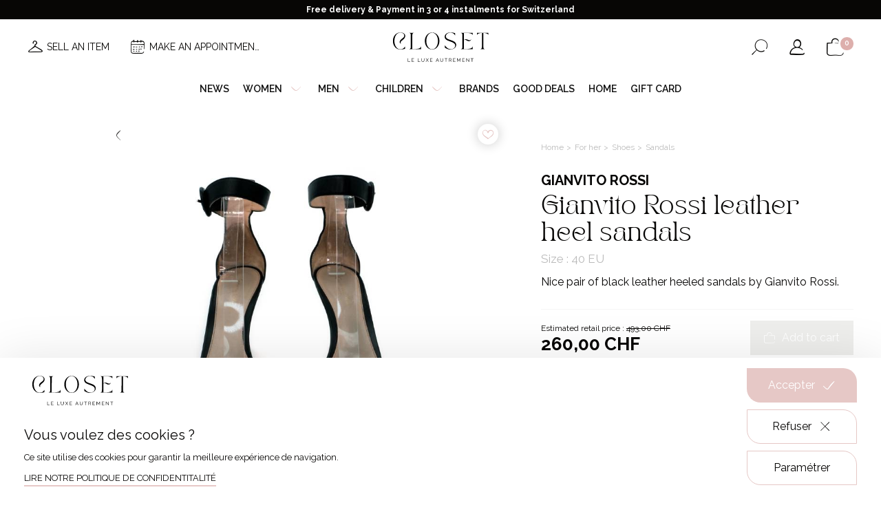

--- FILE ---
content_type: text/html; charset=UTF-8
request_url: https://closetgeneve.com/en/clothes-women/women-shoes/women-sandals/gianvito-rossi-leather-heel-sandals
body_size: 15505
content:
<!DOCTYPE html>
<html lang="en" data-tracking-code="GTM-T5DRTXB">
<head>
    <meta charset="UTF-8">
    <meta name="viewport" content="width=device-width, initial-scale=1.0, maximum-scale=1.0, user-scalable=no">
    <meta http-equiv="X-UA-Compatible" content="IE=edge">

    
            
                        <title>Gianvito Rossi leather heel sandals</title>

    <meta name="description" content="">

    <meta name="robots" content="            noindex,nofollow
    ">

            <link rel="apple-touch-icon" sizes="180x180" href="/apple-touch-icon.png">
        <link rel="icon" type="image/png" sizes="32x32" href="/favicon-32x32.png">
        <link rel="icon" type="image/png" sizes="16x16" href="/favicon-16x16.png">
        <link rel="manifest" href="/site.webmanifest">
        <link rel="mask-icon" href="/safari-pinned-tab.svg" color="#070605">
        <meta name="msapplication-TileColor" content="#ffffff">
        <meta name="theme-color" content="#ffffff">
    
    <meta property="og:title" content="Gianvito Rossi leather heel sandals">
        <meta property="og:site_name" content="Closet">
        <meta property="og:url" content="https://closetgeneve.com/en/clothes-women/women-shoes/women-sandals/gianvito-rossi-leather-heel-sandals">
        <meta property="og:description" content="">
        <meta property="og:image"
              content="https://closetgeneve.com/media/cache/product_picture/2022/08/3062-dscf8267.jpg">
        <meta property="og:type" content="website" />
        <meta name="twitter:card" content="summary">
        <meta name="twitter:title" content="Gianvito Rossi leather heel sandals">
        <meta name="twitter:description" content="">
        <meta name="twitter:image" content="https://closetgeneve.com/media/cache/product_picture/2022/08/3062-dscf8267.jpg">
    
    <link rel="stylesheet" href="/build/375.486c2387.css"><link rel="stylesheet" href="/build/646.fa6bc7d5.css"><link rel="stylesheet" href="/build/base.a9bf4863.css">
    
    <link rel="canonical" href="https://closetgeneve.com/en/clothes-women/women-shoes/women-sandals/gianvito-rossi-leather-heel-sandals">
        <link rel="alternate" href="https://closetgeneve.com/en/clothes-women/women-shoes/women-sandals/gianvito-rossi-leather-heel-sandals" hreflang="en">
                                <link rel="alternate" href="https://closetgeneve.com/vetements-femme/chaussures-femme/sandales-femme/sandales-a-talon-gianvito-rossi-en-cuir" hreflang="fr">
                                <link rel="alternate" href="https://closetgeneve.com/de/damenbekleidung/damenschuhe/frauensandalen/gianvito-rossi-ledersandalen-mit-absatz" hreflang="de">
                                
</head>

<body class="product detail available page-light currency-chf">                    
        
            
            
            
            
            
            
            
            
                            <div class="notice-banner">
                    <div class="notice-text">
                        <p style="text-align:center">Free delivery &amp; Payment in 3 or 4 instalments for Switzerland</p>
                    </div>
                </div>
            
            <header class="with-notice-banner ">

                <div class="header-desktop">
                    <div class="wrapper site-content">
                        <div class="menu-left">
                                                                                <div class="menu-secondary">
                                                                            <div class="secondary-link">
                                                                    <a class=" with-picto-before" href="/en/selling-with-closet-in-4-steps" target="_self"><i aria-hidden="true" class="icon-hanger"></i><span>Sell an item</span></a>
                                                            </div>
                                                    <div class="secondary-link">
                                                                    <a class=" with-picto-before" href="/en/make-appointment" target="_self"><i aria-hidden="true" class="icon-calendar"></i><span>Make an appointment</span></a>
                                                            </div>
                                            </div>
                            
                        </div>
                        <div class="logo">
                                            <a href="/en">
                    <img class="for-light-bg" src="/build/assets/images/logo-closet-light-bg.adc6a211.svg" alt="Closet"/>
                </a>
            
                        </div>
                        <div class="menu-right">
                            <div class="switchers">
                                                                    <div class="nav-locale-switcher nav-switcher">
                        <div class="title">
                            Language
                        </div>
                            <div class="locale-switcher">
        <form class="locale-switcher-form">
            <select class="locale-switcher-select nice-select" name="locale-switcher-select">
                                    <option selected                            lang="en"
                            value="English"
                            data-url="https://closetgeneve.com/en/clothes-women/women-shoes/women-sandals/gianvito-rossi-leather-heel-sandals"
                            title="French version of the site selected"
                    >
English</option>
                                    <option                             lang="fr"
                            value="Français"
                            data-url="https://closetgeneve.com/vetements-femme/chaussures-femme/sandales-femme/sandales-a-talon-gianvito-rossi-en-cuir"
                            title="Version française du site"
                    >
Français</option>
                                    <option                             lang="de"
                            value="Deutsch"
                            data-url="https://closetgeneve.com/de/damenbekleidung/damenschuhe/frauensandalen/gianvito-rossi-ledersandalen-mit-absatz"
                            title="Version française du site"
                    >
Deutsch</option>
                            </select>
        </form>
    </div>


                    </div>
                            
                                                                                    <div class="nav-currency-switcher nav-switcher">
                        <div class="title">
                            Currency
                        </div>
                        
        
    <div class="currency-switcher">
        <form class="currency-switcher-form">
            <select class="currency-switcher-select nice-select" name="currency-switcher-select">
                                    <option
                                                        value="1"
                            title="Franc Suisse"
                    >CHF</option>
                                    <option
                                                        value="2"
                            title="Euro"
                    >€</option>
                                    <option
                                                        value="3"
                            title="Livre sterling"
                    >£</option>
                            </select>
        </form>
    </div>
                    </div>
                            
                            </div>
                                            <div class="button-search button-icon">
                    <button class="search nav-search-button "
                            aria-haspopup="true"
                            aria-expanded="false"
                            aria-controls="nav-search-form"
                            aria-label="Open the search form"
                            data-aria-label-open="Open the search form"
                            data-aria-label-close="Close the search form"
                    >
                        <span class="sr-only" aria-hidden="true">Open the search form</span>
                        <i aria-hidden="true" class="icon-search"></i>
                    </button>
                </div>
            
                                            <div class="button-account button-icon">
                    <a class="nav-account-button o-link" data-o="L2VuL2FjY291bnQ=" title="My account" rel="nofollow">
                        <i aria-hidden="true" class="icon-user"></i>
                        <span class="sr-only">My account</span>
                    </a>
                </div>
            
                                            <div class="button-cart button-icon">
                    <a class="nav-cart-button o-link" data-o="L2VuL2NhcnQ=" title="View my cart" rel="nofollow">
                        <i aria-hidden="true" class="icon-cart"></i>
                        <span class="cart-count" id="cart-count">0</span>
                        <span class="sr-only">View my cart</span>
                    </a>
                </div>
            
                        </div>
                    </div>
                </div>

                <div class="header-mobile">
                    <div class="wrapper">
                        <div class="menu-left">
                                            <div class="button-burger">
                    <div id="nav-button" class="nav-button">
                        <button class="hamburger"
                                aria-haspopup="true"
                                aria-expanded="false"
                                aria-controls="nav-content"
                                aria-label="Open the menu"
                                data-aria-label-open="Open the menu"
                                data-aria-label-close="Close the menu"
                        >
                            <span class="sr-only" aria-hidden="true">Open the menu</span>
                            <i class="icon-burger"></i>
                        </button>
                    </div>
                </div>
            
                                            <div class="button-search button-icon">
                    <button class="search nav-search-button "
                            aria-haspopup="true"
                            aria-expanded="false"
                            aria-controls="nav-search-form"
                            aria-label="Open the search form"
                            data-aria-label-open="Open the search form"
                            data-aria-label-close="Close the search form"
                    >
                        <span class="sr-only" aria-hidden="true">Open the search form</span>
                        <i aria-hidden="true" class="icon-search"></i>
                    </button>
                </div>
            
                        </div>
                        <div class="logo">
                                            <a href="/en">
                    <img class="for-light-bg" src="/build/assets/images/logo-closet-light-bg.adc6a211.svg" alt="Closet"/>
                </a>
            
                        </div>
                        <div class="menu-right">
                                            <div class="button-cart button-icon">
                    <a class="nav-cart-button o-link" data-o="L2VuL2NhcnQ=" title="View my cart" rel="nofollow">
                        <i aria-hidden="true" class="icon-cart"></i>
                        <span class="cart-count" id="cart-count">0</span>
                        <span class="sr-only">View my cart</span>
                    </a>
                </div>
            
                        </div>
                    </div>
                </div>



                <div id="nav-content" class="nav-content">
                    <div class="overlay"></div>
                    <div class="wrapper">
                        <div class="button-close">
                            <i class="icon-cross"></i>
                        </div>
                        <nav class="menu header-menu" aria-label="Main Menu">
                            <ul class="main-menu"><li class="first"><a
                            href="https://closetgeneve.com/en/new-in-pre-owned"
                         target="_self"
                >
        News
    </a></li><li><span
             data-anchor="women"
    >
        Women<i aria-hidden="true" class="icon-arrow-angle-down"></i></span></li><li><span
             data-anchor="men"
    >
        Men<i aria-hidden="true" class="icon-arrow-angle-down"></i></span></li><li><span
             data-anchor="children"
    >
        Children<i aria-hidden="true" class="icon-arrow-angle-down"></i></span></li><li><a
                            href="/en/luxury-designers"
                        
                >
        Brands
    </a></li><li><a
                            href="https://closetgeneve.com/en/good-deals"
                         target="_self"
                >
        Good deals
    </a></li><li><a
                            href="https://closetgeneve.com/en/house-closet"
                         target="_self"
                >
        Home
    </a></li><li class="last"><a
                            href="https://closetgeneve.com/en/gift-card"
                         target="_self"
                >
        Gift card
    </a></li></ul>                        </nav>
                        <div class="secondary-menu mobile-only">
                                            <div class="button-account button-icon">
                    <a class="nav-account-button o-link" data-o="L2VuL2FjY291bnQ=" title="My account" rel="nofollow">
                        <i aria-hidden="true" class="icon-user"></i>
                        <span class="sr-only">My account</span>
                    </a>
                </div>
            
                                                                                <div class="menu-secondary">
                                                                            <div class="secondary-link">
                                                                    <a class=" with-picto-before" href="/en/selling-with-closet-in-4-steps" target="_self"><i aria-hidden="true" class="icon-hanger"></i><span>Sell an item</span></a>
                                                            </div>
                                                    <div class="secondary-link">
                                                                    <a class=" with-picto-before" href="/en/make-appointment" target="_self"><i aria-hidden="true" class="icon-calendar"></i><span>Make an appointment</span></a>
                                                            </div>
                                            </div>
                            
                        </div>
                        <div class="switchers mobile-only">
                                                                <div class="nav-locale-switcher nav-switcher">
                        <div class="title">
                            Language
                        </div>
                            <div class="locale-switcher">
        <form class="locale-switcher-form">
            <select class="locale-switcher-select nice-select" name="locale-switcher-select">
                                    <option selected                            lang="en"
                            value="English"
                            data-url="https://closetgeneve.com/en/clothes-women/women-shoes/women-sandals/gianvito-rossi-leather-heel-sandals"
                            title="French version of the site selected"
                    >
English</option>
                                    <option                             lang="fr"
                            value="Français"
                            data-url="https://closetgeneve.com/vetements-femme/chaussures-femme/sandales-femme/sandales-a-talon-gianvito-rossi-en-cuir"
                            title="Version française du site"
                    >
Français</option>
                                    <option                             lang="de"
                            value="Deutsch"
                            data-url="https://closetgeneve.com/de/damenbekleidung/damenschuhe/frauensandalen/gianvito-rossi-ledersandalen-mit-absatz"
                            title="Version française du site"
                    >
Deutsch</option>
                            </select>
        </form>
    </div>


                    </div>
                            
                                                                                <div class="nav-currency-switcher nav-switcher">
                        <div class="title">
                            Currency
                        </div>
                        
        
    <div class="currency-switcher">
        <form class="currency-switcher-form">
            <select class="currency-switcher-select nice-select" name="currency-switcher-select">
                                    <option
                                                        value="1"
                            title="Franc Suisse"
                    >CHF</option>
                                    <option
                                                        value="2"
                            title="Euro"
                    >€</option>
                                    <option
                                                        value="3"
                            title="Livre sterling"
                    >£</option>
                            </select>
        </form>
    </div>
                    </div>
                            
                        </div>
                            
            <div id="women-mega-nav" class="mega-nav">
            <div class="mega-nav-content">
                <div class="site-content">

                    <nav class="menu back-menu">
                        <ul class="mega-menu">
                            <li class="back back-to-main-menu first">
                                <span class="back back-to-main-menu">
                                    Back
                                </span>
                            </li>
                        </ul>
                    </nav>

                    <nav class="menu">
                                                                                    <ul class="categories-menu">
            
                <li class="first">                <a
                            href="/en/women-ready-to-wear"
                        
                >
        <div class="picture"><img src="https://closetgeneve.com/media/cache/category_thumbnail_square/2023/03/2099-veste-blanche-jupe.jpg" /></div><span class="text">Ready-to-wear</span>
    </a>
        
    </li>

    
                <li>                <a
                            href="/en/women-accessories"
                        
                >
        <div class="picture"><img src="https://closetgeneve.com/media/cache/category_thumbnail_square/2023/03/1951-ceinture-gucci-femme-noir.jpg" /></div><span class="text">Accessories</span>
    </a>
        
    </li>

    
                <li>                <a
                            href="/en/women-watches-jewellery"
                        
                >
        <div class="picture"><img src="https://closetgeneve.com/media/cache/category_thumbnail_square/2023/03/1666-rolex-montre-femme.jpg" /></div><span class="text">Watches & Jewelry</span>
    </a>
        
    </li>

    
                <li>                <a
                            href="/en/women-shoes"
                        
                >
        <div class="picture"><img src="https://closetgeneve.com/media/cache/category_thumbnail_square/2023/03/7797-chaussures-a-talons-femme.jpg" /></div><span class="text">Shoes</span>
    </a>
        
    </li>

    
                <li class="last">                <a
                            href="/en/women-bags"
                        
                >
        <div class="picture"><img src="https://closetgeneve.com/media/cache/category_thumbnail_square/2025/02/8007-shutterstock-1368974054.jpg" /></div><span class="text">Bags</span>
    </a>
        
    </li>


    </ul>

                                            </nav>

                </div>
            </div>
        </div>
            <div id="men-mega-nav" class="mega-nav">
            <div class="mega-nav-content">
                <div class="site-content">

                    <nav class="menu back-menu">
                        <ul class="mega-menu">
                            <li class="back back-to-main-menu first">
                                <span class="back back-to-main-menu">
                                    Back
                                </span>
                            </li>
                        </ul>
                    </nav>

                    <nav class="menu">
                                                                                    <ul class="categories-menu">
            
                <li class="first">                <a
                            href="/en/men-ready-to-wear"
                        
                >
        <div class="picture"><img src="https://closetgeneve.com/media/cache/category_thumbnail_square/2023/03/6521-pret-a-porter-homme.jpg" /></div><span class="text">Ready-to-wear</span>
    </a>
        
    </li>

    
                <li>                <a
                            href="/en/men-accessories"
                        
                >
        <div class="picture"><img src="https://closetgeneve.com/media/cache/category_thumbnail_square/2023/03/2449-echarpe-homme.jpg" /></div><span class="text">Accessories</span>
    </a>
        
    </li>

    
                <li>                <a
                            href="/en/men-watches-jewelry"
                        
                >
        <div class="picture"><img src="https://closetgeneve.com/media/cache/category_thumbnail_square/2023/03/4857-montre-poignet-homme.jpg" /></div><span class="text">Watches & Jewelry</span>
    </a>
        
    </li>

    
                <li>                <a
                            href="/en/men-shoes"
                        
                >
        <div class="picture"><img src="https://closetgeneve.com/media/cache/category_thumbnail_square/2023/03/6783-chaussures-hommes.jpg" /></div><span class="text">Shoes</span>
    </a>
        
    </li>

    
                <li class="last">                <a
                            href="/en/bags-men"
                        
                >
        <div class="picture"><img src="https://closetgeneve.com/media/cache/category_thumbnail_square/2023/03/7409-sac-hermes-homme.jpg" /></div><span class="text">Bags</span>
    </a>
        
    </li>


    </ul>

                                            </nav>

                </div>
            </div>
        </div>
            <div id="children-mega-nav" class="mega-nav">
            <div class="mega-nav-content">
                <div class="site-content">

                    <nav class="menu back-menu">
                        <ul class="mega-menu">
                            <li class="back back-to-main-menu first">
                                <span class="back back-to-main-menu">
                                    Back
                                </span>
                            </li>
                        </ul>
                    </nav>

                    <nav class="menu">
                                                                                    <ul class="categories-menu">
            
                <li class="first">                <a
                            href="/en/ready-to-wear"
                        
                >
        <div class="picture"><img src="https://closetgeneve.com/media/cache/category_thumbnail_square/2023/11/0315-shutterstock-296832731.jpg" /></div><span class="text">Ready-to-wear</span>
    </a>
        
    </li>

    
                <li>                <a
                            href="/en/accessories"
                        
                >
        <div class="picture"><img src="https://closetgeneve.com/media/cache/category_thumbnail_square/2023/11/0552-unknown-3.jpg" /></div><span class="text">Accessories</span>
    </a>
        
    </li>

    
                <li class="last">                <a
                            href="/en/shoes"
                        
                >
        <div class="picture"><img src="https://closetgeneve.com/media/cache/category_thumbnail_square/2024/03/4251-shutterstock-511736416.jpg" /></div><span class="text">Shoes</span>
    </a>
        
    </li>


    </ul>

                                            </nav>

                </div>
            </div>
        </div>
                        </div>
                </div>






                <div id="nav-search-form" class="nav-search-form  forced-">
                    <div class="site-content">
                        <form action="/en/search" method="get">
                            <div class="input form-control">
                                <input class="form-control" type="text" id="header_search" name="search"
                                       required
                                       placeholder="Search..."
                                       value=""
                                >
                                <button type="submit">
                                    <i aria-hidden="true" class="icon-search"></i>
                                    <span class="sr-only">Search</span>
                                </button>
                            </div>
                        </form>
                    </div>
                </div>

            </header>
        
        <main class="with-notice-banner ">
            
                    

<div id="order-container-fixed" class="order order-container fixed">

    <form name="add_to_cart_fixed" method="post" action="/en/add-to-cart/1028">

    <div id="order-form-fixed" class="order-form">

        <div class="order-form-content site-content">

            <div class="product-details">
                <p class="h2 product-name">
                    Gianvito Rossi leather heel sandals
                </p>
                <p class="attributes">
                    40 EU - Black
                </p>
            </div>

            <div class="product-variants hidden hidden">
                        <div class="select-container"><select id="add_to_cart_fixed_productVariant" name="add_to_cart_fixed[productVariant]" class="form-control"><option value="1028" selected="selected">40 EU</option></select></div>
    
            </div>

                                        
            <div class="add-to-cart">

                <div id="order-count-fixed"
                     class="count hidden hidden"
                >
                    <p class="label">
                        Quantity
                    </p>
                    <div id="quantity-selector-fixed"
                         class="quantity-selector form-control plain-background"
                         data-max="1"
                         data-min="1"
                    >
                        <a class="minus">
                            <i aria-hidden="true" class="icon-minus"></i>
                        </a>
                        <input type="text" id="add_to_cart_fixed_count" name="add_to_cart_fixed[count]" required="required" class="form-control" value="1" />
                        <a class="plus">
                            <i aria-hidden="true" class="icon-plus"></i>
                        </a>
                    </div>
                </div>

                <div class="prices">

            <span class="as-new-price">
            <span class="label">Estimated retail price :</span>
            <span class="value as-new-price-value">
                <span class="price-value">493,00</span><span class="price-currency"> CHF</span>
            </span>
        </span>
        <span class="final-price">
        <span class="final-price-value">
            <span class="price-value">260,00</span><span class="price-currency"> CHF</span>
        </span>
    </span>
</div>
                <button class="button button-squared button-cart button-second button-invert with-picto-before disabled" type="submit" disabled>
                    <i aria-hidden="true" class="icon-cart"></i>
                    <span>Add to cart</span>
                </button>

                <div class="no-stock">
                    This product is currently out of stock. It will be restocked soon.
                </div>

            </div>

        </div>

    </div>

    <input type="hidden" id="add_to_cart_fixed_productVariantConfiguration" name="add_to_cart_fixed[productVariantConfiguration]" /><input type="hidden" id="add_to_cart_fixed_shippingGroup" name="add_to_cart_fixed[shippingGroup]" value="1" /><input type="hidden" id="add_to_cart_fixed__token" name="add_to_cart_fixed[_token]" value="dd8f0b9a73e038db2fabbb67c.-LO4UrehOFtmcmDVW6fvqEx_u-m_dz9XKkSSAIz-S08.jOHIJeLFaAkpAwm4NZCi5Hwc7p3FPmUiEnzdNf-UZgGKgeAXxfgAKTImVA" /></form>

</div>
    
    <section class="product"
             data-sku="CLST-F-323-GR-2-1-4"
             data-id="1028"
             data-product-name="Gianvito Rossi leather heel sandals"
             data-price="260.00"
             data-variant="Gianvito Rossi leather heel sandals - Very good, 40 EU, Black"
             data-category="For her"
             data-brand="Gianvito Rossi"
    >

        <div class="flashes">
                    </div>

        <div class="product-content site-content sticky-column-container">
            <div id="product-pictures"
                 class="product-pictures "
                 data-sticky-target-height-to-add="#product-head"
                 data-sticky-target-height-to-remove="header"
                 data-sticky-min-width="767"             >

                <a class="back arrow-left" href="/en/women-sandals">
                    <i aria-hidden="true" class="icon-arrow-angle-left"></i>
                </a>

                                                                <a
                    class="button button-round simple-add-to-wishlist o-link"
                    data-v="1028"
                    href=""
                                            data-o="L2VuL2FkZC10by13aXNobGlzdC8xMDI4"
                                    >
                    <i class="icon-heart-empty"></i>
                </a>

                <div id="product-pictures-loader" class="loader-container" aria-hidden="true">
                    <div class="loader rotate-">
    <div class="small-dots">
        <div></div>
        <div></div>
        <div></div>
        <div></div>
    </div>
</div>                </div>

                <div id="product-pictures-content" class="product-sliders product-pictures-content">

                    <div class="pictures-thumbs">
                        <div id="pictures-thumbs-slider" class="pictures "></div>
                    </div>

                    <div id="pictures-slider" class="pictures-slider pictures">
                                                    <div class="picture picture-wrapper" data-slide-index="0">
                                <img src="https://closetgeneve.com/media/cache/product_picture/2022/08/3062-dscf8267.jpg" alt="Gianvito Rossi leather heel sandals">
                            </div>
                                                    <div class="picture picture-wrapper" data-slide-index="1">
                                <img src="https://closetgeneve.com/media/cache/product_picture/2022/08/0498-dscf8270.jpg" alt="Gianvito Rossi leather heel sandals">
                            </div>
                                                    <div class="picture picture-wrapper" data-slide-index="2">
                                <img src="https://closetgeneve.com/media/cache/product_picture/2022/08/9867-dscf8272.jpg" alt="Gianvito Rossi leather heel sandals">
                            </div>
                                            </div>
                    <div class="slider-dots-wrapper"></div>


                                    </div>
            </div>

            <div id="product-details" class="product-details">

                    <div class="breadcrumb-container">
        <ul class="breadcrumb">
                            <li>
                                            <a href="/en">
                            Home
                        </a>
                                    </li>
                            <li>
                                            <a href="/en/clothes-women">
                            For her
                        </a>
                                    </li>
                            <li>
                                            <a href="/en/women-shoes">
                            Shoes
                        </a>
                                    </li>
                            <li>
                                            <a href="/en/women-sandals">
                            Sandals
                        </a>
                                    </li>
                            <li>
                                            Gianvito Rossi leather heel sandals
                                    </li>
                    </ul>
    </div>

                <h1>
                                            <div class="brand title-brand">Gianvito Rossi</div>
                                        <div class="title title-t-2">Gianvito Rossi leather heel sandals</div>
                </h1>

                                                    <div class="attributes">
                        Size : 40 EU
                    </div>
                
                                    <p class="description">
                        Nice pair of black leather heeled sandals by Gianvito Rossi.
                    </p>
                

                                
                                                        

<div id="order-container" class="order order-container ">

    <form name="add_to_cart" method="post" action="/en/add-to-cart/1028">

    <div id="order-form" class="order-form">

        <div class="order-form-content ">

            <div class="product-details">
                <p class="h2 product-name">
                    Gianvito Rossi leather heel sandals
                </p>
                <p class="attributes">
                    40 EU - Black
                </p>
            </div>

            <div class="product-variants hidden hidden">
                        <div class="select-container"><select id="add_to_cart_productVariant" name="add_to_cart[productVariant]" class="form-control"><option value="1028" selected="selected">40 EU</option></select></div>
    
            </div>

                                        
            <div class="add-to-cart">

                <div id="order-count"
                     class="count hidden hidden"
                >
                    <p class="label">
                        Quantity
                    </p>
                    <div id="quantity-selector"
                         class="quantity-selector form-control plain-background"
                         data-max="1"
                         data-min="1"
                    >
                        <a class="minus">
                            <i aria-hidden="true" class="icon-minus"></i>
                        </a>
                        <input type="text" id="add_to_cart_count" name="add_to_cart[count]" required="required" class="form-control" value="1" />
                        <a class="plus">
                            <i aria-hidden="true" class="icon-plus"></i>
                        </a>
                    </div>
                </div>

                <div class="prices">

            <span class="as-new-price">
            <span class="label">Estimated retail price :</span>
            <span class="value as-new-price-value">
                <span class="price-value">493,00</span><span class="price-currency"> CHF</span>
            </span>
        </span>
        <span class="final-price">
        <span class="final-price-value">
            <span class="price-value">260,00</span><span class="price-currency"> CHF</span>
        </span>
    </span>
</div>
                <button class="button button-squared button-cart button-second button-invert with-picto-before disabled" type="submit" disabled>
                    <i aria-hidden="true" class="icon-cart"></i>
                    <span>Add to cart</span>
                </button>

                <div class="no-stock">
                    This product is currently out of stock. It will be restocked soon.
                </div>

            </div>

        </div>

    </div>

    <input type="hidden" id="add_to_cart_productVariantConfiguration" name="add_to_cart[productVariantConfiguration]" /><input type="hidden" id="add_to_cart_shippingGroup" name="add_to_cart[shippingGroup]" value="1" /><input type="hidden" id="add_to_cart__token" name="add_to_cart[_token]" value="8821c8fdb084f4b8289ef50afe2d.G3QfltNlD6bKi7xbWclCTb-TCKfKtyV6qwmTW_5fO3Q.KAQp86M_Q8ed8voaaJApHNTaeOuz5Wg37z--GooVej16LnqkmlBd7fLehA" /></form>

</div>
                
                                                
                                                    <div class="attribute-condition round-label">
                        Very good
                    </div>
                
                                                                                <div class="discount-from-new">
                            <img class="icon" src="/build/assets/images/icon-discount.2ca90745.png"/>
                            Discount of 47% compared to the boutique price
                        </div>
                                    
                                                    <div class="additional-links">
                                                                            <div class="link">
                                                                    <a class="read underline" href="/en/size-guide" target="_self"><span>Size guide</span></a>
                                                            </div>
                                                    <div class="link">
                                                                    <a class="read underline" href="/en/status-items" target="_self"><span>Item conditions</span></a>
                                                            </div>
                                            </div>
                
                                    <div class="description-detailed">
                        <div class="collapsible-wrapper collapsible-closed">
                            <div class="collapsible-handle">
                                <h2 class="title title-t-3">Product details</h2>
                                <i class="icon-arrow-angle-up"></i>
                            </div>
                            <div class="collapsible-content">
                                Material : Leather<br />
Heel : 9 cm<br />
Traces of wear : No<br />
Box : No<br />
Dustbag : No
                            </div>
                        </div>
                    </div>
                
            </div>
        </div>
    </section>



        
            <section class="crosssell-look bg-light">
            <div class="site-content">

                <div class="section-heading  with-arrows ">
            <h2 class="title title-t-2">
            Complete the look
        </h2>
    
    </div>
                <div class="slider-wrapper slider-products-big product-list slider">

    <div id="slider-look" class="slider">
                    

<div class="product-item  available"
     data-sku="CLST-F-768-129"
     data-id="3487"
     data-product-name="Black long-sleeved top with adjustable drawstrings"
     data-price="110.00"
     data-variant="Black long-sleeved top with adjustable drawstrings - Very good, M, Black"
     data-category="For her"
     data-brand="Dolce &amp; Gabbana"
>

                        
    
    <div class="product-content">
        <div class="picture-container">
            <div class="picture-wrapper">

                                                
                                                                        
                                                    
                <div class="pictures multiple">

                    <div class="picture-primary">
                                                    <img src="https://closetgeneve.com/media/cache/product_list/2024/09/0307-p7226402-edit.jpg" alt="Black long-sleeved top with adjustable drawstrings">
                                            </div>

                    <div class="picture-secondary">
                                                    <img src="https://closetgeneve.com/media/cache/product_list_cover/2024/09/7737-p7226403.jpg" alt="Black long-sleeved top with adjustable drawstrings">
                                            </div>

                </div>

                <div class="product-link">
                    <span class=" o-link" data-o="L2VuL2Nsb3RoZXMtd29tZW4vd29tZW4tcmVhZHktdG8td2Vhci93b21lbi10b3BzL2JsYWNrLWxvbmctc2xlZXZlZC10b3Atd2l0aC1hZGp1c3RhYmxlLWRyYXdzdHJpbmdz">
                        See
                    </span>
                </div>

                                                    <div class="product-condition round-label">
                        Very good
                    </div>
                
            </div>
        </div>

        <div class="details">


            <h3 class="name title-r-4">

                                    <div class="product-brand title-r-4">Dolce &amp; Gabbana</div>
                
                                    <a class="block-link" href="/en/clothes-women/women-ready-to-wear/women-tops/black-long-sleeved-top-with-adjustable-drawstrings">Black long-sleeved top with adjustable drawstrings</a>
                
            </h3>


                                        <div class="product-attribute">
                    Size : M
                </div>
            
            <div class="prices-wrapper">
                <p class="prices margin-bottom-0">
                    <span class="final-price">
                        <span class="price-value">110,00</span><span class="price-currency"> CHF</span>
                    </span>
                    <span class="old-price ">
                        <span class="price-value">0,00</span><span class="price-currency"> CHF</span>
                    </span>
                </p>
            </div>

                        
                                                <a
                    class="button button-round simple-add-to-wishlist o-link"
                    data-v="3487"
                                            data-o="L2VuL2FkZC10by13aXNobGlzdC8zNDg3"
                                >
                <i class="icon-heart-empty"></i>
            </a>

        </div>
    </div>
</div>                    

<div class="product-item  available"
     data-sku="CLST-F-687-6"
     data-id="2835"
     data-product-name="Black wool, cashmere and silk scarf"
     data-price="160.00"
     data-variant="Black wool, cashmere and silk scarf - Very good, Black"
     data-category="For her"
     data-brand="Chopard"
>

                        
    
    <div class="product-content">
        <div class="picture-container">
            <div class="picture-wrapper">

                                                
                                                                        
                                                    
                <div class="pictures multiple">

                    <div class="picture-primary">
                                                    <img src="https://closetgeneve.com/media/cache/product_list/2024/01/2275-p1160324-edit.jpg" alt="Black wool, cashmere and silk scarf">
                                            </div>

                    <div class="picture-secondary">
                                                    <img src="https://closetgeneve.com/media/cache/product_list_cover/2024/01/3183-img-2403.jpg" alt="Black wool, cashmere and silk scarf">
                                            </div>

                </div>

                <div class="product-link">
                    <span class=" o-link" data-o="L2VuL2Nsb3RoZXMtd29tZW4vd29tZW4tYWNjZXNzb3JpZXMvd29tZW4tc2NhcnZlcy1hbmQtd3JhcHMvYmxhY2std29vbC1jYXNobWVyZS1hbmQtc2lsay1zY2FyZg==">
                        See
                    </span>
                </div>

                                                    <div class="product-condition round-label">
                        Very good
                    </div>
                
            </div>
        </div>

        <div class="details">


            <h3 class="name title-r-4">

                                    <div class="product-brand title-r-4">Chopard</div>
                
                                    <a class="block-link" href="/en/clothes-women/women-accessories/women-scarves-and-wraps/black-wool-cashmere-and-silk-scarf">Black wool, cashmere and silk scarf</a>
                
            </h3>


                                        <div class="product-attribute">
                    Color : Black
                </div>
            
            <div class="prices-wrapper">
                <p class="prices margin-bottom-0">
                    <span class="final-price">
                        <span class="price-value">160,00</span><span class="price-currency"> CHF</span>
                    </span>
                    <span class="old-price ">
                        <span class="price-value">0,00</span><span class="price-currency"> CHF</span>
                    </span>
                </p>
            </div>

                        
                                                <a
                    class="button button-round simple-add-to-wishlist o-link"
                    data-v="2835"
                                            data-o="L2VuL2FkZC10by13aXNobGlzdC8yODM1"
                                >
                <i class="icon-heart-empty"></i>
            </a>

        </div>
    </div>
</div>                    

<div class="product-item  available"
     data-sku="CLST-F-589-27"
     data-id="3161"
     data-product-name="Dog Collar Bracelet"
     data-price="670.00"
     data-variant="Dog Collar Bracelet - Very good, Red"
     data-category="For her"
     data-brand="Hermès"
>

                        
    
    <div class="product-content">
        <div class="picture-container">
            <div class="picture-wrapper">

                                                
                                                                        
                                                    
                <div class="pictures multiple">

                    <div class="picture-primary">
                                                    <img src="https://closetgeneve.com/media/cache/product_list/2024/06/4700-p6055984-edit.jpg" alt="Dog Collar Bracelet">
                                            </div>

                    <div class="picture-secondary">
                                                    <img src="https://closetgeneve.com/media/cache/product_list_cover/2024/06/8486-img-7875.jpg" alt="Dog Collar Bracelet">
                                            </div>

                </div>

                <div class="product-link">
                    <span class=" o-link" data-o="L2VuL2Nsb3RoZXMtd29tZW4vd29tZW4td2F0Y2hlcy1qZXdlbGxlcnkvd29tZW4tYnJhY2VsZXRzL2RvZy1jb2xsYXItYnJhY2VsZXQ=">
                        See
                    </span>
                </div>

                                                    <div class="product-condition round-label">
                        Very good
                    </div>
                
            </div>
        </div>

        <div class="details">


            <h3 class="name title-r-4">

                                    <div class="product-brand title-r-4">Hermès</div>
                
                                    <a class="block-link" href="/en/clothes-women/women-watches-jewellery/women-bracelets/dog-collar-bracelet">Dog Collar Bracelet</a>
                
            </h3>


                                        <div class="product-attribute">
                    Color : Red
                </div>
            
            <div class="prices-wrapper">
                <p class="prices margin-bottom-0">
                    <span class="final-price">
                        <span class="price-value">670,00</span><span class="price-currency"> CHF</span>
                    </span>
                    <span class="old-price ">
                        <span class="price-value">0,00</span><span class="price-currency"> CHF</span>
                    </span>
                </p>
            </div>

                        
                                                <a
                    class="button button-round simple-add-to-wishlist o-link"
                    data-v="3161"
                                            data-o="L2VuL2FkZC10by13aXNobGlzdC8zMTYx"
                                >
                <i class="icon-heart-empty"></i>
            </a>

        </div>
    </div>
</div>                    

<div class="product-item  available"
     data-sku="CLST-F-202-7"
     data-id="3919"
     data-product-name="Taupe suede boots"
     data-price="270.00"
     data-variant="Taupe suede boots - Very good, 37 EU, Taupe"
     data-category="For her"
     data-brand="Hogan"
>

                        
    
    <div class="product-content">
        <div class="picture-container">
            <div class="picture-wrapper">

                                                
                                                                        
                                                    
                <div class="pictures multiple">

                    <div class="picture-primary">
                                                    <img src="https://closetgeneve.com/media/cache/product_list/2025/02/6126-p1309052.jpg" alt="Taupe suede boots">
                                            </div>

                    <div class="picture-secondary">
                                                    <img src="https://closetgeneve.com/media/cache/product_list_cover/2025/02/6357-p1309054.jpg" alt="Taupe suede boots">
                                            </div>

                </div>

                <div class="product-link">
                    <span class=" o-link" data-o="L2VuL2Nsb3RoZXMtd29tZW4vd29tZW4tc2hvZXMvd29tZW4tYm9vdHMvdGF1cGUtc3VlZGUtYm9vdHM=">
                        See
                    </span>
                </div>

                                                    <div class="product-condition round-label">
                        Very good
                    </div>
                
            </div>
        </div>

        <div class="details">


            <h3 class="name title-r-4">

                                    <div class="product-brand title-r-4">Hogan</div>
                
                                    <a class="block-link" href="/en/clothes-women/women-shoes/women-boots/taupe-suede-boots">Taupe suede boots</a>
                
            </h3>


                                        <div class="product-attribute">
                    Size : 37 EU
                </div>
            
            <div class="prices-wrapper">
                <p class="prices margin-bottom-0">
                    <span class="final-price">
                        <span class="price-value">270,00</span><span class="price-currency"> CHF</span>
                    </span>
                    <span class="old-price ">
                        <span class="price-value">0,00</span><span class="price-currency"> CHF</span>
                    </span>
                </p>
            </div>

                        
                                                <a
                    class="button button-round simple-add-to-wishlist o-link"
                    data-v="3919"
                                            data-o="L2VuL2FkZC10by13aXNobGlzdC8zOTE5"
                                >
                <i class="icon-heart-empty"></i>
            </a>

        </div>
    </div>
</div>                    

<div class="product-item  available"
     data-sku="CLST-F-431-29"
     data-id="4310"
     data-product-name="Small Trendy CC pink bag"
     data-price="4200.00"
     data-variant="Small Trendy CC pink bag - Very good, Pink"
     data-category="For her"
     data-brand="Chanel"
>

                        
    
    <div class="product-content">
        <div class="picture-container">
            <div class="picture-wrapper">

                                                
                                                                        
                                                    
                <div class="pictures multiple">

                    <div class="picture-primary">
                                                    <img src="https://closetgeneve.com/media/cache/product_list/2025/08/8702-p8226961-edit.jpg" alt="Small Trendy CC pink bag">
                                            </div>

                    <div class="picture-secondary">
                                                    <img src="https://closetgeneve.com/media/cache/product_list_cover/2025/08/9662-p8226964.jpg" alt="Small Trendy CC pink bag">
                                            </div>

                </div>

                <div class="product-link">
                    <span class=" o-link" data-o="L2VuL2Nsb3RoZXMtd29tZW4vd29tZW4tYmFncy9jcm9zc2JvZHktYmFnL3NtYWxsLXRyZW5keS1jYy1waW5rLWJhZw==">
                        See
                    </span>
                </div>

                                                    <div class="product-condition round-label">
                        Very good
                    </div>
                
            </div>
        </div>

        <div class="details">


            <h3 class="name title-r-4">

                                    <div class="product-brand title-r-4">Chanel</div>
                
                                    <a class="block-link" href="/en/clothes-women/women-bags/crossbody-bag/small-trendy-cc-pink-bag">Small Trendy CC pink bag</a>
                
            </h3>


                                        <div class="product-attribute">
                    Color : Pink
                </div>
            
            <div class="prices-wrapper">
                <p class="prices margin-bottom-0">
                    <span class="final-price">
                        <span class="price-value">4 200,00</span><span class="price-currency"> CHF</span>
                    </span>
                    <span class="old-price ">
                        <span class="price-value">0,00</span><span class="price-currency"> CHF</span>
                    </span>
                </p>
            </div>

                        
                                                <a
                    class="button button-round simple-add-to-wishlist o-link"
                    data-v="4310"
                                            data-o="L2VuL2FkZC10by13aXNobGlzdC80MzEw"
                                >
                <i class="icon-heart-empty"></i>
            </a>

        </div>
    </div>
</div>            </div>

    <div class="slider-controls-wrapper">
        
<div id="slider-look-slider-controls" class="slider-controls heading">
    <button type="button" class="button button-round slick-prev position-static slick-custom slick-arrow">
        <i aria-hidden="true" class="icon-arrow-left"></i>
        <span class="sr-only">Previous</span>
    </button>
        <button type="button" class="button button-round slick-next position-static slick-custom slick-arrow">
        <i aria-hidden="true" class="icon-arrow-right"></i>
        <span class="sr-only">Next</span>
    </button>
</div>    </div>

</div>
            </div>
        </section>
    
            <section class="crosssell-similar bg-light">
            <div class="site-content">
                <hr class="colored">

                <div class="section-heading  with-arrows ">
            <h2 class="title title-t-2">
            In the same style
        </h2>
    
    </div>
                <div class="slider-wrapper slider-products-small product-list slider">

    <div id="slider-similar" class="slider">
                    

<div class="product-item  available"
     data-sku="CLST-F-845-10"
     data-id="3887"
     data-product-name="Black leather heeled sandals"
     data-price="280.00"
     data-variant="Black leather heeled sandals - Very good, 40 EU, Black"
     data-category="For her"
     data-brand="Jimmy Choo"
>

                        
    
    <div class="product-content">
        <div class="picture-container">
            <div class="picture-wrapper">

                                                
                                                                        
                                                    
                <div class="pictures multiple">

                    <div class="picture-primary">
                                                    <img src="https://closetgeneve.com/media/cache/product_list/2025/01/1758-p1176482-edit.jpg" alt="Black leather heeled sandals">
                                            </div>

                    <div class="picture-secondary">
                                                    <img src="https://closetgeneve.com/media/cache/product_list_cover/2025/01/3681-p1176485-edit.jpg" alt="Black leather heeled sandals">
                                            </div>

                </div>

                <div class="product-link">
                    <span class=" o-link" data-o="L2VuL2Nsb3RoZXMtd29tZW4vd29tZW4tc2hvZXMvd29tZW4tc2FuZGFscy9ibGFjay1sZWF0aGVyLWhlZWxlZC1zYW5kYWxzLTE=">
                        See
                    </span>
                </div>

                                                    <div class="product-condition round-label">
                        Very good
                    </div>
                
            </div>
        </div>

        <div class="details">


            <h3 class="name title-r-4">

                                    <div class="product-brand title-r-4">Jimmy Choo</div>
                
                                    <a class="block-link" href="/en/clothes-women/women-shoes/women-sandals/black-leather-heeled-sandals-1">Black leather heeled sandals</a>
                
            </h3>


                                        <div class="product-attribute">
                    Size : 40 EU
                </div>
            
            <div class="prices-wrapper">
                <p class="prices margin-bottom-0">
                    <span class="final-price">
                        <span class="price-value">280,00</span><span class="price-currency"> CHF</span>
                    </span>
                    <span class="old-price ">
                        <span class="price-value">0,00</span><span class="price-currency"> CHF</span>
                    </span>
                </p>
            </div>

                        
                                                <a
                    class="button button-round simple-add-to-wishlist o-link"
                    data-v="3887"
                                            data-o="L2VuL2FkZC10by13aXNobGlzdC8zODg3"
                                >
                <i class="icon-heart-empty"></i>
            </a>

        </div>
    </div>
</div>                    

<div class="product-item  available"
     data-sku="CLST-F-814-2"
     data-id="3710"
     data-product-name="Paris blue sandals"
     data-price="270.00"
     data-variant="Paris blue sandals - Good, Blue, 38.5 EU"
     data-category="For her"
     data-brand="Yves Saint Laurent"
>

                        
    
    <div class="product-content">
        <div class="picture-container">
            <div class="picture-wrapper">

                                                
                                                                        
                                                    
                <div class="pictures multiple">

                    <div class="picture-primary">
                                                    <img src="https://closetgeneve.com/media/cache/product_list/2024/11/6121-pb012698-edit.jpg" alt="Paris blue sandals">
                                            </div>

                    <div class="picture-secondary">
                                                    <img src="https://closetgeneve.com/media/cache/product_list_cover/2024/11/9463-pb012708.jpg" alt="Paris blue sandals">
                                            </div>

                </div>

                <div class="product-link">
                    <span class=" o-link" data-o="L2VuL2Nsb3RoZXMtd29tZW4vd29tZW4tc2hvZXMvd29tZW4tc2FuZGFscy9wYXJpcy1ibHVlLXNhbmRhbHM=">
                        See
                    </span>
                </div>

                                                    <div class="product-condition round-label">
                        Good
                    </div>
                
            </div>
        </div>

        <div class="details">


            <h3 class="name title-r-4">

                                    <div class="product-brand title-r-4">Yves Saint Laurent</div>
                
                                    <a class="block-link" href="/en/clothes-women/women-shoes/women-sandals/paris-blue-sandals">Paris blue sandals</a>
                
            </h3>


                                        <div class="product-attribute">
                    Size : 38.5 EU
                </div>
            
            <div class="prices-wrapper">
                <p class="prices margin-bottom-0">
                    <span class="final-price">
                        <span class="price-value">270,00</span><span class="price-currency"> CHF</span>
                    </span>
                    <span class="old-price ">
                        <span class="price-value">0,00</span><span class="price-currency"> CHF</span>
                    </span>
                </p>
            </div>

                        
                                                <a
                    class="button button-round simple-add-to-wishlist o-link"
                    data-v="3710"
                                            data-o="L2VuL2FkZC10by13aXNobGlzdC8zNzEw"
                                >
                <i class="icon-heart-empty"></i>
            </a>

        </div>
    </div>
</div>                    

<div class="product-item  available"
     data-sku="CLST-F-380-JYC-2-1-2"
     data-id="503"
     data-product-name="Blue suede sandals"
     data-price="260.00"
     data-variant="Blue suede sandals - Very good, Blue, 36 EU"
     data-category="For her"
     data-brand="Jimmy Choo"
>

                        
    
    <div class="product-content">
        <div class="picture-container">
            <div class="picture-wrapper">

                                                
                                                                        
                
                <div class="pictures ">

                    <div class="picture-primary">
                                                    <img src="https://closetgeneve.com/media/cache/product_list/2022/07/8809-3033045741.jpeg" alt="Blue suede sandals">
                                            </div>

                    <div class="picture-secondary">
                                            </div>

                </div>

                <div class="product-link">
                    <span class=" o-link" data-o="L2VuL2Nsb3RoZXMtd29tZW4vd29tZW4tc2hvZXMvd29tZW4tc2FuZGFscy9ibHVlLXN1ZWRlLWZsYXQtc2FuZGFscw==">
                        See
                    </span>
                </div>

                                                    <div class="product-condition round-label">
                        Very good
                    </div>
                
            </div>
        </div>

        <div class="details">


            <h3 class="name title-r-4">

                                    <div class="product-brand title-r-4">Jimmy Choo</div>
                
                                    <a class="block-link" href="/en/clothes-women/women-shoes/women-sandals/blue-suede-flat-sandals">Blue suede sandals</a>
                
            </h3>


                                        <div class="product-attribute">
                    Size : 36 EU
                </div>
            
            <div class="prices-wrapper">
                <p class="prices margin-bottom-0">
                    <span class="final-price">
                        <span class="price-value">260,00</span><span class="price-currency"> CHF</span>
                    </span>
                    <span class="old-price ">
                        <span class="price-value">0,00</span><span class="price-currency"> CHF</span>
                    </span>
                </p>
            </div>

                        
                                                <a
                    class="button button-round simple-add-to-wishlist o-link"
                    data-v="503"
                                            data-o="L2VuL2FkZC10by13aXNobGlzdC81MDM="
                                >
                <i class="icon-heart-empty"></i>
            </a>

        </div>
    </div>
</div>                    

<div class="product-item  available"
     data-sku="CLST-F-55-FDI-3-4-1"
     data-id="657"
     data-product-name="Heeled sandals"
     data-price="250.00"
     data-variant="Heeled sandals - Very good, Blue, 38 EU"
     data-category="For her"
     data-brand="Fendi"
>

                        
    
    <div class="product-content">
        <div class="picture-container">
            <div class="picture-wrapper">

                                                
                                                                        
                
                <div class="pictures ">

                    <div class="picture-primary">
                                                    <img src="https://closetgeneve.com/media/cache/product_list/2022/07/1831-1387029685.jpeg" alt="Heeled sandals">
                                            </div>

                    <div class="picture-secondary">
                                            </div>

                </div>

                <div class="product-link">
                    <span class=" o-link" data-o="L2VuL2Nsb3RoZXMtd29tZW4vd29tZW4tc2hvZXMvd29tZW4tc2FuZGFscy9oZWVsZWQtc2FuZGFscy00">
                        See
                    </span>
                </div>

                                                    <div class="product-condition round-label">
                        Very good
                    </div>
                
            </div>
        </div>

        <div class="details">


            <h3 class="name title-r-4">

                                    <div class="product-brand title-r-4">Fendi</div>
                
                                    <a class="block-link" href="/en/clothes-women/women-shoes/women-sandals/heeled-sandals-4">Heeled sandals</a>
                
            </h3>


                                        <div class="product-attribute">
                    Size : 38 EU
                </div>
            
            <div class="prices-wrapper">
                <p class="prices margin-bottom-0">
                    <span class="final-price">
                        <span class="price-value">250,00</span><span class="price-currency"> CHF</span>
                    </span>
                    <span class="old-price ">
                        <span class="price-value">0,00</span><span class="price-currency"> CHF</span>
                    </span>
                </p>
            </div>

                        
                                                <a
                    class="button button-round simple-add-to-wishlist o-link"
                    data-v="657"
                                            data-o="L2VuL2FkZC10by13aXNobGlzdC82NTc="
                                >
                <i class="icon-heart-empty"></i>
            </a>

        </div>
    </div>
</div>                    

<div class="product-item  available"
     data-sku="CLST-423-1"
     data-id="981"
     data-product-name="White Prada sandals"
     data-price="310.00"
     data-variant="White Prada sandals - Good, White, 37.5 EU"
     data-category="For her"
     data-brand="Prada"
>

                        
    
    <div class="product-content">
        <div class="picture-container">
            <div class="picture-wrapper">

                                                
                                                                        
                
                <div class="pictures ">

                    <div class="picture-primary">
                                                    <img src="https://closetgeneve.com/media/cache/product_list/2022/08/9009-img-1738.jpg" alt="White Prada sandals">
                                            </div>

                    <div class="picture-secondary">
                                            </div>

                </div>

                <div class="product-link">
                    <span class=" o-link" data-o="L2VuL2Nsb3RoZXMtd29tZW4vd29tZW4tc2hvZXMvd29tZW4tc2FuZGFscy93aGl0ZS1wcmFkYS1zYW5kYWxz">
                        See
                    </span>
                </div>

                                                    <div class="product-condition round-label">
                        Good
                    </div>
                
            </div>
        </div>

        <div class="details">


            <h3 class="name title-r-4">

                                    <div class="product-brand title-r-4">Prada</div>
                
                                    <a class="block-link" href="/en/clothes-women/women-shoes/women-sandals/white-prada-sandals">White Prada sandals</a>
                
            </h3>


                                        <div class="product-attribute">
                    Size : 37.5 EU
                </div>
            
            <div class="prices-wrapper">
                <p class="prices margin-bottom-0">
                    <span class="final-price">
                        <span class="price-value">310,00</span><span class="price-currency"> CHF</span>
                    </span>
                    <span class="old-price ">
                        <span class="price-value">0,00</span><span class="price-currency"> CHF</span>
                    </span>
                </p>
            </div>

                        
                                                <a
                    class="button button-round simple-add-to-wishlist o-link"
                    data-v="981"
                                            data-o="L2VuL2FkZC10by13aXNobGlzdC85ODE="
                                >
                <i class="icon-heart-empty"></i>
            </a>

        </div>
    </div>
</div>                    

<div class="product-item  available"
     data-sku="CLST-F-379-FDI-2-1-3"
     data-id="811"
     data-product-name="Heeled sandals"
     data-price="570.00"
     data-variant="Heeled sandals - New, 37.5 EU, Multicolor"
     data-category="For her"
     data-brand="Fendi"
>

                        
    
    <div class="product-content">
        <div class="picture-container">
            <div class="picture-wrapper">

                                                
                                                                        
                                                    
                <div class="pictures multiple">

                    <div class="picture-primary">
                                                    <img src="https://closetgeneve.com/media/cache/product_list/2025/05/2183-p5027087-edit.jpg" alt="Heeled sandals">
                                            </div>

                    <div class="picture-secondary">
                                                    <img src="https://closetgeneve.com/media/cache/product_list_cover/2025/05/8962-p5027089.jpg" alt="Heeled sandals">
                                            </div>

                </div>

                <div class="product-link">
                    <span class=" o-link" data-o="L2VuL2Nsb3RoZXMtd29tZW4vd29tZW4tc2hvZXMvd29tZW4tc2FuZGFscy9oZWVsZWQtc2FuZGFscy04">
                        See
                    </span>
                </div>

                                                    <div class="product-condition round-label">
                        New
                    </div>
                
            </div>
        </div>

        <div class="details">


            <h3 class="name title-r-4">

                                    <div class="product-brand title-r-4">Fendi</div>
                
                                    <a class="block-link" href="/en/clothes-women/women-shoes/women-sandals/heeled-sandals-8">Heeled sandals</a>
                
            </h3>


                                        <div class="product-attribute">
                    Size : 37.5 EU
                </div>
            
            <div class="prices-wrapper">
                <p class="prices margin-bottom-0">
                    <span class="final-price">
                        <span class="price-value">570,00</span><span class="price-currency"> CHF</span>
                    </span>
                    <span class="old-price ">
                        <span class="price-value">0,00</span><span class="price-currency"> CHF</span>
                    </span>
                </p>
            </div>

                        
                                                <a
                    class="button button-round simple-add-to-wishlist o-link"
                    data-v="811"
                                            data-o="L2VuL2FkZC10by13aXNobGlzdC84MTE="
                                >
                <i class="icon-heart-empty"></i>
            </a>

        </div>
    </div>
</div>                    

<div class="product-item  available"
     data-sku="CLST-F-497-3"
     data-id="1606"
     data-product-name="Gucci wedge sandals"
     data-price="320.00"
     data-variant="Gucci wedge sandals - Very good, 37 EU, Red"
     data-category="For her"
     data-brand="Gucci"
>

                        
    
    <div class="product-content">
        <div class="picture-container">
            <div class="picture-wrapper">

                                                
                                                                        
                
                <div class="pictures ">

                    <div class="picture-primary">
                                                    <img src="https://closetgeneve.com/media/cache/product_list/2022/12/3233-img-5974.jpg" alt="Gucci wedge sandals">
                                            </div>

                    <div class="picture-secondary">
                                            </div>

                </div>

                <div class="product-link">
                    <span class=" o-link" data-o="L2VuL2Nsb3RoZXMtd29tZW4vd29tZW4tc2hvZXMvd29tZW4tc2FuZGFscy9ndWNjaS13ZWRnZS1zYW5kYWxz">
                        See
                    </span>
                </div>

                                                    <div class="product-condition round-label">
                        Very good
                    </div>
                
            </div>
        </div>

        <div class="details">


            <h3 class="name title-r-4">

                                    <div class="product-brand title-r-4">Gucci</div>
                
                                    <a class="block-link" href="/en/clothes-women/women-shoes/women-sandals/gucci-wedge-sandals">Gucci wedge sandals</a>
                
            </h3>


                                        <div class="product-attribute">
                    Size : 37 EU
                </div>
            
            <div class="prices-wrapper">
                <p class="prices margin-bottom-0">
                    <span class="final-price">
                        <span class="price-value">320,00</span><span class="price-currency"> CHF</span>
                    </span>
                    <span class="old-price ">
                        <span class="price-value">0,00</span><span class="price-currency"> CHF</span>
                    </span>
                </p>
            </div>

                        
                                                <a
                    class="button button-round simple-add-to-wishlist o-link"
                    data-v="1606"
                                            data-o="L2VuL2FkZC10by13aXNobGlzdC8xNjA2"
                                >
                <i class="icon-heart-empty"></i>
            </a>

        </div>
    </div>
</div>                    

<div class="product-item  available"
     data-sku="CLST-F-390-2"
     data-id="4296"
     data-product-name="Black and silver mules"
     data-price="280.00"
     data-variant="Black and silver mules - Very good, 40 EU, Black"
     data-category="For her"
     data-brand="Aquazzura"
>

                        
    
    <div class="product-content">
        <div class="picture-container">
            <div class="picture-wrapper">

                                                
                                                                        
                                                    
                <div class="pictures multiple">

                    <div class="picture-primary">
                                                    <img src="https://closetgeneve.com/media/cache/product_list/2025/08/2096-p7175954-edit.jpg" alt="Black and silver mules">
                                            </div>

                    <div class="picture-secondary">
                                                    <img src="https://closetgeneve.com/media/cache/product_list_cover/2025/08/6467-p7175958.jpg" alt="Black and silver mules">
                                            </div>

                </div>

                <div class="product-link">
                    <span class=" o-link" data-o="L2VuL2Nsb3RoZXMtd29tZW4vd29tZW4tc2hvZXMvd29tZW4tc2FuZGFscy9ibGFjay1hbmQtc2lsdmVyLW11bGVz">
                        See
                    </span>
                </div>

                                                    <div class="product-condition round-label">
                        Very good
                    </div>
                
            </div>
        </div>

        <div class="details">


            <h3 class="name title-r-4">

                                    <div class="product-brand title-r-4">Aquazzura</div>
                
                                    <a class="block-link" href="/en/clothes-women/women-shoes/women-sandals/black-and-silver-mules">Black and silver mules</a>
                
            </h3>


                                        <div class="product-attribute">
                    Size : 40 EU
                </div>
            
            <div class="prices-wrapper">
                <p class="prices margin-bottom-0">
                    <span class="final-price">
                        <span class="price-value">280,00</span><span class="price-currency"> CHF</span>
                    </span>
                    <span class="old-price ">
                        <span class="price-value">0,00</span><span class="price-currency"> CHF</span>
                    </span>
                </p>
            </div>

                        
                                                <a
                    class="button button-round simple-add-to-wishlist o-link"
                    data-v="4296"
                                            data-o="L2VuL2FkZC10by13aXNobGlzdC80Mjk2"
                                >
                <i class="icon-heart-empty"></i>
            </a>

        </div>
    </div>
</div>                    

<div class="product-item  available"
     data-sku="CLST-F-186-6"
     data-id="3954"
     data-product-name="Off-white leather sandals"
     data-price="370.00"
     data-variant="Off-white leather sandals - As new, White, 38 EU"
     data-category="For her"
     data-brand="Bottega Veneta"
>

                        
    
    <div class="product-content">
        <div class="picture-container">
            <div class="picture-wrapper">

                                                
                                                                        
                                                    
                <div class="pictures multiple">

                    <div class="picture-primary">
                                                    <img src="https://closetgeneve.com/media/cache/product_list/2025/02/8657-p2262204-edit.jpg" alt="Off-white leather sandals">
                                            </div>

                    <div class="picture-secondary">
                                                    <img src="https://closetgeneve.com/media/cache/product_list_cover/2025/03/6181-img-2525-2.jpg" alt="Off-white leather sandals">
                                            </div>

                </div>

                <div class="product-link">
                    <span class=" o-link" data-o="L2VuL2Nsb3RoZXMtd29tZW4vd29tZW4tc2hvZXMvd29tZW4tc2FuZGFscy9vZmYtd2hpdGUtbGVhdGhlci1zYW5kYWxz">
                        See
                    </span>
                </div>

                                                    <div class="product-condition round-label">
                        As new
                    </div>
                
            </div>
        </div>

        <div class="details">


            <h3 class="name title-r-4">

                                    <div class="product-brand title-r-4">Bottega Veneta</div>
                
                                    <a class="block-link" href="/en/clothes-women/women-shoes/women-sandals/off-white-leather-sandals">Off-white leather sandals</a>
                
            </h3>


                                        <div class="product-attribute">
                    Size : 38 EU
                </div>
            
            <div class="prices-wrapper">
                <p class="prices margin-bottom-0">
                    <span class="final-price">
                        <span class="price-value">370,00</span><span class="price-currency"> CHF</span>
                    </span>
                    <span class="old-price ">
                        <span class="price-value">0,00</span><span class="price-currency"> CHF</span>
                    </span>
                </p>
            </div>

                        
                                                <a
                    class="button button-round simple-add-to-wishlist o-link"
                    data-v="3954"
                                            data-o="L2VuL2FkZC10by13aXNobGlzdC8zOTU0"
                                >
                <i class="icon-heart-empty"></i>
            </a>

        </div>
    </div>
</div>                    

<div class="product-item  available"
     data-sku="CLST-F-771-6"
     data-id="3537"
     data-product-name="Arena grey wedge sandals"
     data-price="280.00"
     data-variant="Arena grey wedge sandals - Very good, 38 EU, Grey"
     data-category="For her"
     data-brand="Balenciaga"
>

                        
    
    <div class="product-content">
        <div class="picture-container">
            <div class="picture-wrapper">

                                                
                                                                        
                                                    
                <div class="pictures multiple">

                    <div class="picture-primary">
                                                    <img src="https://closetgeneve.com/media/cache/product_list/2024/09/1406-p8210278.jpg" alt="Arena grey wedge sandals">
                                            </div>

                    <div class="picture-secondary">
                                                    <img src="https://closetgeneve.com/media/cache/product_list_cover/2024/09/9976-p8210282.jpg" alt="Arena grey wedge sandals">
                                            </div>

                </div>

                <div class="product-link">
                    <span class=" o-link" data-o="L2VuL2Nsb3RoZXMtd29tZW4vd29tZW4tc2hvZXMvd29tZW4tc2FuZGFscy9hcmVuYS1ncmV5LXdlZGdlLXNhbmRhbHM=">
                        See
                    </span>
                </div>

                                                    <div class="product-condition round-label">
                        Very good
                    </div>
                
            </div>
        </div>

        <div class="details">


            <h3 class="name title-r-4">

                                    <div class="product-brand title-r-4">Balenciaga</div>
                
                                    <a class="block-link" href="/en/clothes-women/women-shoes/women-sandals/arena-grey-wedge-sandals">Arena grey wedge sandals</a>
                
            </h3>


                                        <div class="product-attribute">
                    Size : 38 EU
                </div>
            
            <div class="prices-wrapper">
                <p class="prices margin-bottom-0">
                    <span class="final-price">
                        <span class="price-value">280,00</span><span class="price-currency"> CHF</span>
                    </span>
                    <span class="old-price ">
                        <span class="price-value">0,00</span><span class="price-currency"> CHF</span>
                    </span>
                </p>
            </div>

                        
                                                <a
                    class="button button-round simple-add-to-wishlist o-link"
                    data-v="3537"
                                            data-o="L2VuL2FkZC10by13aXNobGlzdC8zNTM3"
                                >
                <i class="icon-heart-empty"></i>
            </a>

        </div>
    </div>
</div>                    

<div class="product-item  available"
     data-sku="CLST-F-159-MM-3-4-1"
     data-id="384"
     data-product-name="Heeled shoes"
     data-price="260.00"
     data-variant="Heeled shoes - New, 37.5 EU, Green"
     data-category="For her"
     data-brand="Miu Miu"
>

                        
    
    <div class="product-content">
        <div class="picture-container">
            <div class="picture-wrapper">

                                                
                                                                        
                                                    
                <div class="pictures multiple">

                    <div class="picture-primary">
                                                    <img src="https://closetgeneve.com/media/cache/product_list/2022/06/2646-1864772465.jpeg" alt="Heeled shoes">
                                            </div>

                    <div class="picture-secondary">
                                                    <img src="https://closetgeneve.com/media/cache/product_list_cover/2023/05/7847-img-8137.jpg" alt="Heeled shoes">
                                            </div>

                </div>

                <div class="product-link">
                    <span class=" o-link" data-o="L2VuL2Nsb3RoZXMtd29tZW4vd29tZW4tc2hvZXMvd29tZW4tc2FuZGFscy9oZWVsZWQtc2hvZXMtMw==">
                        See
                    </span>
                </div>

                                                    <div class="product-condition round-label">
                        New
                    </div>
                
            </div>
        </div>

        <div class="details">


            <h3 class="name title-r-4">

                                    <div class="product-brand title-r-4">Miu Miu</div>
                
                                    <a class="block-link" href="/en/clothes-women/women-shoes/women-sandals/heeled-shoes-3">Heeled shoes</a>
                
            </h3>


                                        <div class="product-attribute">
                    Size : 37.5 EU
                </div>
            
            <div class="prices-wrapper">
                <p class="prices margin-bottom-0">
                    <span class="final-price">
                        <span class="price-value">260,00</span><span class="price-currency"> CHF</span>
                    </span>
                    <span class="old-price ">
                        <span class="price-value">0,00</span><span class="price-currency"> CHF</span>
                    </span>
                </p>
            </div>

                        
                                                <a
                    class="button button-round simple-add-to-wishlist o-link"
                    data-v="384"
                                            data-o="L2VuL2FkZC10by13aXNobGlzdC8zODQ="
                                >
                <i class="icon-heart-empty"></i>
            </a>

        </div>
    </div>
</div>                    

<div class="product-item  available"
     data-sku="CLST-F-811-2"
     data-id="3692"
     data-product-name="Black suede sandals"
     data-price="170.00"
     data-variant="Black suede sandals - Very good, 36 EU, Black"
     data-category="For her"
     data-brand="Gucci"
>

                        
    
    <div class="product-content">
        <div class="picture-container">
            <div class="picture-wrapper">

                                                
                                                                        
                                                    
                <div class="pictures multiple">

                    <div class="picture-primary">
                                                    <img src="https://closetgeneve.com/media/cache/product_list/2024/11/2744-pb012721-edit.jpg" alt="Black suede sandals">
                                            </div>

                    <div class="picture-secondary">
                                                    <img src="https://closetgeneve.com/media/cache/product_list_cover/2024/11/5110-pb012727.jpg" alt="Black suede sandals">
                                            </div>

                </div>

                <div class="product-link">
                    <span class=" o-link" data-o="L2VuL2Nsb3RoZXMtd29tZW4vd29tZW4tc2hvZXMvd29tZW4tc2FuZGFscy9ibGFjay1zdWVkZS1zYW5kYWxzLTE=">
                        See
                    </span>
                </div>

                                                    <div class="product-condition round-label">
                        Very good
                    </div>
                
            </div>
        </div>

        <div class="details">


            <h3 class="name title-r-4">

                                    <div class="product-brand title-r-4">Gucci</div>
                
                                    <a class="block-link" href="/en/clothes-women/women-shoes/women-sandals/black-suede-sandals-1">Black suede sandals</a>
                
            </h3>


                                        <div class="product-attribute">
                    Size : 36 EU
                </div>
            
            <div class="prices-wrapper">
                <p class="prices margin-bottom-0">
                    <span class="final-price">
                        <span class="price-value">170,00</span><span class="price-currency"> CHF</span>
                    </span>
                    <span class="old-price ">
                        <span class="price-value">0,00</span><span class="price-currency"> CHF</span>
                    </span>
                </p>
            </div>

                        
                                                <a
                    class="button button-round simple-add-to-wishlist o-link"
                    data-v="3692"
                                            data-o="L2VuL2FkZC10by13aXNobGlzdC8zNjky"
                                >
                <i class="icon-heart-empty"></i>
            </a>

        </div>
    </div>
</div>            </div>

    <div class="slider-controls-wrapper">
        
<div id="slider-similar-slider-controls" class="slider-controls heading">
    <button type="button" class="button button-round slick-prev position-static slick-custom slick-arrow">
        <i aria-hidden="true" class="icon-arrow-left"></i>
        <span class="sr-only">Previous</span>
    </button>
        <button type="button" class="button button-round slick-next position-static slick-custom slick-arrow">
        <i aria-hidden="true" class="icon-arrow-right"></i>
        <span class="sr-only">Next</span>
    </button>
</div>    </div>

</div>
            </div>
        </section>
    
                    <section class="crosssell-brand section-banner brand">
            <div class="wrapper ">

                <div class="heading-wrapper">

                    
                    <div class="site-content">
                        <div class="section-heading with-link  ">
            <h2 class="title title-t-2">
            More Gianvito Rossi
        </h2>
    
            <a class="underline" href="/en/luxury-designers/gianvito-rossi">
            <span>See</span>
        </a>
    </div>                    </div>

                </div>

                <div class="content-wrapper site-content">
                        <div class="slider-wrapper slider-products-small product-list slider">

    <div id="slider-brand" class="slider">
                    

<div class="product-item  available"
     data-sku="CLST-F-768-21"
     data-id="3471"
     data-product-name="Martis model shoes in suede with lacing"
     data-price="320.00"
     data-variant="Martis model shoes in suede with lacing - Very good, 38 EU, Black"
     data-category="For her"
     data-brand="Gianvito Rossi"
>

                        
    
    <div class="product-content">
        <div class="picture-container">
            <div class="picture-wrapper">

                                                
                                                                        
                                                    
                <div class="pictures multiple">

                    <div class="picture-primary">
                                                    <img src="https://closetgeneve.com/media/cache/product_list/2024/08/7050-p7125567-edit.jpg" alt="Martis model shoes in suede with lacing">
                                            </div>

                    <div class="picture-secondary">
                                                    <img src="https://closetgeneve.com/media/cache/product_list_cover/2025/02/6607-img-2273-2.jpg" alt="Martis model shoes in suede with lacing">
                                            </div>

                </div>

                <div class="product-link">
                    <span class=" o-link" data-o="L2VuL2Nsb3RoZXMtd29tZW4vd29tZW4tc2hvZXMvd29tZW4tYm9vdHMvbWFydGlzLW1vZGVsLXNob2VzLWluLXN1ZWRlLXdpdGgtbGFjaW5n">
                        See
                    </span>
                </div>

                                                    <div class="product-condition round-label">
                        Very good
                    </div>
                
            </div>
        </div>

        <div class="details">


            <h3 class="name title-r-4">

                                    <div class="product-brand title-r-4">Gianvito Rossi</div>
                
                                    <a class="block-link" href="/en/clothes-women/women-shoes/women-boots/martis-model-shoes-in-suede-with-lacing">Martis model shoes in suede with lacing</a>
                
            </h3>


                                        <div class="product-attribute">
                    Size : 38 EU
                </div>
            
            <div class="prices-wrapper">
                <p class="prices margin-bottom-0">
                    <span class="final-price">
                        <span class="price-value">320,00</span><span class="price-currency"> CHF</span>
                    </span>
                    <span class="old-price ">
                        <span class="price-value">0,00</span><span class="price-currency"> CHF</span>
                    </span>
                </p>
            </div>

                        
                                                <a
                    class="button button-round simple-add-to-wishlist o-link"
                    data-v="3471"
                                            data-o="L2VuL2FkZC10by13aXNobGlzdC8zNDcx"
                                >
                <i class="icon-heart-empty"></i>
            </a>

        </div>
    </div>
</div>                    

<div class="product-item  available"
     data-sku="CLST-F-411-4"
     data-id="883"
     data-product-name="Red suede pumps"
     data-price="410.00"
     data-variant="Red suede pumps - Very good, 37.5 EU, Red"
     data-category="For her"
     data-brand="Gianvito Rossi"
>

                        
    
    <div class="product-content">
        <div class="picture-container">
            <div class="picture-wrapper">

                                                
                                                                        
                
                <div class="pictures ">

                    <div class="picture-primary">
                                                    <img src="https://closetgeneve.com/media/cache/product_list/2022/08/3229-dscf8252.jpg" alt="Red suede pumps">
                                            </div>

                    <div class="picture-secondary">
                                            </div>

                </div>

                <div class="product-link">
                    <span class=" o-link" data-o="L2VuL2Nsb3RoZXMtd29tZW4vd29tZW4tc2hvZXMvcHVtcHMvcmVkLXN1ZWRlLXB1bXBz">
                        See
                    </span>
                </div>

                                                    <div class="product-condition round-label">
                        Very good
                    </div>
                
            </div>
        </div>

        <div class="details">


            <h3 class="name title-r-4">

                                    <div class="product-brand title-r-4">Gianvito Rossi</div>
                
                                    <a class="block-link" href="/en/clothes-women/women-shoes/pumps/red-suede-pumps">Red suede pumps</a>
                
            </h3>


                                        <div class="product-attribute">
                    Size : 37.5 EU
                </div>
            
            <div class="prices-wrapper">
                <p class="prices margin-bottom-0">
                    <span class="final-price">
                        <span class="price-value">410,00</span><span class="price-currency"> CHF</span>
                    </span>
                    <span class="old-price ">
                        <span class="price-value">0,00</span><span class="price-currency"> CHF</span>
                    </span>
                </p>
            </div>

                        
                                                <a
                    class="button button-round simple-add-to-wishlist o-link"
                    data-v="883"
                                            data-o="L2VuL2FkZC10by13aXNobGlzdC84ODM="
                                >
                <i class="icon-heart-empty"></i>
            </a>

        </div>
    </div>
</div>                    

<div class="product-item  available"
     data-sku="CLST-F-929-3"
     data-id="4532"
     data-product-name="Suede court shoes"
     data-price="280.00"
     data-variant="Suede court shoes - Very good, 35.5 EU, Beige"
     data-category="For her"
     data-brand="Gianvito Rossi"
>

                        
    
    <div class="product-content">
        <div class="picture-container">
            <div class="picture-wrapper">

                                                
                                                                        
                                                    
                <div class="pictures multiple">

                    <div class="picture-primary">
                                                    <img src="https://closetgeneve.com/media/cache/product_list/2025/11/9640-pb114295-edit.jpg" alt="Suede court shoes">
                                            </div>

                    <div class="picture-secondary">
                                                    <img src="https://closetgeneve.com/media/cache/product_list_cover/2025/11/1764-pb114297.jpg" alt="Suede court shoes">
                                            </div>

                </div>

                <div class="product-link">
                    <span class=" o-link" data-o="L2VuL25ldy1pbi9zdWVkZS1jb3VydC1zaG9lcw==">
                        See
                    </span>
                </div>

                                                    <div class="product-condition round-label">
                        Very good
                    </div>
                
            </div>
        </div>

        <div class="details">


            <h3 class="name title-r-4">

                                    <div class="product-brand title-r-4">Gianvito Rossi</div>
                
                                    <a class="block-link" href="/en/new-in/suede-court-shoes">Suede court shoes</a>
                
            </h3>


                                        <div class="product-attribute">
                    Size : 35.5 EU
                </div>
            
            <div class="prices-wrapper">
                <p class="prices margin-bottom-0">
                    <span class="final-price">
                        <span class="price-value">280,00</span><span class="price-currency"> CHF</span>
                    </span>
                    <span class="old-price ">
                        <span class="price-value">0,00</span><span class="price-currency"> CHF</span>
                    </span>
                </p>
            </div>

                        
                                                <a
                    class="button button-round simple-add-to-wishlist o-link"
                    data-v="4532"
                                            data-o="L2VuL2FkZC10by13aXNobGlzdC80NTMy"
                                >
                <i class="icon-heart-empty"></i>
            </a>

        </div>
    </div>
</div>                    

<div class="product-item  available"
     data-sku="CLST-F-851-2"
     data-id="3943"
     data-product-name="Yellow patent leather pumps"
     data-price="270.00"
     data-variant="Yellow patent leather pumps - Very good, 37 EU, Yellow"
     data-category="For her"
     data-brand="Gianvito Rossi"
>

                        
    
    <div class="product-content">
        <div class="picture-container">
            <div class="picture-wrapper">

                                                
                                                                        
                                                    
                <div class="pictures multiple">

                    <div class="picture-primary">
                                                    <img src="https://closetgeneve.com/media/cache/product_list/2025/02/4392-p2131668-edit.jpg" alt="Yellow patent leather pumps">
                                            </div>

                    <div class="picture-secondary">
                                                    <img src="https://closetgeneve.com/media/cache/product_list_cover/2025/02/5397-p2131671.jpg" alt="Yellow patent leather pumps">
                                            </div>

                </div>

                <div class="product-link">
                    <span class=" o-link" data-o="L2VuL2Nsb3RoZXMtd29tZW4vd29tZW4tc2hvZXMvcHVtcHMveWVsbG93LXBhdGVudC1sZWF0aGVyLXB1bXBz">
                        See
                    </span>
                </div>

                                                    <div class="product-condition round-label">
                        Very good
                    </div>
                
            </div>
        </div>

        <div class="details">


            <h3 class="name title-r-4">

                                    <div class="product-brand title-r-4">Gianvito Rossi</div>
                
                                    <a class="block-link" href="/en/clothes-women/women-shoes/pumps/yellow-patent-leather-pumps">Yellow patent leather pumps</a>
                
            </h3>


                                        <div class="product-attribute">
                    Size : 37 EU
                </div>
            
            <div class="prices-wrapper">
                <p class="prices margin-bottom-0">
                    <span class="final-price">
                        <span class="price-value">270,00</span><span class="price-currency"> CHF</span>
                    </span>
                    <span class="old-price ">
                        <span class="price-value">0,00</span><span class="price-currency"> CHF</span>
                    </span>
                </p>
            </div>

                        
                                                <a
                    class="button button-round simple-add-to-wishlist o-link"
                    data-v="3943"
                                            data-o="L2VuL2FkZC10by13aXNobGlzdC8zOTQz"
                                >
                <i class="icon-heart-empty"></i>
            </a>

        </div>
    </div>
</div>                    

<div class="product-item  available"
     data-sku="CLST-F-784-4"
     data-id="4105"
     data-product-name="Powder pink mesh sneakers"
     data-price="270.00"
     data-variant="Powder pink mesh sneakers - As new, 39 EU, Pink"
     data-category="For her"
     data-brand="Gianvito Rossi"
>

                        
    
    <div class="product-content">
        <div class="picture-container">
            <div class="picture-wrapper">

                                                
                                                                        
                                                    
                <div class="pictures multiple">

                    <div class="picture-primary">
                                                    <img src="https://closetgeneve.com/media/cache/product_list/2025/05/6189-p5196586-edit.jpg" alt="Powder pink mesh sneakers">
                                            </div>

                    <div class="picture-secondary">
                                                    <img src="https://closetgeneve.com/media/cache/product_list_cover/2025/05/0049-p5196589.jpg" alt="Powder pink mesh sneakers">
                                            </div>

                </div>

                <div class="product-link">
                    <span class=" o-link" data-o="L2VuL2Nsb3RoZXMtd29tZW4vd29tZW4tc2hvZXMvd29tZW4tc25lYWtlcnMvcG93ZGVyLXBpbmstbWVzaC1zbmVha2Vycw==">
                        See
                    </span>
                </div>

                                                    <div class="product-condition round-label">
                        As new
                    </div>
                
            </div>
        </div>

        <div class="details">


            <h3 class="name title-r-4">

                                    <div class="product-brand title-r-4">Gianvito Rossi</div>
                
                                    <a class="block-link" href="/en/clothes-women/women-shoes/women-sneakers/powder-pink-mesh-sneakers">Powder pink mesh sneakers</a>
                
            </h3>


                                        <div class="product-attribute">
                    Size : 39 EU
                </div>
            
            <div class="prices-wrapper">
                <p class="prices margin-bottom-0">
                    <span class="final-price">
                        <span class="price-value">270,00</span><span class="price-currency"> CHF</span>
                    </span>
                    <span class="old-price ">
                        <span class="price-value">0,00</span><span class="price-currency"> CHF</span>
                    </span>
                </p>
            </div>

                        
                                                <a
                    class="button button-round simple-add-to-wishlist o-link"
                    data-v="4105"
                                            data-o="L2VuL2FkZC10by13aXNobGlzdC80MTA1"
                                >
                <i class="icon-heart-empty"></i>
            </a>

        </div>
    </div>
</div>                    

<div class="product-item  available"
     data-sku="CLST-F-929-2"
     data-id="4533"
     data-product-name="Ballerina flats with bow"
     data-price="220.00"
     data-variant="Ballerina flats with bow - 35.5 EU, As new, Brown"
     data-category="For her"
     data-brand="Gianvito Rossi"
>

                        
    
    <div class="product-content">
        <div class="picture-container">
            <div class="picture-wrapper">

                                                
                                                                        
                                                    
                <div class="pictures multiple">

                    <div class="picture-primary">
                                                    <img src="https://closetgeneve.com/media/cache/product_list/2025/11/8548-pb114290-edit.jpg" alt="Ballerina flats with bow">
                                            </div>

                    <div class="picture-secondary">
                                                    <img src="https://closetgeneve.com/media/cache/product_list_cover/2025/11/9528-pb114292.jpg" alt="Ballerina flats with bow">
                                            </div>

                </div>

                <div class="product-link">
                    <span class=" o-link" data-o="L2VuL25ldy1pbi9iYWxsZXJpbmEtZmxhdHMtd2l0aC1ib3c=">
                        See
                    </span>
                </div>

                                                    <div class="product-condition round-label">
                        As new
                    </div>
                
            </div>
        </div>

        <div class="details">


            <h3 class="name title-r-4">

                                    <div class="product-brand title-r-4">Gianvito Rossi</div>
                
                                    <a class="block-link" href="/en/new-in/ballerina-flats-with-bow">Ballerina flats with bow</a>
                
            </h3>


                                        <div class="product-attribute">
                    Size : 35.5 EU
                </div>
            
            <div class="prices-wrapper">
                <p class="prices margin-bottom-0">
                    <span class="final-price">
                        <span class="price-value">220,00</span><span class="price-currency"> CHF</span>
                    </span>
                    <span class="old-price ">
                        <span class="price-value">0,00</span><span class="price-currency"> CHF</span>
                    </span>
                </p>
            </div>

                        
                                                <a
                    class="button button-round simple-add-to-wishlist o-link"
                    data-v="4533"
                                            data-o="L2VuL2FkZC10by13aXNobGlzdC80NTMz"
                                >
                <i class="icon-heart-empty"></i>
            </a>

        </div>
    </div>
</div>                    

<div class="product-item  available"
     data-sku="CLST-F-790-14"
     data-id="3600"
     data-product-name="Black leather thigh-high boots"
     data-price="370.00"
     data-variant="Black leather thigh-high boots - Very good, 37.5 EU, Black"
     data-category="For her"
     data-brand="Gianvito Rossi"
>

                        
    
    <div class="product-content">
        <div class="picture-container">
            <div class="picture-wrapper">

                                                
                                                                        
                                                    
                <div class="pictures multiple">

                    <div class="picture-primary">
                                                    <img src="https://closetgeneve.com/media/cache/product_list/2024/09/5771-p9135974.jpg" alt="Black leather thigh-high boots">
                                            </div>

                    <div class="picture-secondary">
                                                    <img src="https://closetgeneve.com/media/cache/product_list_cover/2024/09/8225-p9135979.jpg" alt="Black leather thigh-high boots">
                                            </div>

                </div>

                <div class="product-link">
                    <span class=" o-link" data-o="L2VuL2Nsb3RoZXMtd29tZW4vd29tZW4tc2hvZXMvd29tZW4tYm9vdHMvYmxhY2stbGVhdGhlci10aGlnaC1oaWdoLWJvb3Rz">
                        See
                    </span>
                </div>

                                                    <div class="product-condition round-label">
                        Very good
                    </div>
                
            </div>
        </div>

        <div class="details">


            <h3 class="name title-r-4">

                                    <div class="product-brand title-r-4">Gianvito Rossi</div>
                
                                    <a class="block-link" href="/en/clothes-women/women-shoes/women-boots/black-leather-thigh-high-boots">Black leather thigh-high boots</a>
                
            </h3>


                                        <div class="product-attribute">
                    Size : 37.5 EU
                </div>
            
            <div class="prices-wrapper">
                <p class="prices margin-bottom-0">
                    <span class="final-price">
                        <span class="price-value">370,00</span><span class="price-currency"> CHF</span>
                    </span>
                    <span class="old-price ">
                        <span class="price-value">0,00</span><span class="price-currency"> CHF</span>
                    </span>
                </p>
            </div>

                        
                                                <a
                    class="button button-round simple-add-to-wishlist o-link"
                    data-v="3600"
                                            data-o="L2VuL2FkZC10by13aXNobGlzdC8zNjAw"
                                >
                <i class="icon-heart-empty"></i>
            </a>

        </div>
    </div>
</div>                    

<div class="product-item  available"
     data-sku="CLST-F-929-1"
     data-id="4531"
     data-product-name="Pumps with bow"
     data-price="280.00"
     data-variant="Pumps with bow - 35.5 EU, As new, Black"
     data-category="For her"
     data-brand="Gianvito Rossi"
>

                        
    
    <div class="product-content">
        <div class="picture-container">
            <div class="picture-wrapper">

                                                
                                                                        
                                                    
                <div class="pictures multiple">

                    <div class="picture-primary">
                                                    <img src="https://closetgeneve.com/media/cache/product_list/2025/11/3147-pb114299-edit.jpg" alt="Pumps with bow">
                                            </div>

                    <div class="picture-secondary">
                                                    <img src="https://closetgeneve.com/media/cache/product_list_cover/2025/11/7040-pb114303.jpg" alt="Pumps with bow">
                                            </div>

                </div>

                <div class="product-link">
                    <span class=" o-link" data-o="L2VuL25ldy1pbi9wdW1wcy13aXRoLWJvdw==">
                        See
                    </span>
                </div>

                                                    <div class="product-condition round-label">
                        As new
                    </div>
                
            </div>
        </div>

        <div class="details">


            <h3 class="name title-r-4">

                                    <div class="product-brand title-r-4">Gianvito Rossi</div>
                
                                    <a class="block-link" href="/en/new-in/pumps-with-bow">Pumps with bow</a>
                
            </h3>


                                        <div class="product-attribute">
                    Size : 35.5 EU
                </div>
            
            <div class="prices-wrapper">
                <p class="prices margin-bottom-0">
                    <span class="final-price">
                        <span class="price-value">280,00</span><span class="price-currency"> CHF</span>
                    </span>
                    <span class="old-price ">
                        <span class="price-value">0,00</span><span class="price-currency"> CHF</span>
                    </span>
                </p>
            </div>

                        
                                                <a
                    class="button button-round simple-add-to-wishlist o-link"
                    data-v="4531"
                                            data-o="L2VuL2FkZC10by13aXNobGlzdC80NTMx"
                                >
                <i class="icon-heart-empty"></i>
            </a>

        </div>
    </div>
</div>                    

<div class="product-item  available"
     data-sku="CLST-H-701-8"
     data-id="2976"
     data-product-name="Beige leather heeled sandals"
     data-price="270.00"
     data-variant="Beige leather heeled sandals - New, Beige, 39 EU"
     data-category="For her"
     data-brand="Gianvito Rossi"
>

                        
    
    <div class="product-content">
        <div class="picture-container">
            <div class="picture-wrapper">

                                                
                                                                        
                                                    
                <div class="pictures multiple">

                    <div class="picture-primary">
                                                    <img src="https://closetgeneve.com/media/cache/product_list/2024/03/5353-p3010025-edit.jpg" alt="Beige leather heeled sandals">
                                            </div>

                    <div class="picture-secondary">
                                                    <img src="https://closetgeneve.com/media/cache/product_list_cover/2024/03/3918-p3010028.jpg" alt="Beige leather heeled sandals">
                                            </div>

                </div>

                <div class="product-link">
                    <span class=" o-link" data-o="L2VuL2Nsb3RoZXMtd29tZW4vd29tZW4tc2hvZXMvd29tZW4tc2FuZGFscy9iZWlnZS1sZWF0aGVyLWhlZWxlZC1zYW5kYWxz">
                        See
                    </span>
                </div>

                                                    <div class="product-condition round-label">
                        New
                    </div>
                
            </div>
        </div>

        <div class="details">


            <h3 class="name title-r-4">

                                    <div class="product-brand title-r-4">Gianvito Rossi</div>
                
                                    <a class="block-link" href="/en/clothes-women/women-shoes/women-sandals/beige-leather-heeled-sandals">Beige leather heeled sandals</a>
                
            </h3>


                                        <div class="product-attribute">
                    Size : 39 EU
                </div>
            
            <div class="prices-wrapper">
                <p class="prices margin-bottom-0">
                    <span class="final-price">
                        <span class="price-value">270,00</span><span class="price-currency"> CHF</span>
                    </span>
                    <span class="old-price ">
                        <span class="price-value">0,00</span><span class="price-currency"> CHF</span>
                    </span>
                </p>
            </div>

                        
                                                <a
                    class="button button-round simple-add-to-wishlist o-link"
                    data-v="2976"
                                            data-o="L2VuL2FkZC10by13aXNobGlzdC8yOTc2"
                                >
                <i class="icon-heart-empty"></i>
            </a>

        </div>
    </div>
</div>                    

<div class="product-item  available"
     data-sku="CLST-F-589-9"
     data-id="2270"
     data-product-name="Brown leather pumps"
     data-price="370.00"
     data-variant="Brown leather pumps - New, 37.5 EU, Brown"
     data-category="For her"
     data-brand="Gianvito Rossi"
>

                        
    
    <div class="product-content">
        <div class="picture-container">
            <div class="picture-wrapper">

                                                
                                                                        
                                                    
                <div class="pictures multiple">

                    <div class="picture-primary">
                                                    <img src="https://closetgeneve.com/media/cache/product_list/2023/06/5935-img-2492.jpg" alt="Brown leather pumps">
                                            </div>

                    <div class="picture-secondary">
                                                    <img src="https://closetgeneve.com/media/cache/product_list_cover/2023/06/3418-img-8096.jpg" alt="Brown leather pumps">
                                            </div>

                </div>

                <div class="product-link">
                    <span class=" o-link" data-o="L2VuL2Nsb3RoZXMtd29tZW4vd29tZW4tc2hvZXMvcHVtcHMvYnJvd24tbGVhdGhlci1wdW1wcy0x">
                        See
                    </span>
                </div>

                                                    <div class="product-condition round-label">
                        New
                    </div>
                
            </div>
        </div>

        <div class="details">


            <h3 class="name title-r-4">

                                    <div class="product-brand title-r-4">Gianvito Rossi</div>
                
                                    <a class="block-link" href="/en/clothes-women/women-shoes/pumps/brown-leather-pumps-1">Brown leather pumps</a>
                
            </h3>


                                        <div class="product-attribute">
                    Size : 37.5 EU
                </div>
            
            <div class="prices-wrapper">
                <p class="prices margin-bottom-0">
                    <span class="final-price">
                        <span class="price-value">370,00</span><span class="price-currency"> CHF</span>
                    </span>
                    <span class="old-price ">
                        <span class="price-value">0,00</span><span class="price-currency"> CHF</span>
                    </span>
                </p>
            </div>

                        
                                                <a
                    class="button button-round simple-add-to-wishlist o-link"
                    data-v="2270"
                                            data-o="L2VuL2FkZC10by13aXNobGlzdC8yMjcw"
                                >
                <i class="icon-heart-empty"></i>
            </a>

        </div>
    </div>
</div>                    

<div class="product-item  available"
     data-sku="CLST-F-589-37"
     data-id="4004"
     data-product-name="Sandals Portofino 20 in silver leather"
     data-price="470.00"
     data-variant="Sandals Portofino 20 in silver leather - Silver, As new, 37.5 EU"
     data-category="For her"
     data-brand="Gianvito Rossi"
>

                        
    
    <div class="product-content">
        <div class="picture-container">
            <div class="picture-wrapper">

                                                
                                                                        
                                                    
                <div class="pictures multiple">

                    <div class="picture-primary">
                                                    <img src="https://closetgeneve.com/media/cache/product_list/2025/03/5743-p3213742-edit.jpg" alt="Sandals Portofino 20 in silver leather">
                                            </div>

                    <div class="picture-secondary">
                                                    <img src="https://closetgeneve.com/media/cache/product_list_cover/2025/03/0797-p3213745.jpg" alt="Sandals Portofino 20 in silver leather">
                                            </div>

                </div>

                <div class="product-link">
                    <span class=" o-link" data-o="L2VuL2Nsb3RoZXMtd29tZW4vd29tZW4tc2hvZXMvd29tZW4tc2FuZGFscy9zYW5kYWxzLXBvcnRvZmluby0yMC1pbi1zaWx2ZXItbGVhdGhlcg==">
                        See
                    </span>
                </div>

                                                    <div class="product-condition round-label">
                        As new
                    </div>
                
            </div>
        </div>

        <div class="details">


            <h3 class="name title-r-4">

                                    <div class="product-brand title-r-4">Gianvito Rossi</div>
                
                                    <a class="block-link" href="/en/clothes-women/women-shoes/women-sandals/sandals-portofino-20-in-silver-leather">Sandals Portofino 20 in silver leather</a>
                
            </h3>


                                        <div class="product-attribute">
                    Size : 37.5 EU
                </div>
            
            <div class="prices-wrapper">
                <p class="prices margin-bottom-0">
                    <span class="final-price">
                        <span class="price-value">470,00</span><span class="price-currency"> CHF</span>
                    </span>
                    <span class="old-price ">
                        <span class="price-value">0,00</span><span class="price-currency"> CHF</span>
                    </span>
                </p>
            </div>

                        
                                                <a
                    class="button button-round simple-add-to-wishlist o-link"
                    data-v="4004"
                                            data-o="L2VuL2FkZC10by13aXNobGlzdC80MDA0"
                                >
                <i class="icon-heart-empty"></i>
            </a>

        </div>
    </div>
</div>            </div>

    <div class="slider-controls-wrapper">
        
<div id="slider-brand-slider-controls" class="slider-controls ">
    <button type="button" class="button button-round slick-prev position-static slick-custom slick-arrow">
        <i aria-hidden="true" class="icon-arrow-left"></i>
        <span class="sr-only">Previous</span>
    </button>
        <button type="button" class="button button-round slick-next position-static slick-custom slick-arrow">
        <i aria-hidden="true" class="icon-arrow-right"></i>
        <span class="sr-only">Next</span>
    </button>
</div>    </div>

</div>                </div>

            </div>
        </section>
    
    
    

                        <div id="dialog"></div>
            <div id="cart-dialog"></div>
        </main>

        
                                        
            <footer>
                                    
                        <div class="footer-section-light">

                                                            <div class="footer-reinsurance-list">
                                    <div class="site-content">
                                        <div class="wrapper">
                                                                                            
                                                <div class="item">
                                                    <span class=""><span>                                                                                                            <img class="icon" src="https://closetgeneve.com/en/media/562/9920-icon-authenticity.svg" alt="Certificate of authenticity">
                                                                                                        <div class="text">Certificate of authenticity</div>
                                                </span></span>
                                                </div>
                                                                                            
                                                <div class="item">
                                                    <span class=""><span>                                                                                                            <img class="icon" src="https://closetgeneve.com/en/media/563/7395-icon-team.svg" alt="Dedicated team">
                                                                                                        <div class="text">Dedicated team</div>
                                                </span></span>
                                                </div>
                                                                                            
                                                <div class="item">
                                                    <span class=""><span>                                                                                                            <img class="icon" src="https://closetgeneve.com/en/media/564/4066-icon-payment.svg" alt="Secure payment">
                                                                                                        <div class="text">Secure payment</div>
                                                </span></span>
                                                </div>
                                                                                            
                                                <div class="item">
                                                    <span class=""><span>                                                                                                            <img class="icon" src="https://closetgeneve.com/en/media/565/8336-icon-service-client.svg" alt="Customer service">
                                                                                                        <div class="text">Customer service</div>
                                                </span></span>
                                                </div>
                                                                                    </div>
                                    </div>
                                </div>
                            
                            <div class="footer-contact-and-newsletter">
                                <div class="site-content">
                                    <div class="wrapper">
                                                                                    <div class="footer-contact collapsible-wrapper collapsible-closed collapsible-mobile-only">
                                                <div class="title collapsible-handle">
                                                    Contact
                                                    <i class="icon-arrow-angle-up"></i>
                                                </div>
                                                <div class="collapsible-content">
                                                    <div class="text">
                                                        <p>The Closet team is at your disposal for any questions.</p>
                                                    </div>
                                                    <div class="link">
                                                                                                                    <a class="read underline" href="/en/contact" target="_self"><span>Customer service</span></a>
                                                                                                            </div>
                                                </div>
                                            </div>
                                        
                                                                                    <div class="footer-newsletter collapsible-wrapper collapsible-mobile-only">
                                                <div class="title collapsible-handle">
                                                    <span>Newsletter</span>
                                                    <i class="icon-arrow-angle-up"></i>
                                                </div>
                                                <div class="collapsible-content">
                                                    <div class="form">
                                                        
<form name="newsletter_member" method="post" action="/en/newsletter-subscribe" class="ajax-form" novalidate="novalidate" data-tracking-event-name="newsletter_subscription">

<div class="newsletter-field-container form-group">
    <div class="newsletter-field floating-label">
        <input type="email" id="newsletter_member_email" name="newsletter_member[email]" required="required" autocomplete="off" placeholder="Your email address" title="Your email address" class="form-control" />
        <label class="news-email-label floating-label control-label required" for="newsletter_member_email">Your email address</label>
        <button type="submit" id="newsletter_member_submit" name="newsletter_member[submit]" class="button button-squared">
                            Subscribe
                    </button>
    </div>
</div>




<p class="mention hidden ajax-message" aria-live="assertive" aria-hidden="true"></p>

<input type="hidden" id="newsletter_member__token" name="newsletter_member[_token]" value="d790a.RCkMLwhHmpS0vvOux8PBMVuhEYVIp8ElAuwV50hgdZg.LlxhRH0Py6fCk8LtovSuYCzwPNcezrhVY4da0HlVR-w2Gj9EZRTt4Pzxww" />
</form>
                                                    </div>
                                                    <div class="text">
                                                        <p>We protect your collected data in accordance with the <a href="https://closetgeneve.com/en/confidentiality-policy">Privacy Policy</a>.</p>
                                                    </div>
                                                </div>
                                            </div>
                                                                            </div>
                                </div>
                            </div>

                        </div>

                        <div class="footer-section-dark bg-dark">
                            <div class="site-content">

                                <div class="footer-logo">
                                    <a href="/en">
                                        <img loading="lazy"
                                             src="/build/assets/images/logo-closet-dark-bg.e7f144c2.svg"
                                             alt="ULDRY-CLOSET"
                                        />
                                    </a>
                                </div>

                                <div class="footer-cols">

                                    <div class="col-currency-and-locale">
                                                                                                                            <div class="nav-currency-switcher nav-switcher">
                                                <div class="title">
                                                    Currency
                                                </div>
                                                <div class="switcher">
                                                    
        
    <div class="currency-switcher">
        <form class="currency-switcher-form">
            <select class="currency-switcher-select nice-select" name="currency-switcher-select">
                                    <option
                                                        value="1"
                            title="Franc Suisse"
                    >CHF</option>
                                    <option
                                                        value="2"
                            title="Euro"
                    >€</option>
                                    <option
                                                        value="3"
                            title="Livre sterling"
                    >£</option>
                            </select>
        </form>
    </div>
                                                </div>
                                            </div>
                                        
                                                                                    <div class="nav-locale-switcher nav-switcher">
                                                <div class="title">
                                                    Language
                                                </div>
                                                    <div class="locale-switcher">
        <form class="locale-switcher-form">
            <select class="locale-switcher-select nice-select" name="locale-switcher-select">
                                    <option selected                            lang="en"
                            value="English"
                            data-url="https://closetgeneve.com/en/clothes-women/women-shoes/women-sandals/gianvito-rossi-leather-heel-sandals"
                            title="French version of the site selected"
                    >
English</option>
                                    <option                             lang="fr"
                            value="Français"
                            data-url="https://closetgeneve.com/vetements-femme/chaussures-femme/sandales-femme/sandales-a-talon-gianvito-rossi-en-cuir"
                            title="Version française du site"
                    >
Français</option>
                                    <option                             lang="de"
                            value="Deutsch"
                            data-url="https://closetgeneve.com/de/damenbekleidung/damenschuhe/frauensandalen/gianvito-rossi-ledersandalen-mit-absatz"
                            title="Version française du site"
                    >
Deutsch</option>
                            </select>
        </form>
    </div>


                                            </div>
                                                                            </div>

                                    <div class="col-menus">
                                                                                                                            <div class="menu-1 menu">
                                                <div class="collapsible-wrapper collapsible-closed collapsible-mobile-only">
                                                    <div class="title collapsible-handle">
                                                        <span>Explore Closet</span>
                                                        <i class="icon-arrow-angle-up"></i>
                                                    </div>
                                                    <div class="menu-links collapsible-content">
                                                                <ul class="footer_col1-menu">
            
                <li class="first">                <a
                            href="/en/authentification"
                         target="_self"
                >
        Authentification
    </a>
        
    </li>

    
                <li class="last">                <a
                            href="/en/size-guide"
                         target="_self"
                >
        Guide size
    </a>
        
    </li>


    </ul>

                                                    </div>
                                                </div>
                                            </div>
                                        
                                                                                                                            <div class="menu-2 menu">
                                                <div class="collapsible-wrapper collapsible-closed collapsible-mobile-only">
                                                    <div class="title collapsible-handle">
                                                        <span>Our services</span>
                                                        <i class="icon-arrow-angle-up"></i>
                                                    </div>
                                                    <div class="menu-links collapsible-content">
                                                                <ul class="footer_col2-menu">
            
                <li class="first">                <a
                            href="/en/selling-with-closet-in-4-steps"
                         target="_self"
                >
        Sell with Closet
    </a>
        
    </li>

    
                <li>                <a
                            href="/en/faq"
                         target="_self"
                >
        Shipping / Returns / FAQ
    </a>
        
    </li>

    
                <li class="last">                <a
                            href="/en/contact"
                         target="_self"
                >
        Contact
    </a>
        
    </li>


    </ul>

                                                    </div>
                                                </div>
                                            </div>
                                        
                                                                                                                            <div class="menu-3 menu">
                                                <div class="collapsible-wrapper collapsible-closed collapsible-mobile-only">
                                                    <div class="title collapsible-handle">
                                                        <span>The Closet house</span>
                                                        <i class="icon-arrow-angle-up"></i>
                                                    </div>
                                                    <div class="menu-links collapsible-content">
                                                                <ul class="footer_col3-menu">
            
                <li class="first">                <a
                            href="/en/about-us"
                         target="_self"
                >
        About us
    </a>
        
    </li>

    
                <li>                <a
                            href="/en/blog"
                         target="_self"
                >
        Blog
    </a>
        
    </li>

    
                <li>                <a
                            href="/en/closetgeneve-press"
                         target="_self"
                >
        Press & Media
    </a>
        
    </li>

    
                <li class="last">                <a
                            data-o="L2VuL2NvbmRpdGlvbnMtb2Ytc2FsZQ=="
                         rel="nofollow" class="o-link" data-target="_self"
                >
        General terms and conditions
    </a>
        
    </li>


    </ul>

                                                    </div>
                                                </div>
                                            </div>
                                                                            </div>

                                    <div class="col-social">
                                                                                                                            <div class="title">
                                                Follow us on:
                                            </div>
                                            <div class="menu-icons">
                                                        <ul class="social-menu">
            
                <li class="first">                <a
                            data-o="aHR0cHM6Ly93d3cuaW5zdGFncmFtLmNvbS9jbG9zZXQuZ2VuZXZlLw=="
                         rel="nofollow" target="_blank" data-network="Instagram" class="o-link"
                >
        <i aria-hidden="true" class="icon-instagram"></i>
    </a>
        
    </li>

    
                <li>                <a
                            data-o="aHR0cHM6Ly93d3cuZmFjZWJvb2suY29tL2Nsb3NldC5nZW5ldmUv"
                         rel="nofollow" target="_blank" data-network="Facebook" class="o-link"
                >
        <i aria-hidden="true" class="icon-facebook"></i>
    </a>
        
    </li>

    
                <li class="last">                <a
                            data-o="aHR0cHM6Ly93d3cubGlua2VkaW4uY29tL2NvbXBhbnkvY2xvc2V0LWdlbiVDMyVBOHZlLw=="
                         rel="nofollow" target="_blank" data-network="Linkedin" class="o-link"
                >
        <i aria-hidden="true" class="icon-linkedin"></i>
    </a>
        
    </li>


    </ul>

                                            </div>
                                                                            </div>

                                </div>

                                <div class="footer-bottom">
                                    <div class="copyright">
                                        © Closet
                                    </div>
                                                                            <a class="rgpd-link" href="#rgpd">
                                            Cookies settings
                                        </a>
                                                                        <div class="author">
                                                                            </div>
                                </div>

                            </div>
                        </div>

                                                </footer>

        
                    <!-- Hotjar Tracking Code for Closet -->
<script>
    (function(h,o,t,j,a,r){
        h.hj=h.hj||function(){(h.hj.q=h.hj.q||[]).push(arguments)};
        h._hjSettings={hjid:6449794,hjsv:6};
        a=o.getElementsByTagName('head')[0];
        r=o.createElement('script');r.async=1;
        r.src=t+h._hjSettings.hjid+j+h._hjSettings.hjsv;
        a.appendChild(r);
    })(window,document,'https://static.hotjar.com/c/hotjar-','.js?sv=');
</script>        
    
        <script src="https://maps.google.com/maps/api/js?key=AIzaSyAUb4LeASCPopomlNnTINjINGX4pyE1_y4"></script>
                <script src="/bundles/fosjsrouting/js/router.js"></script>
        <script src="/js/routing?callback=fos.Router.setData"></script>

        <script src="/build/runtime.431d2ef8.js"></script><script src="/build/755.f5cf308f.js"></script><script src="/build/375.56f3adb8.js"></script><script src="/build/977.42e3ce1a.js"></script><script src="/build/base.601247a4.js"></script>

                
                        <script type="application/ld+json">{
    "@context": "http:\/\/schema.org",
    "@type": "Organization",
    "name": "ULDRY-CLOSET",
    "description": "DEFAULT METADESCRIPTION",
    "url": "https:\/\/closetgeneve.com\/en",
    "image": {
        "@type": "ImageObject",
        "url": "https:\/\/closetgeneve.com\/media\/cache\/og_filter\/2022\/07\/3382-og-closet.jpg",
        "width": 1200,
        "height": 630,
        "caption": "ULDRY-CLOSET"
    },
    "logo": {
        "@type": "ImageObject",
        "url": "\/build\/assets\/images\/logo-closet-light-bg.e52d5d82.png",
        "width": 800,
        "height": 258,
        "caption": "ULDRY-CLOSET"
    },
    "telephone": "+41 79 525 07 54",
    "email": "info@closetgeneve.ch",
    "address": {
        "@type": "PostalAddress",
        "streetAddress": "Route du Stand, 19",
        "addressLocality": "Nyon",
        "postalCode": "1204",
        "addressCountry": "CH"
    },
    "contactPoint": {
        "@type": "ContactPoint",
        "telephone": "+41 79 525 07 54",
        "contactType": "customer service",
        "areaServed": [
            "FR",
            "EN",
            "DE"
        ],
        "availableLanguage": "fr"
    },
    "sameAs": [
        "https:\/\/www.facebook.com\/closet.geneve\/",
        "https:\/\/www.instagram.com\/closet.geneve\/",
        "https:\/\/www.linkedin.com\/company\/closet-gen%C3%A8ve\/"
    ]
}</script><script type="application/ld+json">{
    "@context": "http:\/\/schema.org",
    "@type": "BreadcrumbList",
    "itemListElement": [
        {
            "@type": "ListItem",
            "position": 1,
            "name": "Home",
            "item": "https:\/\/closetgeneve.com\/en"
        },
        {
            "@type": "ListItem",
            "position": 2,
            "name": "For her",
            "item": "https:\/\/closetgeneve.com\/en\/clothes-women"
        },
        {
            "@type": "ListItem",
            "position": 3,
            "name": "Shoes",
            "item": "https:\/\/closetgeneve.com\/en\/women-shoes"
        },
        {
            "@type": "ListItem",
            "position": 4,
            "name": "Sandals",
            "item": "https:\/\/closetgeneve.com\/en\/women-sandals"
        },
        {
            "@type": "ListItem",
            "position": 5,
            "name": "Gianvito Rossi leather heel sandals",
            "item": "https:\/\/closetgeneve.com\/en\/clothes-women\/women-shoes\/women-sandals\/gianvito-rossi-leather-heel-sandals"
        }
    ]
}</script>        
    <script type="application/ld+json">{
    "@context": "http:\/\/schema.org",
    "@type": "Product",
    "name": "Gianvito Rossi leather heel sandals",
    "description": "",
    "offers": {
        "@type": "AggregateOffer",
        "highPrice": "260.00",
        "lowPrice": "260.00",
        "priceCurrency": "CHF",
        "offerCount": 1,
        "offers": [
            {
                "@type": "Offer",
                "url": "https:\/\/closetgeneve.com\/en\/clothes-women\/women-shoes\/women-sandals\/gianvito-rossi-leather-heel-sandals",
                "price": "260.00",
                "priceCurrency": "CHF",
                "availability": "https:\/\/schema.org\/PreOrder"
            }
        ]
    },
    "image": "https:\/\/closetgeneve.com\/media\/cache\/og_filter\/2022\/08\/3062-dscf8267.jpg",
    "brand": {
        "@type": "Brand",
        "name": "Gianvito Rossi"
    }
}</script>

    
    <script src="/build/570.10d9bd15.js"></script><script src="/build/base.shop.product.d3e0d0a2.js"></script>
    <script type="text/javascript">

        $(function () {
            window.initProduct(
                    {"1028":{"id":1028,"sku":"CLST-F-323-GR-2-1-4","hash":"1-36-4","price":"260.00","oldPrice":null,"asNewPrice":"493.00","variantPrices":{"default":{"product":{"oldPrice":null,"basePrice":260,"asNewPrice":"493.00","taxRate":0,"taxPrice":0,"finalPrice":"260.00","shippingGroup":{"__initializer__":null,"__cloner__":null,"__isInitialized__":true}},"shippingRates":{"3":{"minWeight":0,"maxWeight":99999,"price":"0.00"},"14":{"minWeight":1,"maxWeight":99999,"price":"20.00"},"17":{"minWeight":0,"maxWeight":10000,"price":"20.00"},"18":{"minWeight":1,"maxWeight":10000,"price":"20.00"},"15":{"minWeight":100,"maxWeight":10000,"price":"30.00"},"19":{"minWeight":1,"maxWeight":10000,"price":"40.00"},"13":{"minWeight":0,"maxWeight":999999,"price":"0.00"},"22":{"minWeight":0,"maxWeight":999999,"price":"9.00"},"34":{"minWeight":0,"maxWeight":99999,"price":"50.00"},"33":{"minWeight":100,"maxWeight":999999,"price":"50.00"},"31":{"minWeight":0,"maxWeight":99999,"price":"50.00"},"30":{"minWeight":0,"maxWeight":999999,"price":"50.00"},"28":{"minWeight":0,"maxWeight":999999,"price":"50.00"},"27":{"minWeight":0,"maxWeight":999999,"price":"50.00"},"26":{"minWeight":0,"maxWeight":999999,"price":"50.00"},"25":{"minWeight":0,"maxWeight":999999,"price":"50.00"},"24":{"minWeight":0,"maxWeight":999999,"price":"50.00"},"23":{"minWeight":0,"maxWeight":999999,"price":"50.00"},"21":{"minWeight":0,"maxWeight":999999,"price":"50.00"},"35":{"minWeight":0,"maxWeight":99999,"price":"50.00"},"29":{"minWeight":0,"maxWeight":999999,"price":"90.00"},"7":{"minWeight":0,"maxWeight":5000,"price":"50.00"},"8":{"minWeight":0,"maxWeight":5000,"price":"50.00"},"11":{"minWeight":0,"maxWeight":5000,"price":"50.00"},"12":{"minWeight":0,"maxWeight":5000,"price":"70.00"}}}},"differentPrices":"260.00","outOfStockBehaviour":"hide","attributesValueIds":[1,36,4],"attributesValueDetail":{"1":1,"4":36,"2":4},"configurationAttributesValueDetail":[],"configurationConfig":[],"pictureIds":[],"hasStocks":true,"stockMax":1,"stock":1,"stockByShopLocation":[],"deliveryMethods":"    <p class=\"h3\">\n        Delivery method\n    <\/p>\n\n\n    <div class=\"shipping-method-mode home active\"\n         data-shipping-method-mode-id=\"1\"\n         data-shipping-method-mode-code=\"home\"\n    >\n        \n            <div class=\"details\">\n                <p class=\"name\">\n                    \u00c0 domicile\n                <\/p>\n                            <\/div>\n    <\/div>\n\n","weight":900,"attributeDescription":"Very good, 40 EU, Black","productNameWithAttributes":"Gianvito Rossi leather heel sandals - Very good, 40 EU, Black","discordantProduct":false,"available":false,"productName":"Gianvito Rossi leather heel sandals","productBrand":"Gianvito Rossi","productCategory":"For her"}},    // variants
                    [{"id":4203,"url_zoom":"https:\/\/closetgeneve.com\/media\/cache\/product_slider_zoom\/2022\/08\/3062-dscf8267.jpg","url_big":"https:\/\/closetgeneve.com\/media\/cache\/product_picture\/2022\/08\/3062-dscf8267.jpg","url_content":"https:\/\/closetgeneve.com\/media\/cache\/product_picture\/2022\/08\/3062-dscf8267.jpg","url_thumb":"https:\/\/closetgeneve.com\/media\/cache\/product_picture_thumb\/2022\/08\/3062-dscf8267.jpg","alt":"Gianvito Rossi leather heel sandals","links":[]},{"id":4204,"url_zoom":"https:\/\/closetgeneve.com\/media\/cache\/product_slider_zoom\/2022\/08\/0498-dscf8270.jpg","url_big":"https:\/\/closetgeneve.com\/media\/cache\/product_picture\/2022\/08\/0498-dscf8270.jpg","url_content":"https:\/\/closetgeneve.com\/media\/cache\/product_picture\/2022\/08\/0498-dscf8270.jpg","url_thumb":"https:\/\/closetgeneve.com\/media\/cache\/product_picture_thumb\/2022\/08\/0498-dscf8270.jpg","alt":"Gianvito Rossi leather heel sandals","links":[]},{"id":4205,"url_zoom":"https:\/\/closetgeneve.com\/media\/cache\/product_slider_zoom\/2022\/08\/9867-dscf8272.jpg","url_big":"https:\/\/closetgeneve.com\/media\/cache\/product_picture\/2022\/08\/9867-dscf8272.jpg","url_content":"https:\/\/closetgeneve.com\/media\/cache\/product_picture\/2022\/08\/9867-dscf8272.jpg","url_thumb":"https:\/\/closetgeneve.com\/media\/cache\/product_picture_thumb\/2022\/08\/9867-dscf8272.jpg","alt":"Gianvito Rossi leather heel sandals","links":[]}],   // pictures
                    1028,               // selectedVariantId
                    null, // selectedVariantConfigId
                    'en/clothes-women/women-shoes/women-sandals/gianvito-rossi-leather-heel-sandals', // routeSlug
                    false,
                    {"1":{"id":1,"rate":"1.00","symbol":"CHF","shortName":"CHF"},"2":{"id":2,"rate":"1.06","symbol":"\u20ac","shortName":"EUR"},"3":{"id":3,"rate":"1.00","symbol":"\u00a3","shortName":"GBP"}},    // currencies
            );
        });

    </script>


</body>
</html>


--- FILE ---
content_type: text/css
request_url: https://closetgeneve.com/build/base.a9bf4863.css
body_size: 59326
content:
@charset "UTF-8";@import url(https://fonts.googleapis.com/css?family=Muli:200,200i,300,300i,400,400i,500,500i,600,600i,700,700i,800,800i,900,900i&display=swap);@import url(https://fonts.googleapis.com/css?family=Raleway:400,600,700&display=swap);
/*! normalize.css v4.0.0 | MIT License | github.com/necolas/normalize.css */html{-ms-text-size-adjust:100%;-webkit-text-size-adjust:100%;font-family:sans-serif}body{margin:0}article,aside,details,figcaption,figure,footer,header,main,menu,nav,section,summary{display:block}audio,canvas,progress,video{display:inline-block}audio:not([controls]){display:none;height:0}progress{vertical-align:baseline}[hidden],template{display:none}a{background-color:transparent}a:active,a:hover{outline-width:0}abbr[title]{border-bottom:none;text-decoration:underline;-webkit-text-decoration:underline dotted;text-decoration:underline dotted}b,strong{font-weight:inherit;font-weight:bolder}dfn{font-style:italic}h1{font-size:2em;margin:.67em 0}mark{background-color:#ff0;color:#000}small{font-size:80%}sub,sup{font-size:75%;line-height:0;position:relative;vertical-align:baseline}sub{bottom:-.25em}sup{top:-.5em}img{border-style:none}svg:not(:root){overflow:hidden}code,kbd,pre,samp{font-family:monospace,monospace;font-size:1em}figure{margin:1em 40px}hr{box-sizing:content-box;height:0;overflow:visible}button,input,select,textarea{font:inherit}optgroup{font-weight:700}button,input,select{overflow:visible}button,input,select,textarea{margin:0}button,select{text-transform:none}[type=button],[type=reset],[type=submit],button{cursor:pointer}[disabled]{cursor:default}[type=reset],[type=submit],button,html [type=button]{-webkit-appearance:button}button::-moz-focus-inner,input::-moz-focus-inner{border:0;padding:0}button:-moz-focusring,input:-moz-focusring{outline:1px dotted ButtonText}fieldset{border:1px solid silver;margin:0 2px;padding:.35em .625em .75em}legend{box-sizing:border-box;color:inherit;display:table;max-width:100%;padding:0;white-space:normal}textarea{overflow:auto}[type=checkbox],[type=radio]{box-sizing:border-box;padding:0}[type=number]::-webkit-inner-spin-button,[type=number]::-webkit-outer-spin-button{height:auto}[type=search]{-webkit-appearance:textfield}[type=search]::-webkit-search-cancel-button,[type=search]::-webkit-search-decoration{-webkit-appearance:none}.rgpd-advert{align-items:center;background-color:hsla(0,0%,100%,.8);display:flex;flex-direction:column;height:100%;justify-content:center;left:0;position:absolute;top:0;width:100%}.map .rgpd-advert{background-color:hsla(0,0%,100%,.6)}.map .rgpd-advert p{color:#070605;max-width:75%}.map .rgpd-advert a.button{color:#070605}.rgpd-advert.hidden{display:none}.rgpd-advert p{color:#070605;font-size:1.5em;margin-bottom:20px;max-width:50%}.rgpd-advert a.button{cursor:pointer;left:unset;position:relative;top:unset}#cookies-popup{display:none}#cookies-box{background-color:#fff;bottom:0;box-shadow:0 0 70px rgba(0,0,0,.1);display:none;left:0;position:fixed;width:100vw;z-index:400}.no-touchevents #cookies-box{width:calc(100% - 20px)}@media screen and (min-width:768px){.no-touchevents #cookies-box{width:100%}#cookies-box{bottom:0;left:0;width:100%}}#cookies-box .h2,#cookies-box h2{color:#070605;margin:0}#cookies-box #cookies-box-close{background:none;border:none;color:#101010;cursor:pointer;padding:0;position:absolute;right:10px;top:10px;transition-duration:.5s;transition-property:transform}#cookies-box #cookies-box-close>i{transition:all .5s}.no-touchevents #cookies-box #cookies-box-close:hover>i{color:#070605;transform:scale(.7)}#cookies-box .description{color:#070605;font-size:.8em;line-height:20px;margin:10px 0}@media screen and (min-width:768px){#cookies-box .description{max-height:none;overflow:hidden}}@media screen and (min-width:2000px){#cookies-box .description{font-size:1em;max-width:none}}#cookies-box .links{font-size:.8em;line-height:20px;margin-bottom:0}#cookies-box .links a{color:#070605;text-decoration:none}#cookies-box .links a span{display:inline-block}#cookies-box .cookies-box-content{background-position:center 15px;background-repeat:no-repeat;background-size:auto 65px;margin:0 auto;max-width:1240px;padding:15px}@media screen and (min-width:768px){#cookies-box .cookies-box-content{align-items:flex-end;background-position:15px 15px;display:flex;flex-direction:row;justify-content:space-between}#cookies-box .left,#cookies-box .right{flex:1}}#cookies-box .left{margin:0;padding-top:75px;text-align:center}@media screen and (min-width:768px){#cookies-box .left{padding-right:20px;text-align:left}}#cookies-box .right{display:flex;flex-direction:column;justify-content:center;margin:20px auto 0;text-align:center;width:-webkit-max-content;width:-moz-max-content;width:max-content}@media screen and (min-width:768px){#cookies-box .right{margin:0;max-width:160px}}#cookies-box .right .button{margin:5px 0}#cookies-box .right .button:first-child{margin-top:0}#cookies-box .right .button:last-child{margin-bottom:0}#cookies-box .right .button>i{font-size:20px}#cookies-popup{background-color:#fff;color:#070605;padding:50px 10px}#cookies-popup #dialog-close{color:#101010;cursor:pointer;position:absolute;right:10px;top:20px;transition:all .5s}#cookies-popup #dialog-close>i{font-size:24px;transition:all .5s}.no-touchevents #cookies-popup #dialog-close:hover>i{color:#070605;transform:scale(.7)}#cookies-popup .dialog-content{padding:0 10px}@media screen and (min-width:768px){#cookies-popup .dialog-content{padding:0 20px}}#cookies-popup .dialog-content a{color:#070605;text-decoration:underline}.no-touchevents #cookies-popup .dialog-content a:hover{text-decoration:none}#cookies-popup .head{margin:0 auto 50px;max-width:600px;text-align:center}#cookies-popup .head .h2{margin-bottom:20px;padding:0}#cookies-popup .items .item-type{border:1px solid #efefef;border-radius:5px;margin-bottom:20px;padding:20px;text-align:left}#cookies-popup .items .item-type .type{margin-bottom:10px}#cookies-popup .items .item-type .item,#cookies-popup .items .item-type .text{margin-bottom:20px}@media screen and (min-width:768px){#cookies-popup .items .item-type .item{align-items:center;display:flex;justify-content:space-between;margin-bottom:10px}}#cookies-popup .items .item-type .item:last-child{margin-bottom:0}#cookies-popup .items .item-type .item .label{font-weight:700;margin-bottom:5px}@media screen and (min-width:768px){#cookies-popup .items .item-type .item .label{margin-bottom:0}}#cookies-popup .items .item-type .item .buttons{display:flex}#cookies-popup .items .item-type .item .buttons .button{background-color:#fff;color:#070605;min-height:30px;padding:5px 20px}#cookies-popup .items .item-type .item .buttons .button:first-child{margin-right:10px}.no-touchevents #cookies-popup .items .item-type .item .buttons .button:not(.active):hover{border-color:#101010}#cookies-popup .items .item-type .item .buttons .button.active,.no-touchevents #cookies-popup .items .item-type .item .buttons .button.active:hover{background-color:#e6c8c6;color:#fff}#cookies-popup .items .item-type .item .buttons .button>i{font-size:10px}.switch input[type=checkbox]{height:0;position:absolute;visibility:hidden;width:0}.switch input[type=checkbox]:checked+label{background:#070605}.switch input[type=checkbox]:checked+label:after{background:#fff;left:calc(100% - 25px)}.switch label{background:rgba(7,6,5,.5);border-radius:100px;cursor:pointer;display:block;height:30px;position:relative;text-indent:-9999px;transition:background .5s ease;width:60px}.switch label:after{background:#fff;border-radius:90px;content:"";height:20px;left:5px;position:absolute;top:5px;transition:all .5s;width:20px}header{background-color:transparent;height:60px;position:fixed;top:0;transition:box-shadow .5s,margin-top .5s,background-color .5s;width:100%;z-index:199}@media (min-width:1024px){header{align-items:flex-end;display:flex;flex-direction:column;height:80px}}header>.header-desktop{background-color:#fff;display:none;width:100%}@media (min-width:1024px){header>.header-desktop{-webkit-backdrop-filter:blur(4px) saturate(.5);backdrop-filter:blur(4px) saturate(.5);background-color:#fff;display:block;transition:background-color .25s linear .2s}}header>.header-desktop .wrapper{align-items:center;display:grid;grid-template-columns:1fr auto 1fr;height:80px;justify-content:center}header>.header-desktop .menu-left{margin-right:auto}header>.header-desktop .menu-left .menu-secondary{align-items:center;display:flex;justify-content:flex-start}header>.header-desktop .menu-left .menu-secondary .secondary-link{align-items:center;display:flex;font-size:14px;margin-right:30px;transition:color .5s}header>.header-desktop .menu-left .menu-secondary .secondary-link:last-child{margin-right:0}header>.header-desktop .menu-left .menu-secondary .secondary-link i{font-size:22px;margin-right:6px}header>.header-desktop .menu-left .menu-secondary .secondary-link span{line-height:1;overflow:hidden;text-overflow:ellipsis;white-space:nowrap}@media (min-width:1024px){header>.header-desktop .menu-left .menu-secondary .secondary-link span{max-width:160px}}.no-touchevents header>.header-desktop .menu-left .menu-secondary .secondary-link a:hover{color:#e6c8c6}header>.header-desktop .menu-right{align-items:stretch;display:flex;justify-content:flex-end;margin-left:auto;padding-right:8px}header>.header-mobile{display:block;width:100%}@media (min-width:1024px){header>.header-mobile{display:none}}header>.header-mobile:after{border-bottom:1px solid #9090900f;bottom:0;content:"";margin-left:20px;margin-right:20px;max-width:1240px;position:absolute;width:calc(100% - 40px)}header>.header-mobile .wrapper{align-items:center;-webkit-backdrop-filter:blur(4px) saturate(.5);backdrop-filter:blur(4px) saturate(.5);background-color:hsla(0,0%,100%,.8);display:grid;grid-template-columns:1fr auto 1fr;height:60px;justify-content:center;padding:0 6px;transition:background-color .25s linear}header>.header-mobile .menu-left{align-items:center;display:flex;justify-content:flex-start;margin-right:auto}header>.header-mobile .menu-right{margin-left:auto;padding-right:20px}header .logo{text-align:center}header .logo a{display:block;height:44px;max-width:112px;position:relative;width:30vw}@media (min-width:1024px){header .logo a{height:65px;max-width:none;width:165px}}header .logo a img{height:100%;left:0;-o-object-fit:contain;object-fit:contain;position:absolute;width:100%}header .button-icon{align-items:center;display:flex;justify-content:center;margin-right:18px}header .button-icon:last-child{margin-right:0}header .button-icon a,header .button-icon button{align-items:center;display:flex;font-size:23px;height:100%;justify-content:center;padding:0 6px;transition:color .5s}.no-touchevents header .button-icon a:hover,.no-touchevents header .button-icon button:hover{color:#e6c8c6!important}@media (min-width:1024px){header .button-icon a,header .button-icon button{font-size:25px}}header .button-icon.button-search .search{color:#070605}header .button-icon.button-search .search.is-active{color:#e6c8c6}header .button-icon.button-cart{position:relative}header .button-icon.button-cart .cart-count{align-items:center;background-color:#ddafac;border:2px solid #fff;border-radius:50px;color:#fff;display:inline-flex;flex-direction:column;font-family:Raleway,Arial,sans-serif;font-size:11px;font-weight:600;height:21px;justify-content:center;line-height:1;padding-bottom:1px;position:absolute;right:-3px;top:-3px;width:21px}@media (min-width:1024px){header .button-icon.button-cart .cart-count{border:3px solid #fff;height:25px;padding-bottom:1px;right:-11px;top:-5px;width:25px}}header.light{background-color:#f5f5f4;box-shadow:0 -5px 20px 0 rgba(7,6,5,.15)}body.scrolling-down header:not(.expanded):not(.nav-deployed):not(.searching){margin-top:-60px}body.scrolling-down header:not(.expanded):not(.nav-deployed):not(.searching).with-notice-banner{margin-top:-88px}@media (min-width:1024px){body.scrolling-down header:not(.expanded):not(.nav-deployed):not(.searching){margin-top:-122px}body.scrolling-down header:not(.expanded):not(.nav-deployed):not(.searching).with-notice-banner{margin-top:-150px}}body.scrolling-up header:not(.expanded):not(.nav-deployed){margin-top:0}body.page-dark header:not(.expanded).nav-deployed .logo a img.for-light-bg,header.nav-deployed:before{opacity:1}body.page-dark header:not(.expanded).nav-deployed .logo a img.for-dark-bg{opacity:0}body.page-dark header:not(.expanded).nav-deployed .nav-content .wrapper>.mega-nav nav.menu ul>li>a:not(.button),body.page-dark header:not(.expanded).nav-deployed .nav-content .wrapper>.mega-nav nav.menu ul>li>span:not(.button),body.page-dark header:not(.expanded).nav-deployed .nav-content .wrapper>.mega-nav nav.menu ul>li>span:not(.button):after,body.page-dark header:not(.expanded).nav-deployed .nav-content .wrapper>nav.menu:not(.header-top) ul>li>a:not(.button),body.page-dark header:not(.expanded).nav-deployed .nav-content .wrapper>nav.menu:not(.header-top) ul>li>span:not(.button),body.page-dark header:not(.expanded).nav-deployed .nav-content .wrapper>nav.menu:not(.header-top) ul>li>span:not(.button):after,body.page-dark header:not(.expanded).nav-deployed .nav-shop ul>li>a,body.page-dark header:not(.expanded).nav-deployed .nav-shop ul>li>button,body.page-dark header:not(.expanded).nav-deployed .nav-shop ul>li>span{color:#070605}body.page-dark header:not(.expanded).nav-deployed .nav-shop ul>li.cart .cart-count{border-color:#fff}body.page-dark header:not(.expanded) .logo a img.for-light-bg{opacity:0}body.page-dark header:not(.expanded) .logo a img.for-dark-bg{opacity:1}body.page-dark header:not(.expanded) .nav-content .wrapper>nav.menu:not(.header-top) ul>li>a:not(.button),body.page-dark header:not(.expanded) .nav-content .wrapper>nav.menu:not(.header-top) ul>li>span:not(.button),body.page-dark header:not(.expanded) .nav-content .wrapper>nav.menu:not(.header-top) ul>li>span:not(.button):after{color:#fff}body.page-dark header:not(.expanded) .nav-shop ul>li.cart .cart-count{border-color:#101010}body.page-dark header.expanded .logo a img.for-light-bg,body.page-light header .logo a img.for-light-bg{opacity:1}body.page-dark header.expanded .logo a img.for-dark-bg,body.page-light header .logo a img.for-dark-bg{opacity:0}.no-touchevents body.page-dark header.expanded .nav-shop ul>li>a:focus,.no-touchevents body.page-dark header.expanded .nav-shop ul>li>a:focus-within,.no-touchevents body.page-dark header.expanded .nav-shop ul>li>a:hover,.no-touchevents body.page-dark header.expanded .nav-shop ul>li>button:focus,.no-touchevents body.page-dark header.expanded .nav-shop ul>li>button:focus-within,.no-touchevents body.page-dark header.expanded .nav-shop ul>li>button:hover,.no-touchevents body.page-dark header.expanded .nav-shop ul>li>span:focus,.no-touchevents body.page-dark header.expanded .nav-shop ul>li>span:focus-within,.no-touchevents body.page-dark header.expanded .nav-shop ul>li>span:hover,.no-touchevents body.page-light header .nav-shop ul>li>a:focus,.no-touchevents body.page-light header .nav-shop ul>li>a:focus-within,.no-touchevents body.page-light header .nav-shop ul>li>a:hover,.no-touchevents body.page-light header .nav-shop ul>li>button:focus,.no-touchevents body.page-light header .nav-shop ul>li>button:focus-within,.no-touchevents body.page-light header .nav-shop ul>li>button:hover,.no-touchevents body.page-light header .nav-shop ul>li>span:focus,.no-touchevents body.page-light header .nav-shop ul>li>span:focus-within,.no-touchevents body.page-light header .nav-shop ul>li>span:hover,body.page-dark header.expanded .nav-shop ul>li>a,body.page-dark header.expanded .nav-shop ul>li>button,body.page-dark header.expanded .nav-shop ul>li>span,body.page-light header .nav-shop ul>li>a,body.page-light header .nav-shop ul>li>button,body.page-light header .nav-shop ul>li>span{color:#070605}body.page-dark header.expanded .nav-shop ul>li.cart .cart-count,body.page-light header .nav-shop ul>li.cart .cart-count{border-color:#fff}body.scrolling header{box-shadow:none}body.scrolling header .nav-content .wrapper,body.scrolling header>.header-desktop{-webkit-backdrop-filter:blur(4px) saturate(.5);backdrop-filter:blur(4px) saturate(.5);background-color:hsla(0,0%,100%,.8);transition:background-color .25s linear}header.expanded .nav-content .wrapper{background-color:#fff!important;overflow-y:hidden;transition:background-color .25s linear}@media (min-width:1024px){header.expanded>.header-desktop{background-color:#fff!important;transition:background-color .25s linear}body.page-dark header.expanded{background-color:#fff!important}header.expanded .nav-content>.overlay{opacity:1;transition:opacity .5s .2s}header.expanded .nav-content .wrapper{overflow-y:visible}}header:before{background-color:rgba(0,0,0,.3);content:"";height:100vh;left:0;opacity:0;pointer-events:none;position:fixed;top:0;transition:opacity .5s;width:100vw;z-index:-1}header.searching:before{opacity:1;pointer-events:auto}header.searching>.header-desktop{background-color:#fff!important;transition:background-color .25s linear}header.searching .header-mobile>.wrapper{background-color:#fff!important}body:not(.scrolling) header.with-notice-banner{margin-top:28px}@media (min-width:1024px){body:not(.scrolling) header.with-notice-banner{transition-property:box-shadow,transform,background-color,margin-top}body.scrolling body:not(.scrolling) header.with-notice-banner{margin-top:0}body:not(.scrolling) header.with-notice-banner .nav-content .mega-nav{top:42px}}header ul{list-style:none;margin:0;padding:0}header .nav-content{background-color:#fff;height:100%;left:-50%;opacity:0;pointer-events:none;position:fixed;top:0;transition:opacity .5s,left .5s ease;width:100%;z-index:151}@media (min-width:1024px){header .nav-content .mobile-only{display:none}}@media (min-width:375px){header .nav-content{width:375px}}@media (min-width:1024px){header .nav-content{background-color:transparent;bottom:inherit;display:inline-block;left:inherit;opacity:1;pointer-events:auto;position:relative;vertical-align:top;width:100%}}header .nav-content.deploy{left:0;opacity:1;pointer-events:auto;transition:opacity .5s,left .5s ease}header .nav-content.deploy .overlay{pointer-events:auto}header .nav-content>.overlay{background-color:rgba(0,0,0,.3);content:"";height:100vh;left:0;position:fixed;top:0;transition:opacity .5s;width:100vw;z-index:-1}@media (min-width:1024px){header .nav-content>.overlay{opacity:0;position:absolute}}header .nav-content .button-close{align-items:center;-webkit-backdrop-filter:blur(4px) saturate(.5);backdrop-filter:blur(4px) saturate(.5);background-color:hsla(0,0%,100%,.8);display:flex;flex-wrap:nowrap;font-size:24px;height:60px;justify-content:flex-start;padding-left:20px;padding-right:20px;position:fixed;top:0;width:100%;z-index:10}@media (min-width:375px){header .nav-content .button-close{width:375px}}@media (min-width:1024px){header .nav-content .button-close{display:none}}header .nav-content .button-close i{position:relative;z-index:11}header .nav-content .wrapper{background-color:#fff;box-shadow:5px 0 20px 0 rgba(7,6,5,.1);font-size:15px;height:100%;overflow-x:hidden;overflow-y:scroll;padding-top:60px;position:relative;width:100%}@media (min-width:1024px){header .nav-content .wrapper{align-items:center;-webkit-backdrop-filter:blur(4px) saturate(.5);backdrop-filter:blur(4px) saturate(.5);background-color:#fff;box-shadow:none;display:flex;height:auto;justify-content:center;overflow:initial;padding-top:0;transition:background-color .25s linear .2s}header .nav-content .wrapper .header-menu{align-items:center;display:flex;height:42px;justify-content:center}header .nav-content .wrapper .header-menu .main-menu{height:100%}}header .nav-content .wrapper .header-menu .main-menu li a,header .nav-content .wrapper .header-menu .main-menu li span{background-color:transparent!important}header .nav-content .wrapper .secondary-menu{background-color:#f5f5f5;margin-top:26px}header .nav-content .wrapper .secondary-menu>*{border-left:10px solid #e6c8c6}header .nav-content .wrapper .secondary-menu .button-account{align-items:center;display:flex;justify-content:flex-start;margin-right:0}header .nav-content .wrapper .secondary-menu .button-account .sr-only{clip:unset;height:inherit;margin:inherit;position:relative;width:auto}header .nav-content .wrapper .secondary-menu a{font-size:15px;justify-content:flex-start;padding:18px 6px;width:100%}header .nav-content .wrapper .secondary-menu a i{color:#e6c8c6;font-size:24px;margin-left:10px!important;margin-right:14px!important}header .nav-content .wrapper>.mega-nav nav.menu ul,header .nav-content .wrapper>nav.menu ul{position:relative;transition:transform .5s}@media (min-width:1024px){header .nav-content .wrapper>.mega-nav nav.menu ul.header_main-menu,header .nav-content .wrapper>.mega-nav nav.menu ul.main-menu,header .nav-content .wrapper>nav.menu ul.header_main-menu,header .nav-content .wrapper>nav.menu ul.main-menu{display:flex;justify-content:center}header .nav-content .wrapper>.mega-nav nav.menu ul.header_main-menu>li,header .nav-content .wrapper>.mega-nav nav.menu ul.main-menu>li,header .nav-content .wrapper>nav.menu ul.header_main-menu>li,header .nav-content .wrapper>nav.menu ul.main-menu>li{background:transparent}}header .nav-content .wrapper>.mega-nav nav.menu ul.header_main-menu>li>a:not(.button),header .nav-content .wrapper>.mega-nav nav.menu ul.header_main-menu>li>span:not(.button),header .nav-content .wrapper>.mega-nav nav.menu ul.main-menu>li>a:not(.button),header .nav-content .wrapper>.mega-nav nav.menu ul.main-menu>li>span:not(.button),header .nav-content .wrapper>nav.menu ul.header_main-menu>li>a:not(.button),header .nav-content .wrapper>nav.menu ul.header_main-menu>li>span:not(.button),header .nav-content .wrapper>nav.menu ul.main-menu>li>a:not(.button),header .nav-content .wrapper>nav.menu ul.main-menu>li>span:not(.button){padding:18px 12px 18px 18px;text-transform:uppercase}@media (min-width:1024px){header .nav-content .wrapper>.mega-nav nav.menu ul.header_main-menu>li>a:not(.button),header .nav-content .wrapper>.mega-nav nav.menu ul.header_main-menu>li>span:not(.button),header .nav-content .wrapper>.mega-nav nav.menu ul.main-menu>li>a:not(.button),header .nav-content .wrapper>.mega-nav nav.menu ul.main-menu>li>span:not(.button),header .nav-content .wrapper>nav.menu ul.header_main-menu>li>a:not(.button),header .nav-content .wrapper>nav.menu ul.header_main-menu>li>span:not(.button),header .nav-content .wrapper>nav.menu ul.main-menu>li>a:not(.button),header .nav-content .wrapper>nav.menu ul.main-menu>li>span:not(.button){align-items:center;background-color:transparent;border-bottom:none;color:#101010;display:flex;font-family:Raleway,Arial,sans-serif;font-size:14px;font-weight:600;height:100%;justify-content:center;margin:0 5px;padding:0 5px;transition:color .5s ease}header .nav-content .wrapper>.mega-nav nav.menu ul.header_main-menu>li>a:not(.button):before,header .nav-content .wrapper>.mega-nav nav.menu ul.header_main-menu>li>span:not(.button):before,header .nav-content .wrapper>.mega-nav nav.menu ul.main-menu>li>a:not(.button):before,header .nav-content .wrapper>.mega-nav nav.menu ul.main-menu>li>span:not(.button):before,header .nav-content .wrapper>nav.menu ul.header_main-menu>li>a:not(.button):before,header .nav-content .wrapper>nav.menu ul.header_main-menu>li>span:not(.button):before,header .nav-content .wrapper>nav.menu ul.main-menu>li>a:not(.button):before,header .nav-content .wrapper>nav.menu ul.main-menu>li>span:not(.button):before{display:block}}header .nav-content .wrapper>.mega-nav nav.menu ul.hide,header .nav-content .wrapper>nav.menu ul.hide{transform:translateX(-100vw)}@media (min-width:1024px){header .nav-content .wrapper>.mega-nav nav.menu ul.hide,header .nav-content .wrapper>nav.menu ul.hide{transform:none}header .nav-content .wrapper>.mega-nav nav.menu ul>li,header .nav-content .wrapper>nav.menu ul>li{background:#fff;height:inherit;margin:0;width:inherit}}header .nav-content .wrapper>.mega-nav nav.menu ul>li.current>a:not(.button),header .nav-content .wrapper>.mega-nav nav.menu ul>li.current>span:not(.button),header .nav-content .wrapper>.mega-nav nav.menu ul>li.expanded>a:not(.button),header .nav-content .wrapper>.mega-nav nav.menu ul>li.expanded>span:not(.button),header .nav-content .wrapper>.mega-nav nav.menu ul>li:hover>a:not(.button),header .nav-content .wrapper>.mega-nav nav.menu ul>li:hover>span:not(.button),header .nav-content .wrapper>nav.menu ul>li.current>a:not(.button),header .nav-content .wrapper>nav.menu ul>li.current>span:not(.button),header .nav-content .wrapper>nav.menu ul>li.expanded>a:not(.button),header .nav-content .wrapper>nav.menu ul>li.expanded>span:not(.button),header .nav-content .wrapper>nav.menu ul>li:hover>a:not(.button),header .nav-content .wrapper>nav.menu ul>li:hover>span:not(.button){color:#070605}@media (min-width:1024px){header .nav-content .wrapper>.mega-nav nav.menu ul>li.current>a:not(.button),header .nav-content .wrapper>.mega-nav nav.menu ul>li.current>span:not(.button),header .nav-content .wrapper>.mega-nav nav.menu ul>li.expanded>a:not(.button),header .nav-content .wrapper>.mega-nav nav.menu ul>li.expanded>span:not(.button),header .nav-content .wrapper>.mega-nav nav.menu ul>li:hover>a:not(.button),header .nav-content .wrapper>.mega-nav nav.menu ul>li:hover>span:not(.button),header .nav-content .wrapper>nav.menu ul>li.current>a:not(.button),header .nav-content .wrapper>nav.menu ul>li.current>span:not(.button),header .nav-content .wrapper>nav.menu ul>li.expanded>a:not(.button),header .nav-content .wrapper>nav.menu ul>li.expanded>span:not(.button),header .nav-content .wrapper>nav.menu ul>li:hover>a:not(.button),header .nav-content .wrapper>nav.menu ul>li:hover>span:not(.button){color:#e6c8c6;text-decoration:none}header .nav-content .wrapper>.mega-nav nav.menu ul>li.back,header .nav-content .wrapper>nav.menu ul>li.back{display:none}}header .nav-content .wrapper>.mega-nav nav.menu ul>li>a:not(.button),header .nav-content .wrapper>.mega-nav nav.menu ul>li>span:not(.button),header .nav-content .wrapper>nav.menu ul>li>a:not(.button),header .nav-content .wrapper>nav.menu ul>li>span:not(.button){background-color:#fff;color:#070605;cursor:pointer;display:block;position:relative;text-decoration:none;transition:all .5s}@media (min-width:1024px){header .nav-content .wrapper>.mega-nav nav.menu ul>li>a:not(.button),header .nav-content .wrapper>.mega-nav nav.menu ul>li>span:not(.button),header .nav-content .wrapper>nav.menu ul>li>a:not(.button),header .nav-content .wrapper>nav.menu ul>li>span:not(.button){border:none}}header .nav-content .wrapper>.mega-nav nav.menu ul>li>a:not(.button).back,header .nav-content .wrapper>.mega-nav nav.menu ul>li>span:not(.button).back,header .nav-content .wrapper>nav.menu ul>li>a:not(.button).back,header .nav-content .wrapper>nav.menu ul>li>span:not(.button).back{color:#e6c8c6!important;font-weight:400;padding-left:30px;text-transform:inherit!important}header .nav-content .wrapper>.mega-nav nav.menu ul>li>a:not(.button).back:after,header .nav-content .wrapper>.mega-nav nav.menu ul>li>span:not(.button).back:after,header .nav-content .wrapper>nav.menu ul>li>a:not(.button).back:after,header .nav-content .wrapper>nav.menu ul>li>span:not(.button).back:after{content:"K";left:0;right:auto}header .nav-content .wrapper>.mega-nav nav.menu ul>li.back>span,header .nav-content .wrapper>.mega-nav nav.menu ul>li.mega>span,header .nav-content .wrapper>nav.menu ul>li.back>span,header .nav-content .wrapper>nav.menu ul>li.mega>span{align-items:center;color:#070605;cursor:pointer;display:flex;position:relative}header .nav-content .wrapper>.mega-nav nav.menu ul>li.back>span:after,header .nav-content .wrapper>.mega-nav nav.menu ul>li.mega>span:after,header .nav-content .wrapper>nav.menu ul>li.back>span:after,header .nav-content .wrapper>nav.menu ul>li.mega>span:after{-webkit-font-smoothing:antialiased;-moz-osx-font-smoothing:grayscale;color:#e6c8c6;content:"";display:inline-block;font-family:pure-icons,Arial,sans-serif;font-size:24px;font-style:normal;font-weight:400;line-height:1;position:absolute;right:20px;top:calc(50% - 13px)}@media (min-width:1024px){header .nav-content .wrapper>.mega-nav nav.menu ul>li.back>span:after,header .nav-content .wrapper>.mega-nav nav.menu ul>li.mega>span:after,header .nav-content .wrapper>nav.menu ul>li.back>span:after,header .nav-content .wrapper>nav.menu ul>li.mega>span:after{content:"";display:none}}header .nav-content .wrapper>.mega-nav nav.menu ul>li.back>span.back,header .nav-content .wrapper>.mega-nav nav.menu ul>li.mega>span.back,header .nav-content .wrapper>nav.menu ul>li.back>span.back,header .nav-content .wrapper>nav.menu ul>li.mega>span.back{color:#070605;font-weight:400;margin-bottom:12px;padding-left:30px;text-transform:uppercase}header .nav-content .wrapper>.mega-nav nav.menu ul>li.back>span.back:after,header .nav-content .wrapper>.mega-nav nav.menu ul>li.mega>span.back:after,header .nav-content .wrapper>nav.menu ul>li.back>span.back:after,header .nav-content .wrapper>nav.menu ul>li.mega>span.back:after{content:"K";left:0;right:auto}header .nav-content .wrapper>.mega-nav nav.menu ul>li.mega>span i,header .nav-content .wrapper>nav.menu ul>li.mega>span i{color:#e6c8c6;display:none;font-size:24px;margin-left:8px}@media (min-width:1024px){header .nav-content .wrapper>.mega-nav nav.menu ul>li.mega>span i,header .nav-content .wrapper>nav.menu ul>li.mega>span i{display:block}}header .nav-content .wrapper>.mega-nav nav.menu ul>li.mega>span:after,header .nav-content .wrapper>nav.menu ul>li.mega>span:after{left:0;margin-left:8px;position:relative;top:0}header .nav-content .wrapper .additional-content{transition:transform .5s;width:100%}header .nav-content .wrapper .additional-content.hide{transform:translateX(-100vw)}@media (min-width:1024px){header .nav-content .wrapper .additional-content.hide{transform:none}}header .nav-content .wrapper nav.header-top{background-color:#070605;color:#fff;margin-top:20px;width:100%}@media (min-width:1024px){header .nav-content .wrapper nav.header-top{height:28px;left:0;margin-top:0;position:absolute;top:-28px}}header .nav-content .wrapper nav.header-top .header-top-content{display:flex;flex-direction:column}@media (min-width:1024px){header .nav-content .wrapper nav.header-top .header-top-content{flex-direction:row}}header .nav-content .wrapper nav.header-top a,header .nav-content .wrapper nav.header-top ul>li>a:not(.button){align-items:center;background-color:#070605;color:#fff;display:flex;font-size:10px;justify-content:flex-start;padding:5px 20px;text-decoration:none}.no-touchevents header .nav-content .wrapper nav.header-top a:before,.no-touchevents header .nav-content .wrapper nav.header-top ul>li>a:not(.button):before{display:none}body.page-light header .nav-content .wrapper nav.header-top a,body.page-light header .nav-content .wrapper nav.header-top ul>li>a:not(.button){color:#fff}@media (min-width:1024px){header .nav-content .wrapper nav.header-top a,header .nav-content .wrapper nav.header-top ul>li>a:not(.button){font-family:Raleway,Arial,sans-serif;font-size:12px;font-weight:700;height:28px;justify-content:center;letter-spacing:normal;line-height:28px;padding:0 15px;text-transform:none}}.no-touchevents .block-link:hover header .nav-content .wrapper nav.header-top a,.no-touchevents .block-link:hover header .nav-content .wrapper nav.header-top ul>li>a:not(.button),.no-touchevents header .nav-content .wrapper nav.header-top a:hover,.no-touchevents header .nav-content .wrapper nav.header-top ul>li>a:not(.button):hover{text-decoration:none}header .nav-content .wrapper nav.header-top a>i,header .nav-content .wrapper nav.header-top ul>li>a:not(.button)>i{line-height:28px}@media (min-width:1024px){header .nav-content .wrapper nav.header-top .header-top-left,header .nav-content .wrapper nav.header-top .header-top-middle,header .nav-content .wrapper nav.header-top .header-top-right{padding:0 5px}header .nav-content .wrapper nav.header-top .header-top-middle{flex-grow:1}header .nav-content .wrapper nav.header-top .header-top-middle ul{align-items:center;display:flex;justify-content:flex-end}header .nav-content .wrapper nav.header-top .header-top-middle ul li{display:block;height:28px}}header .nav-content .wrapper nav.header-top .header-top-right,header .nav-content .wrapper nav.header-top .header-top-right a,header .nav-content .wrapper nav.header-top .header-top-right ul>li>a:not(.button){background-color:#070605;color:#070605}body.page-light header .nav-content .wrapper nav.header-top .header-top-right a,body.page-light header .nav-content .wrapper nav.header-top .header-top-right ul>li>a:not(.button){color:#070605}.no-touchevents .block-link:hover header .nav-content .wrapper nav.header-top .header-top-right a,.no-touchevents .block-link:hover header .nav-content .wrapper nav.header-top .header-top-right ul>li>a:not(.button),.no-touchevents header .nav-content .wrapper nav.header-top .header-top-right a:hover,.no-touchevents header .nav-content .wrapper nav.header-top .header-top-right ul>li>a:not(.button):hover{color:#f5f5f4}header .nav-content .mega-nav{background-color:#fff;height:calc(100vh + 60px);left:100%;overflow-y:auto;position:absolute;top:0;transition:left .5s;width:100%;z-index:1}@media (min-width:1024px){header .nav-content .mega-nav{border-top:1px solid #dedede;height:100%;left:0;opacity:0;overflow-y:visible;position:absolute;top:42px;transition:all .5s;visibility:hidden}body.page-dark header .nav-content .mega-nav{background-color:#eaf2f3;color:#fff}body.page-dark header .nav-content .mega-nav nav.menu ul li a:not(.button),body.page-dark header .nav-content .mega-nav nav.menu ul li span:not(.button){color:#fff}}header .nav-content .mega-nav.forced,header .nav-content .mega-nav.visible{left:0}@media (min-width:1024px){header .nav-content .mega-nav.forced,header .nav-content .mega-nav.visible{opacity:1;visibility:visible}}header .nav-content .mega-nav:not(.visible){height:0;overflow:hidden}@media (min-width:1024px){header .nav-content .mega-nav:not(.visible){height:auto}}header .nav-content .mega-nav .mega-nav-content{background-color:#fff;padding-bottom:20px;padding-top:80px}@media (min-width:1024px){header .nav-content .mega-nav .mega-nav-content{padding-bottom:20px;padding-top:20px}header .nav-content .mega-nav nav.menu{position:relative;width:100%}header .nav-content .mega-nav nav.menu.back-menu,header .nav-content .mega-nav nav.menu ul li a:not(.button):after,header .nav-content .mega-nav nav.menu ul li a:not(.button):before,header .nav-content .mega-nav nav.menu ul li span:not(.button):after,header .nav-content .mega-nav nav.menu ul li span:not(.button):before{display:none}header .nav-content .mega-nav nav.menu ul.categories-menu{display:grid;gap:12px;grid-template-columns:repeat(5,1fr);justify-content:space-between}}header .nav-content .mega-nav nav.menu ul.categories-menu li{width:100%}header .nav-content .mega-nav nav.menu ul.categories-menu li a{height:100%;padding:18px 12px;position:relative}@media (min-width:1024px){header .nav-content .mega-nav nav.menu ul.categories-menu li a{padding:0}}header .nav-content .mega-nav nav.menu ul.categories-menu li a .picture{display:none;height:100%;-o-object-fit:cover;object-fit:cover;overflow:hidden;position:relative;width:100%}@media (min-width:1024px){header .nav-content .mega-nav nav.menu ul.categories-menu li a .picture{display:block}}header .nav-content .mega-nav nav.menu ul.categories-menu li a .picture:after{content:"";display:block;padding-bottom:100%}header .nav-content .mega-nav nav.menu ul.categories-menu li a .picture img{height:100%;inset:0;-o-object-fit:cover;object-fit:cover;position:absolute;transform:scale(1);transition:transform 1s ease;width:100%}header .nav-content .mega-nav nav.menu ul.categories-menu li a .picture:before{background-image:linear-gradient(180deg,transparent,#000);bottom:0;content:"";height:30%;left:0;opacity:.25;position:absolute;transition:height 1s ease;width:100%;z-index:1}@media (min-width:1024px){header .nav-content .mega-nav nav.menu ul.categories-menu li a .text{bottom:0;color:#fff;font-family:Raleway,Arial,sans-serif;font-size:17px;font-weight:700;left:0;line-height:1.1;padding:12px;position:absolute;right:0;text-transform:uppercase;width:100%;z-index:1}}.no-touchevents header .nav-content .mega-nav nav.menu ul.categories-menu li a:focus-within .picture img,.no-touchevents header .nav-content .mega-nav nav.menu ul.categories-menu li a:focus .picture img,.no-touchevents header .nav-content .mega-nav nav.menu ul.categories-menu li a:hover .picture img{transform:scale(1.05)}.no-touchevents header .nav-content .mega-nav nav.menu ul.categories-menu li a:focus-within .picture:before,.no-touchevents header .nav-content .mega-nav nav.menu ul.categories-menu li a:focus .picture:before,.no-touchevents header .nav-content .mega-nav nav.menu ul.categories-menu li a:hover .picture:before{height:20%}header .nav-search-button{align-items:center;background-color:transparent;border:none;display:flex;justify-content:center}.scrolling-down header.with-notice-banner .nav-search-form{top:88px}.scrolling-down header .nav-search-form{opacity:1;top:60px;visibility:visible}@media (min-width:1024px){.scrolling-down header .nav-search-form{opacity:0}}header .nav-search-form{background-color:transparent;border-bottom:1px solid #f5f5f5;border-top:1px solid #f5f5f5;left:0;opacity:0;position:absolute;top:60px;transition:all .5s;visibility:hidden;width:100%;z-index:150}@media (min-width:768px){header .nav-search-form{display:block}}@media (min-width:1024px){header .nav-search-form{top:80px;z-index:160}}header .nav-search-form .site-content,header .nav-search-form .site-content-l,header .nav-search-form .site-content-md,header .nav-search-form .site-content-sm,header .nav-search-form .site-content-xl,header .nav-search-form .site-content-xs{padding-left:0;padding-right:0}body header .nav-search-form.forced,body header .nav-search-form.visible{background-color:#fff;opacity:1;visibility:visible}header .nav-search-form form{display:flex;flex-wrap:wrap;justify-content:space-between;width:100%}@media (min-width:768px){header .nav-search-form form{align-items:flex-end;flex-wrap:nowrap;justify-content:center}}header .nav-search-form form .input{align-items:center;border:none;display:flex;padding:0;width:100%}@media (min-width:768px){header .nav-search-form form .input{flex-grow:1;position:relative;width:auto}}header .nav-search-form form .input input{border:none;border-radius:0;padding:14px 0 14px 20px}header .nav-search-form form .input input::-moz-placeholder{color:#070605}header .nav-search-form form .input input:-ms-input-placeholder{color:#070605}header .nav-search-form form .input input,header .nav-search-form form .input input::placeholder{color:#070605}header .nav-search-form form .input button{align-items:center;background:none;border:none;color:#070605;display:flex;flex-direction:column;line-height:25px;padding:12px 16px}header .nav-search-form form .input button i{font-size:24px}header .nav-shop{position:absolute;right:54.5px;top:0;z-index:152}@media (min-width:1024px){header .nav-shop{right:0}}header .nav-shop.with-locale-switcher{right:104.5px}@media (min-width:1024px){header .nav-shop.with-locale-switcher{right:50px}}header .nav-shop ul{display:flex}header .nav-shop ul>li>a,header .nav-shop ul>li>button,header .nav-shop ul>li>span{align-items:center;background:none;border:none;color:#fff;display:flex;flex-direction:column;font-size:20px;height:60px;justify-content:center;padding:0 10px;text-decoration:none;width:auto}.no-touchevents header .nav-shop ul>li>a:focus,.no-touchevents header .nav-shop ul>li>a:focus-within,.no-touchevents header .nav-shop ul>li>a:hover,.no-touchevents header .nav-shop ul>li>button:focus,.no-touchevents header .nav-shop ul>li>button:focus-within,.no-touchevents header .nav-shop ul>li>button:hover,.no-touchevents header .nav-shop ul>li>span:focus,.no-touchevents header .nav-shop ul>li>span:focus-within,.no-touchevents header .nav-shop ul>li>span:hover{color:#fff;text-decoration:none}.no-touchevents header .nav-shop ul>li>a:focus-within i,.no-touchevents header .nav-shop ul>li>a:focus i,.no-touchevents header .nav-shop ul>li>a:hover i,.no-touchevents header .nav-shop ul>li>button:focus-within i,.no-touchevents header .nav-shop ul>li>button:focus i,.no-touchevents header .nav-shop ul>li>button:hover i,.no-touchevents header .nav-shop ul>li>span:focus-within i,.no-touchevents header .nav-shop ul>li>span:focus i,.no-touchevents header .nav-shop ul>li>span:hover i{transform:translateY(-5px)}@media (min-width:1024px){header .nav-shop ul>li>a,header .nav-shop ul>li>button,header .nav-shop ul>li>span{height:80px}}header .nav-shop ul>li>a i,header .nav-shop ul>li>button i,header .nav-shop ul>li>span i{transition:transform .5s}header .switchers{display:flex;flex-wrap:wrap;justify-content:center;margin-bottom:8px;margin-top:26px;padding:0 6px}@media (min-width:1024px){header .switchers{margin-bottom:0;margin-top:0;padding:0}}header .switchers .nav-switcher{flex:1;margin:10px 6px;min-width:120px}@media (min-width:1024px){header .switchers .nav-switcher{flex:none;margin:0 18px 0 0;min-width:inherit}}header .switchers .nav-switcher .title{margin-bottom:4px;text-transform:uppercase}@media (min-width:1024px){header .switchers .nav-switcher .title{display:none}}header .switchers .nav-switcher .nice-select{border:1px solid #f5f5f5;padding-bottom:3px;padding-left:8px;padding-top:3px}header .switchers .nav-switcher .nice-select .current{padding:0}header .switchers .nav-switcher .nice-select:after{right:8px}@media (max-width:1023px){header .switchers .nav-switcher .nice-select ul.list{border-bottom:none;border-top:1px solid #f5f5f5;bottom:calc(100% + 1px);box-shadow:0 -8px 10px 0 hsla(0,0%,6%,.03);top:auto!important}}header .switchers .nav-switcher .nice-select ul.list li{padding:0 8px}@media (min-width:1024px){header .nav-locale-switcher{display:none}}header .nav-locale-switcher .nice-select .current,header .nav-locale-switcher .nice-select ul.list li{text-transform:uppercase}@media (min-width:1024px){header .nav-currency-switcher{display:none}}header .nav-button{float:right;position:relative;z-index:152}@media (min-width:1024px){header .nav-button{display:none}}footer .title{letter-spacing:.08em;margin-bottom:12px;text-transform:uppercase}footer ul{list-style-type:none;margin:0;padding:0}footer .footer-section-light{background-color:#fff;color:#070605;position:relative;z-index:1}footer .footer-section-light .collapsible-wrapper:last-child{border-bottom:none}footer .footer-section-dark{background-color:#070605;bottom:0;color:#f5f5f4;padding-top:26px;position:sticky;width:100%;z-index:0}@media (min-width:1024px){footer .footer-section-dark{padding-top:36px}}footer .footer-section-dark .collapsible-wrapper{border-color:hsla(0,0%,100%,.5)}footer .footer-section-dark .menu:first-child .collapsible-wrapper{border-top:1px solid hsla(0,0%,100%,.5)}@media (min-width:1024px){footer .footer-section-dark .menu:first-child .collapsible-wrapper{border-top:none}}footer .footer-reinsurance-list{border-bottom:1px solid #f5f5f4;border-top:1px solid #f5f5f4;margin-left:20px;margin-right:20px;padding:14px 0}@media (min-width:1240px){footer .footer-reinsurance-list{margin-left:0;margin-right:0}}footer .footer-reinsurance-list .wrapper{display:grid;gap:20px;grid-template-columns:1fr;justify-content:center}@media (min-width:375px){footer .footer-reinsurance-list .wrapper{grid-template-columns:repeat(2,1fr)}}@media (min-width:768px){footer .footer-reinsurance-list .wrapper{grid-template-columns:repeat(4,1fr)}}@media (min-width:1024px){footer .footer-reinsurance-list .wrapper{display:flex;flex-wrap:wrap;justify-content:space-between}}footer .footer-reinsurance-list .item span{align-items:center;display:flex;flex-direction:column;justify-content:flex-end}@media (min-width:1024px){footer .footer-reinsurance-list .item span{align-items:center;flex-direction:row;justify-content:center}}.gm-style .gm-style-iw-c footer .footer-reinsurance-list .item button:before,footer .footer-reinsurance-list .item .gm-style .gm-style-iw-c button:before,footer .footer-reinsurance-list .item .icon{height:20px;margin-bottom:8px;margin-right:0;width:20px}@media (min-width:1024px){.gm-style .gm-style-iw-c footer .footer-reinsurance-list .item button:before,footer .footer-reinsurance-list .item .gm-style .gm-style-iw-c button:before,footer .footer-reinsurance-list .item .icon{margin-bottom:0;margin-right:20px}}footer .footer-reinsurance-list .item .text{font-size:14px;text-align:center;text-transform:uppercase}footer .footer-contact-and-newsletter{padding-bottom:12px;padding-top:0}@media (min-width:1024px){footer .footer-contact-and-newsletter{padding-bottom:60px;padding-top:60px}}footer .footer-contact-and-newsletter .wrapper{display:grid;grid-template-columns:1fr}@media (min-width:1024px){footer .footer-contact-and-newsletter .wrapper{-moz-column-gap:17%;column-gap:17%;grid-template-columns:1fr 1fr;row-gap:60px}footer .footer-contact-and-newsletter .footer-contact{flex:1 0 50%}footer .footer-contact-and-newsletter .footer-contact .text{margin-top:12px}}footer .footer-contact-and-newsletter .footer-contact .link{margin-top:28px}@media (min-width:1024px){footer .footer-contact-and-newsletter .footer-newsletter{flex:1 0 50%}}footer .footer-contact-and-newsletter .footer-newsletter .form form .newsletter-field-container{padding:0}footer .footer-contact-and-newsletter .footer-newsletter .form form .newsletter-field-container .newsletter-field{display:flex}footer .footer-contact-and-newsletter .footer-newsletter .form form .ajax-message{text-align:left}footer .footer-contact-and-newsletter .footer-newsletter .text{font-size:12px;line-height:1.2;margin-top:11px}footer .footer-logo{text-align:center}footer .footer-logo a{display:inline-block;height:54px;position:relative;width:211px}@media (min-width:1024px){footer .footer-logo a{height:73px;width:211px}}footer .footer-logo a img{height:100%;left:0;-o-object-fit:contain;object-fit:contain;position:absolute;width:100%}footer .footer-cols{display:flex;flex-direction:column;margin-bottom:6px;margin-top:24px}@media (min-width:1024px){footer .footer-cols{flex-direction:row;gap:60px;justify-content:space-between;margin-bottom:60px;margin-top:60px}}footer .footer-cols .col-currency-and-locale{display:flex;flex-wrap:wrap}@media (min-width:1024px){footer .footer-cols .col-currency-and-locale{flex:0 1 170px}}footer .footer-cols .col-currency-and-locale .nav-switcher{flex:1;margin-bottom:28px;margin-right:12px}footer .footer-cols .col-currency-and-locale .nav-switcher:last-child{margin-bottom:0;margin-right:0}footer .footer-cols .col-currency-and-locale .nice-select{border:1px solid #f5f5f5;padding:3px 36px 3px 8px}@media (min-width:1024px){footer .footer-cols .col-currency-and-locale .nice-select{max-width:134px}}footer .footer-cols .col-currency-and-locale .nice-select .current{padding:0}footer .footer-cols .col-currency-and-locale .nice-select ul.list{color:#070605}@media (min-width:1024px){footer .footer-cols .col-currency-and-locale .nice-select ul.list{border-bottom:none;border-top:1px solid #f5f5f5;bottom:calc(100% + 1px);box-shadow:0 -8px 10px 0 hsla(0,0%,6%,.03);top:auto!important}}footer .footer-cols .col-currency-and-locale .nice-select ul.list li{padding:0 8px}footer .footer-cols .col-social{display:flex;flex-wrap:wrap;gap:10px}@media (min-width:1024px){footer .footer-cols .col-social{display:block}}footer .footer-cols .col-social .title{text-transform:inherit}footer .footer-cols .col-social .menu-icons ul{display:flex;flex-wrap:wrap;gap:8px 16px;justify-content:flex-start}footer .footer-cols .col-social .menu-icons ul i{color:#e6c8c6;font-size:18px;transition:color .5s ease}.no-touchevents footer .footer-cols .col-social .menu-icons ul a:hover i{color:#fff}footer .footer-cols .col-menus{display:flex;flex-direction:column;margin:30px 0}@media (min-width:1024px){footer .footer-cols .col-menus{flex:1 0 auto;flex-direction:row;gap:30px;justify-content:center;margin:0}footer .footer-cols .col-menus .menu{min-width:170px}}footer .footer-cols .col-menus .menu .title{margin-bottom:0}footer .footer-cols .col-menus .menu .menu-links ul{padding-top:8px}@media (min-width:1024px){footer .footer-cols .col-menus .menu .menu-links ul{padding-top:12px}}footer .footer-cols .col-menus .menu .menu-links ul a{display:inline-block;font-size:14px;margin-bottom:4px;text-transform:inherit}footer .footer-bottom{color:#f5f5f4;display:flex;flex-wrap:wrap;font-size:12px;justify-content:flex-start;line-height:1.2;padding-bottom:26px}@media (min-width:1024px){footer .footer-bottom{justify-content:center}}footer .footer-bottom>*{display:flex}footer .footer-bottom>:not(:last-child):after{color:#f5f5f4;content:"|";margin:0 5px}footer .footer-section-dark a{color:#fff!important;text-transform:inherit!important}.no-touchevents footer .footer-section-dark a:hover{color:#e6c8c6!important;text-decoration:none}body.cart-index .footer-section-dark,body.cart-payment .footer-section-dark,body.cart-shipping .footer-section-dark,body.product.detail .footer-section-dark{padding-bottom:70px}@media (min-width:768px){body.cart-index .footer-section-dark,body.cart-payment .footer-section-dark,body.cart-shipping .footer-section-dark{padding-bottom:0}}.section{background-position:50%;padding:50px 0}@media (min-width:1024px){.section{padding:100px 0}}.section.bg-cover{background-size:cover}.section.bg-pattern{background-repeat:repeat}.section.bg-dark{background-color:#eaf2f3 a,h1,h2,h3,h4,h5,h6}.section.bg-dark a.button,.section.bg-dark button.button,.section.bg-dark input.button,.section.bg-dark span.button{border-color:#070605}.section.bg-dark form body.account.create select.select2-container option,.section.bg-dark form select.form-control option,body.account.create .section.bg-dark form select.select2-container option{color:#070605}.section.bg-dark form div.floating-label .form-control:not(.open-box):not(.nice-select):not(:-moz-placeholder-shown),.section.bg-dark form div.floating-label body.account.create .select2-container:not(.open-box):not(.nice-select):not(:-moz-placeholder-shown),body.account.create .section.bg-dark form div.floating-label .select2-container:not(.open-box):not(.nice-select):not(:-moz-placeholder-shown){border-color:#a9cace!important}.section.bg-dark form div.floating-label .form-control:not(.open-box):not(.nice-select):not(:-ms-input-placeholder),.section.bg-dark form div.floating-label body.account.create .select2-container:not(.open-box):not(.nice-select):not(:-ms-input-placeholder),body.account.create .section.bg-dark form div.floating-label .select2-container:not(.open-box):not(.nice-select):not(:-ms-input-placeholder){border-color:#a9cace!important}.section.bg-dark form div.floating-label .form-control.nice-select.not-empty,.section.bg-dark form div.floating-label .form-control:not(.open-box):not(.nice-select):focus,.section.bg-dark form div.floating-label .form-control:not(.open-box):not(.nice-select):not(:placeholder-shown),.section.bg-dark form div.floating-label .open-box.selected,.section.bg-dark form div.floating-label .select-container.not-empty,.section.bg-dark form div.floating-label .select-container:focus-within,.section.bg-dark form div.floating-label body.account.create .nice-select.not-empty.select2-container,.section.bg-dark form div.floating-label body.account.create .select2-container:not(.open-box):not(.nice-select):focus,.section.bg-dark form div.floating-label body.account.create .select2-container:not(.open-box):not(.nice-select):not(:placeholder-shown),body.account.create .section.bg-dark form div.floating-label .nice-select.not-empty.select2-container,body.account.create .section.bg-dark form div.floating-label .select2-container:not(.open-box):not(.nice-select):focus,body.account.create .section.bg-dark form div.floating-label .select2-container:not(.open-box):not(.nice-select):not(:placeholder-shown){border-color:#a9cace!important}.section.bg-dark form div.floating-label .form-control:not(.open-box):not(.nice-select):not(:-moz-placeholder-shown)+label:after,.section.bg-dark form div.floating-label body.account.create .select2-container:not(.open-box):not(.nice-select):not(:-moz-placeholder-shown)+label:after,body.account.create .section.bg-dark form div.floating-label .select2-container:not(.open-box):not(.nice-select):not(:-moz-placeholder-shown)+label:after{background-color:#fff}.section.bg-dark form div.floating-label .form-control:not(.open-box):not(.nice-select):not(:-ms-input-placeholder)+label:after,.section.bg-dark form div.floating-label body.account.create .select2-container:not(.open-box):not(.nice-select):not(:-ms-input-placeholder)+label:after,body.account.create .section.bg-dark form div.floating-label .select2-container:not(.open-box):not(.nice-select):not(:-ms-input-placeholder)+label:after{background-color:#fff}.section.bg-dark form div.floating-label .form-control.nice-select.not-empty+label:after,.section.bg-dark form div.floating-label .form-control:not(.open-box):not(.nice-select):focus+label:after,.section.bg-dark form div.floating-label .form-control:not(.open-box):not(.nice-select):not(:placeholder-shown)+label:after,.section.bg-dark form div.floating-label .open-box.selected+label:after,.section.bg-dark form div.floating-label .select-container.not-empty+label:after,.section.bg-dark form div.floating-label .select-container:focus-within+label:after,.section.bg-dark form div.floating-label body.account.create .nice-select.not-empty.select2-container+label:after,.section.bg-dark form div.floating-label body.account.create .select2-container:not(.open-box):not(.nice-select):focus+label:after,.section.bg-dark form div.floating-label body.account.create .select2-container:not(.open-box):not(.nice-select):not(:placeholder-shown)+label:after,body.account.create .section.bg-dark form div.floating-label .nice-select.not-empty.select2-container+label:after,body.account.create .section.bg-dark form div.floating-label .select2-container:not(.open-box):not(.nice-select):focus+label:after,body.account.create .section.bg-dark form div.floating-label .select2-container:not(.open-box):not(.nice-select):not(:placeholder-shown)+label:after{background-color:#fff}.section.bg-dark form div.floating-label .select-container:hover:after{color:#89b6bb!important}.section.bg-dark .content-block.custom-form-content .ajax-message.error,.section.bg-dark .content-block.custom-form-content .ajax-message.success,.section.bg-dark .content-block.custom-form-content .help-block.error,.section.bg-dark .content-block.custom-form-content .help-block.success{color:#fff}.section.bg-light{background-color:#f5f5f4;color:#070605}.content-block{padding-top:50px}@media (min-width:1024px){.content-block{padding-top:50px}}.content-block.full-width-left>div,.content-block.full-width-right>div{padding-left:20px;padding-right:20px}.content-block:first-of-type{padding-top:0}.content-block:not(.bg-dark)+.content-block.bg-dark{margin-top:50px;padding-top:0}@media (min-width:1024px){.content-block:not(.bg-dark)+.content-block.bg-dark{margin-top:100px;padding-top:0}}.content-block p:last-child{margin-bottom:0}.content-block.adv-content.bg-dark{background-color:#eaf2f3;color:#fff}.content-block.adv-content.bg-dark a,.content-block.adv-content.bg-dark a.button,.content-block.adv-content.bg-dark button.button,.content-block.adv-content.bg-dark h1,.content-block.adv-content.bg-dark h2,.content-block.adv-content.bg-dark h3,.content-block.adv-content.bg-dark h4,.content-block.adv-content.bg-dark h5,.content-block.adv-content.bg-dark h6,.content-block.adv-content.bg-dark input.button,.content-block.adv-content.bg-dark span.button,.no-touchevents .content-block.adv-content.bg-dark a.button:hover,.no-touchevents .content-block.adv-content.bg-dark button.button:hover,.no-touchevents .content-block.adv-content.bg-dark input.button:hover,.no-touchevents .content-block.adv-content.bg-dark span.button:hover{color:#fff}.content-block.adv-content.bg-light{background-color:#f5f5f4;color:#070605}.content-block.adv-content.bg-light a,.content-block.adv-content.bg-light h1,.content-block.adv-content.bg-light h2,.content-block.adv-content.bg-light h3,.content-block.adv-content.bg-light h4,.content-block.adv-content.bg-light h5,.content-block.adv-content.bg-light h6{color:#070605}.content-block.adv-content.parallax .picture{background-repeat:no-repeat;background-size:calc(100% + 200px);overflow:hidden}.content-block.adv-content .picture{overflow:hidden;position:relative}@media (max-width:1023px){.content-block.adv-content .picture{background-image:none!important}}.content-block.adv-content .picture .parallax-underlay{background-position:50%;background-repeat:no-repeat;background-size:cover;bottom:-50px;left:0;position:absolute;top:-50px;width:100%}.content-block.adv-content .picture>img{display:block;margin:0 auto;max-width:100%}@media (min-width:768px){.content-block.adv-content .picture{min-height:500px}}.content-block.adv-content .site-half-content{display:flex;flex-direction:column;height:100%;justify-content:center;padding:20px 0}@media (min-width:768px){.content-block.adv-content .site-half-content{padding:40px}}@media (min-width:1024px){.content-block.adv-content .site-half-content{padding:70px}}@media (min-width:768px){.content-block.adv-content .picture{overflow:hidden}.content-block.adv-content .picture>img{display:none}.content-block.adv-content.full-width-right .site-half-content,.content-block.adv-content.right .site-half-content,.content-block.adv-content:nth-child(odd):not(.right):not(.full-width-right):not(.left):not(.full-width-left) .site-half-content{margin-left:auto}.content-block.adv-content.full-width-left .site-half-content,.content-block.adv-content.left .site-half-content,.content-block.adv-content:nth-child(2n):not(.right):not(.full-width-right):not(.left):not(.full-width-left) .site-half-content{margin-right:auto}.content-block.adv-content>div{align-items:center;display:flex;text-align:left}.content-block.adv-content.full-width-left>div,.content-block.adv-content.full-width-right>div,.content-block.adv-content.full-width>div{align-items:normal}.content-block.adv-content .content,.content-block.adv-content .picture{flex:1}.content-block.adv-content.full-width-right .picture,.content-block.adv-content.right .picture,.content-block.adv-content:nth-child(odd):not(.right):not(.full-width-right):not(.left):not(.full-width-left) .picture{order:2}}.content-block.adv-content .button-container{align-items:flex-start;display:flex;flex-direction:column;margin-top:20px}@media (min-width:1024px){.content-block.adv-content .button-container{align-items:center;flex-direction:row;justify-content:space-between}}.content-block.adv-content .button-container>a:not(:last-child),.content-block.adv-content .button-container>span:not(:last-child){margin-bottom:20px}@media (min-width:1024px){.content-block.adv-content .button-container>a:not(:last-child),.content-block.adv-content .button-container>span:not(:last-child){margin-bottom:0}}.content-block.picture-content img{max-width:100%;width:100%}.content-block.picture-content.original{padding-left:20px;padding-right:20px}.content-block.picture-content.original img{width:auto}.content-block.video-content .site-content,.content-block.video-content .site-content-l,.content-block.video-content .site-content-md,.content-block.video-content .site-content-sm,.content-block.video-content .site-content-xl,.content-block.video-content .site-content-xs{position:relative}.content-block.title-content{text-align:center}.content-block.title-content .h2,.content-block.title-content .h3,.content-block.title-content h2,.content-block.title-content h3{margin-bottom:0}.content-block.title-content+.content-block{padding-top:20px}.content-block.text-content .wysiwyg-content{margin:0 auto}.content-block.text-content .wysiwyg-content p:last-child{margin-bottom:0}.button-list-content{text-align:center}.button-list-content .button{margin:10px 30px}.content-block.list-content.align-center{text-align:center}.content-block.list-content.align-left{text-align:left}.content-block.list-content.align-left ul.items li.item .picture img{margin-left:0}.content-block.list-content.align-right{text-align:right}.content-block.list-content.align-right ul.items li.item .picture img{margin-right:0}.content-block.list-content ul.items{display:grid;list-style:none;margin:0;padding:0}.content-block.list-content ul.items li.item{padding:20px;vertical-align:top}.content-block.list-content ul.items li.item .picture{padding-bottom:20px}.content-block.list-content ul.items li.item .title{color:#070605;font-family:Raleway,Arial,sans-serif;font-size:20px;font-weight:700;line-height:30px}.content-block.list-content ul.items li.item .title a{color:#070605;text-decoration:none}.content-block.list-content ul.items li.item .content+.button{margin-top:10px}.content-block.list-content.slider ul.items{margin:0 auto}.content-block.list-content.slider ul.items li.item{white-space:normal;width:240px}.content-block.list-content.slider ul.items li.item .picture a{display:inline-block}.content-block.list-content.small-pictures ul.items li.item .picture img{height:90px}@media (min-width:620px){.content-block.list-content.columns-2 ul.items:not(.slick-initialized){grid-template-columns:repeat(2,1fr)}}@media (min-width:413.3333333333px){.content-block.list-content.columns-3 ul.items:not(.slick-initialized){grid-template-columns:repeat(3,1fr)}}@media (min-width:310px){.content-block.list-content.columns-4 ul.items:not(.slick-initialized){grid-template-columns:repeat(4,1fr)}}@media (min-width:248px){.content-block.list-content.columns-5 ul.items:not(.slick-initialized){grid-template-columns:repeat(5,1fr)}}.content-block.picture-list-content{text-align:center}.content-block.picture-list-content img{display:block;width:100%}.no-touchevents .content-block.picture-list-content a>img{opacity:1;transition:opacity .5s}.no-touchevents .content-block.picture-list-content a:hover>img{opacity:.7}.content-block.picture-list-content .grid-item,.content-block.picture-list-content .grid-sizer{width:100%}.content-block.picture-list-content .grid-item{margin-bottom:20px;width:100%}.content-block.picture-list-content .gutter-sizer{width:20px}.content-block.picture-list-content.columns-2 .grid-item,.content-block.picture-list-content.columns-2 .grid-sizer,.content-block.picture-list-content.columns-3 .grid-item,.content-block.picture-list-content.columns-3 .grid-sizer,.content-block.picture-list-content.columns-4 .grid-item,.content-block.picture-list-content.columns-4 .grid-sizer,.content-block.picture-list-content.columns-5 .grid-item,.content-block.picture-list-content.columns-5 .grid-sizer{width:calc(50% - 10px)}@media (min-width:600px){.content-block.picture-list-content.columns-3 .grid-item,.content-block.picture-list-content.columns-3 .grid-sizer{width:calc(33.33333% - 13.33333px)}.content-block.picture-list-content.columns-4 .grid-item,.content-block.picture-list-content.columns-4 .grid-sizer{width:calc(25% - 15px)}.content-block.picture-list-content.columns-5 .grid-item,.content-block.picture-list-content.columns-5 .grid-sizer{width:calc(20% - 16px)}}.content-block.custom-form-content .bottom-text{font-size:.8em;line-height:1.5}.content-block.number-list-content ul.number-list{list-style:none;margin:0;padding:0;text-align:center}.content-block.number-list-content ul.number-list li{display:inline-block;margin-top:30px;vertical-align:top;width:300px}.content-block.number-list-content ul.number-list li .number{color:#070605;font-family:Raleway,Arial,sans-serif;font-size:50px;font-weight:800;letter-spacing:1.3px;line-height:60px}@media (min-width:1024px){.content-block.number-list-content ul.number-list li .number{font-size:60px;line-height:80px}}.content-block.number-list-content ul.number-list li .text{font-family:Raleway,Arial,sans-serif;font-size:18px;font-weight:400;letter-spacing:1px;line-height:20px}@media (min-width:1024px){.content-block.number-list-content ul.number-list li .text{font-size:22px;line-height:28px}}.content-block.faq .full-width,.content-block.faq .site-content,.content-block.faq .site-content-l,.content-block.faq .site-content-md,.content-block.faq .site-content-sm,.content-block.faq .site-content-xl,.content-block.faq .site-content-xs{padding-top:30px}@media (min-width:768px){.content-block.faq .full-width,.content-block.faq .site-content,.content-block.faq .site-content-l,.content-block.faq .site-content-md,.content-block.faq .site-content-sm,.content-block.faq .site-content-xl,.content-block.faq .site-content-xs{align-items:flex-start;display:flex;flex-direction:row;justify-content:space-between}.content-block.faq .subject{padding-right:20px;width:30%}}.content-block.faq .subject h3{color:#070605;padding-top:20px;text-align:center}@media (min-width:768px){.content-block.faq .subject h3{text-align:left}.content-block.faq .questions{width:70%}}.content-block.faq .questions .faq-item{border-bottom:1px solid #dedede;color:#070605;cursor:pointer}.content-block.faq .questions .faq-item .question{padding:20px 0;position:relative}.content-block.faq .questions .faq-item .question p{margin:0;padding-right:30px}.content-block.faq .questions .faq-item .question>i{color:#070605;font-size:24px;position:absolute;right:0;top:50%;transform:translateY(-50%)}.content-block.faq .questions .faq-item .answer{display:none;padding:0 0 20px}.content-block.faq .questions .faq-item.active .question>i{transform:translateY(-50%) rotate(180deg)}.content-block.two-columns .site-content,.content-block.two-columns .site-content-l,.content-block.two-columns .site-content-md,.content-block.two-columns .site-content-sm,.content-block.two-columns .site-content-xl,.content-block.two-columns .site-content-xs{max-width:880px}.content-block.two-columns .line:not(:last-of-type){margin-bottom:25px}@media screen and (min-width:768px){.content-block.two-columns .line:not(:last-of-type){margin-bottom:35px}}.content-block.two-columns .col1,.content-block.two-columns .col2{display:inline-block;vertical-align:top}.content-block.two-columns .col1{text-align:left;width:75%}.content-block.two-columns .col2{text-align:right;width:25%}a,button,input.button,span.button{outline:none!important}a,a.button,button.button,input.button,span.button{cursor:pointer;text-decoration:none}a.block-link:before,a.button.block-link:before,button.button.block-link:before,input.button.block-link:before,span.button.block-link:before{content:"";height:100%;left:0;position:absolute;top:0;width:100%;z-index:1}a.button.read,a.read,button.button.read,input.button.read,span.button.read{color:#070605;text-decoration:none}.no-touchevents a.button.read:hover,.no-touchevents a.read:hover,.no-touchevents button.button.read:hover,.no-touchevents input.button.read:hover,.no-touchevents span.button.read:hover{text-decoration:none}a.back,a.button.back,button.button.back,input.button.back,span.button.back{color:#070605;font-size:12px;line-height:12px;text-decoration:none}a.back i.icon-arrow-angle-left,a.back i.icon-arrow-left,a.button.back i.icon-arrow-angle-left,a.button.back i.icon-arrow-left,button.button.back i.icon-arrow-angle-left,button.button.back i.icon-arrow-left,input.button.back i.icon-arrow-angle-left,input.button.back i.icon-arrow-left,span.button.back i.icon-arrow-angle-left,span.button.back i.icon-arrow-left{font-size:24px;margin-right:5px}.no-touchevents a.back:hover,.no-touchevents a.button.back:hover,.no-touchevents button.button.back:hover,.no-touchevents input.button.back:hover,.no-touchevents span.button.back:hover{color:#070605;text-decoration:none}a.button-squared,a.button.button-squared,button.button.button-squared,input.button.button-squared,span.button.button-squared{border-radius:0}a.button>[class*=fa-],a.button>[class*=icon-],a>[class*=fa-],a>[class*=icon-],button.button>[class*=fa-],button.button>[class*=icon-],input.button>[class*=fa-],input.button>[class*=icon-],span.button>[class*=fa-],span.button>[class*=icon-]{transition:transform .5s}a.button:focus,a:focus,button.button:focus,input.button:focus,span.button:focus{outline-width:0}a:not(.button):not(.block-link),span.link{color:#070605;text-decoration:none;text-transform:uppercase;transition-duration:.5s;transition-property:color,-webkit-text-decoration;transition-property:color,text-decoration;transition-property:color,text-decoration,-webkit-text-decoration}.no-touchevents a:not(.button):not(.block-link):hover,.no-touchevents span.link:hover{color:#070605}a:not(.button):not(.block-link).underline>span,span.link.underline>span{position:relative}a:not(.button):not(.block-link).underline>span:after,span.link.underline>span:after{background-color:#e6c8c6;bottom:-2px;content:"";height:2px;left:0;position:absolute;right:0;transform:scaleX(1);transition:transform .5s ease;width:100%;will-change:transform}.no-touchevents a:not(.button):not(.block-link).underline:hover>span:after,.no-touchevents span.link.underline:hover>span:after{transform:scaleX(.75)}a.button,button.button,input.button,span.button{align-items:center;background-color:#e6c8c6;border:0 solid #070605;border-bottom-left-radius:20px;border-top-right-radius:20px;box-shadow:none;color:#fff;display:inline-flex;font-family:Raleway,Arial,sans-serif;font-size:16px;justify-content:center;line-height:16px;min-height:50px;padding:10px 20px;text-decoration:none;text-transform:none;transition:background-color .5s ease,border-color .5s ease,color .5s ease,box-shadow .5s ease}.no-touchevents a.button:hover,.no-touchevents button.button:hover,.no-touchevents input.button:hover,.no-touchevents span.button:hover{background-color:#fff;border-color:#070605;box-shadow:0 0 20px rgba(0,0,0,.05);color:#070605;text-decoration:none}a.button.inverted,button.button.inverted,input.button.inverted,span.button.inverted{background-color:#fff;color:#070605;font-weight:400}.no-touchevents a.button.inverted:hover,.no-touchevents button.button.inverted:hover,.no-touchevents input.button.inverted:hover,.no-touchevents span.button.inverted:hover{background-color:#e6c8c6;color:#fff}a.button.inverted-border,button.button.inverted-border,input.button.inverted-border,span.button.inverted-border{background-color:#fff;border:1px solid #e6c8c6;color:#070605;font-weight:400}.no-touchevents a.button.inverted-border:hover,.no-touchevents button.button.inverted-border:hover,.no-touchevents input.button.inverted-border:hover,.no-touchevents span.button.inverted-border:hover{background-color:#e6c8c6;border-color:#e6c8c6;color:#fff}a.button:disabled,button.button:disabled,input.button:disabled,span.button:disabled{background:#eeeeec;color:#fff;font-weight:400;pointer-events:none}a.button.button-round,button.button.button-round,input.button.button-round,span.button.button-round{border-radius:50px;flex-direction:column;font-weight:400;height:50px;padding:0;width:50px}a.button.button-round>[class*=fa-],a.button.button-round>[class*=icon-],button.button.button-round>[class*=fa-],button.button.button-round>[class*=icon-],input.button.button-round>[class*=fa-],input.button.button-round>[class*=icon-],span.button.button-round>[class*=fa-],span.button.button-round>[class*=icon-]{margin-left:0;margin-right:0;transition-duration:.5s;transition-property:transform,color}a.button.button-round>[class*=fa-]:not([class*=icon-arrow]),a.button.button-round>[class*=icon-]:not([class*=icon-arrow]),button.button.button-round>[class*=fa-]:not([class*=icon-arrow]),button.button.button-round>[class*=icon-]:not([class*=icon-arrow]),input.button.button-round>[class*=fa-]:not([class*=icon-arrow]),input.button.button-round>[class*=icon-]:not([class*=icon-arrow]),span.button.button-round>[class*=fa-]:not([class*=icon-arrow]),span.button.button-round>[class*=icon-]:not([class*=icon-arrow]){font-size:24px}a.button.button-scroll,button.button.button-scroll,input.button.button-scroll,span.button.button-scroll{cursor:pointer}a.button.button-scroll.scroll-up,button.button.button-scroll.scroll-up,input.button.button-scroll.scroll-up,span.button.button-scroll.scroll-up{bottom:15px;height:40px;min-height:40px;opacity:0;padding-bottom:2px;position:fixed;right:15px;transition:all .5s linear;visibility:hidden;width:40px;z-index:99}a.button.button-scroll.scroll-up.visible,button.button.button-scroll.scroll-up.visible,input.button.button-scroll.scroll-up.visible,span.button.button-scroll.scroll-up.visible{opacity:1;visibility:visible}a.arrow,a.arrow-down,a.arrow-left,a.arrow-right,button.arrow,button.arrow-down,button.arrow-left,button.arrow-right,input.arrow,input.arrow-down,input.arrow-left,input.arrow-right,span.arrow,span.arrow-down,span.arrow-left,span.arrow-right{align-items:center;display:inline-flex}.no-touchevents a.arrow-down:hover,.no-touchevents a.arrow-left:hover,.no-touchevents a.arrow-right:hover,.no-touchevents a.arrow:hover,.no-touchevents button.arrow-down:hover,.no-touchevents button.arrow-left:hover,.no-touchevents button.arrow-right:hover,.no-touchevents button.arrow:hover,.no-touchevents input.arrow-down:hover,.no-touchevents input.arrow-left:hover,.no-touchevents input.arrow-right:hover,.no-touchevents input.arrow:hover,.no-touchevents span.arrow-down:hover,.no-touchevents span.arrow-left:hover,.no-touchevents span.arrow-right:hover,.no-touchevents span.arrow:hover{text-decoration:none}a.arrow-down>[class*=icon-arrow],a.arrow-left>[class*=icon-arrow],a.arrow-right>[class*=icon-arrow],a.arrow>[class*=icon-arrow],button.arrow-down>[class*=icon-arrow],button.arrow-left>[class*=icon-arrow],button.arrow-right>[class*=icon-arrow],button.arrow>[class*=icon-arrow],input.arrow-down>[class*=icon-arrow],input.arrow-left>[class*=icon-arrow],input.arrow-right>[class*=icon-arrow],input.arrow>[class*=icon-arrow],span.arrow-down>[class*=icon-arrow],span.arrow-left>[class*=icon-arrow],span.arrow-right>[class*=icon-arrow],span.arrow>[class*=icon-arrow]{font-size:24px;margin-left:10px;margin-right:0}a.arrow.button-round>[class*=icon-arrow],a.button-round.arrow-down>[class*=icon-arrow],a.button-round.arrow-left>[class*=icon-arrow],a.button-round.arrow-right>[class*=icon-arrow],button.arrow.button-round>[class*=icon-arrow],button.button-round.arrow-down>[class*=icon-arrow],button.button-round.arrow-left>[class*=icon-arrow],button.button-round.arrow-right>[class*=icon-arrow],input.arrow.button-round>[class*=icon-arrow],input.button-round.arrow-down>[class*=icon-arrow],input.button-round.arrow-left>[class*=icon-arrow],input.button-round.arrow-right>[class*=icon-arrow],span.arrow.button-round>[class*=icon-arrow],span.button-round.arrow-down>[class*=icon-arrow],span.button-round.arrow-left>[class*=icon-arrow],span.button-round.arrow-right>[class*=icon-arrow]{margin-left:0}a[class*=with-picto],button[class*=with-picto],input[class*=with-picto],span[class*=with-picto]{align-items:center;display:inline-flex}a[class*=with-picto].with-picto-before>[class*=fa-]:first-of-type,a[class*=with-picto].with-picto-before>[class*=icon-]:first-of-type,button[class*=with-picto].with-picto-before>[class*=fa-]:first-of-type,button[class*=with-picto].with-picto-before>[class*=icon-]:first-of-type,input[class*=with-picto].with-picto-before>[class*=fa-]:first-of-type,input[class*=with-picto].with-picto-before>[class*=icon-]:first-of-type,span[class*=with-picto].with-picto-before>[class*=fa-]:first-of-type,span[class*=with-picto].with-picto-before>[class*=icon-]:first-of-type{margin-left:0;margin-right:10px}a[class*=with-picto].with-picto-after>[class*=fa-]:last-of-type,a[class*=with-picto].with-picto-after>[class*=icon-]:last-of-type,button[class*=with-picto].with-picto-after>[class*=fa-]:last-of-type,button[class*=with-picto].with-picto-after>[class*=icon-]:last-of-type,input[class*=with-picto].with-picto-after>[class*=fa-]:last-of-type,input[class*=with-picto].with-picto-after>[class*=icon-]:last-of-type,span[class*=with-picto].with-picto-after>[class*=fa-]:last-of-type,span[class*=with-picto].with-picto-after>[class*=icon-]:last-of-type{margin-left:10px;margin-right:0}a.arrow-left>[class*=icon-arrow],button.arrow-left>[class*=icon-arrow],input.arrow-left>[class*=icon-arrow],span.arrow-left>[class*=icon-arrow]{margin-left:0;margin-right:10px}.no-touchevents .block-link:hover a.arrow-left>[class*=icon-arrow],.no-touchevents .block-link:hover button.arrow-left>[class*=icon-arrow],.no-touchevents .block-link:hover input.arrow-left>[class*=icon-arrow],.no-touchevents .block-link:hover span.arrow-left>[class*=icon-arrow],.no-touchevents a.arrow-left:hover>[class*=icon-arrow],.no-touchevents button.arrow-left:hover>[class*=icon-arrow],.no-touchevents input.arrow-left:hover>[class*=icon-arrow],.no-touchevents span.arrow-left:hover>[class*=icon-arrow]{transform:translate(-5px)}.no-touchevents .block-link:hover a.arrow-right>[class*=icon-arrow],.no-touchevents .block-link:hover button.arrow-right>[class*=icon-arrow],.no-touchevents .block-link:hover input.arrow-right>[class*=icon-arrow],.no-touchevents .block-link:hover span.arrow-right>[class*=icon-arrow],.no-touchevents a.arrow-right:hover>[class*=icon-arrow],.no-touchevents button.arrow-right:hover>[class*=icon-arrow],.no-touchevents input.arrow-right:hover>[class*=icon-arrow],.no-touchevents span.arrow-right:hover>[class*=icon-arrow]{transform:translate(5px)}.no-touchevents .block-link:hover a.arrow-down>[class*=icon-arrow],.no-touchevents .block-link:hover button.arrow-down>[class*=icon-arrow],.no-touchevents .block-link:hover input.arrow-down>[class*=icon-arrow],.no-touchevents .block-link:hover span.arrow-down>[class*=icon-arrow],.no-touchevents a.arrow-down:hover>[class*=icon-arrow],.no-touchevents button.arrow-down:hover>[class*=icon-arrow],.no-touchevents input.arrow-down:hover>[class*=icon-arrow],.no-touchevents span.arrow-down:hover>[class*=icon-arrow]{transform:translateY(5px)}button.slick-arrow,button.slick-arrow.button,button.slick-arrow.button-round{background-color:transparent!important;color:#e6c8c6;height:20px;min-height:20px;position:absolute;width:20px;z-index:100}button.slick-arrow.button-round.slick-custom,button.slick-arrow.button.slick-custom,button.slick-arrow.slick-custom{height:36px;min-height:36px;width:36px}button.slick-arrow.button-round.slick-custom:before,button.slick-arrow.button.slick-custom:before,button.slick-arrow.slick-custom:before{content:""}@media (min-width:600px){button.slick-arrow.button-round.slick-custom,button.slick-arrow.button.slick-custom,button.slick-arrow.slick-custom{height:40px;min-height:40px;width:40px}}@media (min-width:1380px){button.slick-arrow.button-round.slick-custom,button.slick-arrow.button.slick-custom,button.slick-arrow.slick-custom{position:absolute}}button.slick-arrow.button-round.slick-custom.slick-left,button.slick-arrow.button-round.slick-custom.slick-prev,button.slick-arrow.button.slick-custom.slick-left,button.slick-arrow.button.slick-custom.slick-prev,button.slick-arrow.slick-custom.slick-left,button.slick-arrow.slick-custom.slick-prev{left:-82px}@media (min-width:600px){button.slick-arrow.button-round.slick-custom.slick-left,button.slick-arrow.button-round.slick-custom.slick-prev,button.slick-arrow.button.slick-custom.slick-left,button.slick-arrow.button.slick-custom.slick-prev,button.slick-arrow.slick-custom.slick-left,button.slick-arrow.slick-custom.slick-prev{left:-56px}}@media (min-width:1500px){button.slick-arrow.button-round.slick-custom.slick-left,button.slick-arrow.button-round.slick-custom.slick-prev,button.slick-arrow.button.slick-custom.slick-left,button.slick-arrow.button.slick-custom.slick-prev,button.slick-arrow.slick-custom.slick-left,button.slick-arrow.slick-custom.slick-prev{left:-70px}}button.slick-arrow.button-round.slick-custom.slick-next,button.slick-arrow.button-round.slick-custom.slick-right,button.slick-arrow.button.slick-custom.slick-next,button.slick-arrow.button.slick-custom.slick-right,button.slick-arrow.slick-custom.slick-next,button.slick-arrow.slick-custom.slick-right{right:-82px}@media (min-width:600px){button.slick-arrow.button-round.slick-custom.slick-next,button.slick-arrow.button-round.slick-custom.slick-right,button.slick-arrow.button.slick-custom.slick-next,button.slick-arrow.button.slick-custom.slick-right,button.slick-arrow.slick-custom.slick-next,button.slick-arrow.slick-custom.slick-right{right:-56px}}@media (min-width:1500px){button.slick-arrow.button-round.slick-custom.slick-next,button.slick-arrow.button-round.slick-custom.slick-right,button.slick-arrow.button.slick-custom.slick-next,button.slick-arrow.button.slick-custom.slick-right,button.slick-arrow.slick-custom.slick-next,button.slick-arrow.slick-custom.slick-right{right:-70px}}button.slick-arrow.button-round:not(.slick-custom):before,button.slick-arrow.button:not(.slick-custom):before,button.slick-arrow:not(.slick-custom):before{color:#070605;font-family:pure-icons,Arial,sans-serif;font-size:12px;line-height:20px}button.slick-arrow.button-round:not(.slick-custom).slick-left:before,button.slick-arrow.button-round:not(.slick-custom).slick-prev:before,button.slick-arrow.button:not(.slick-custom).slick-left:before,button.slick-arrow.button:not(.slick-custom).slick-prev:before,button.slick-arrow:not(.slick-custom).slick-left:before,button.slick-arrow:not(.slick-custom).slick-prev:before{content:"B"}button.slick-arrow.button-round:not(.slick-custom).slick-next:before,button.slick-arrow.button-round:not(.slick-custom).slick-right:before,button.slick-arrow.button:not(.slick-custom).slick-next:before,button.slick-arrow.button:not(.slick-custom).slick-right:before,button.slick-arrow:not(.slick-custom).slick-next:before,button.slick-arrow:not(.slick-custom).slick-right:before{content:"A"}button.slick-arrow.button-round.position-static,button.slick-arrow.button-round:not(.slick-custom),button.slick-arrow.button.position-static,button.slick-arrow.button:not(.slick-custom),button.slick-arrow.position-static,button.slick-arrow:not(.slick-custom){transform:none}button.slick-arrow.button-round.position-static,button.slick-arrow.button.position-static,button.slick-arrow.position-static{position:static}@media (min-width:1380px){button.slick-arrow.button-round.position-static,button.slick-arrow.button.position-static,button.slick-arrow.position-static{position:absolute}}.touchevents button.slick-arrow.button-round:not(.slick-disabled):focus,.touchevents button.slick-arrow.button:not(.slick-disabled):focus,.touchevents button.slick-arrow:not(.slick-disabled):focus{background-color:#e6c8c6}.no-touchevents button.slick-arrow.button-round:not(.slick-disabled):focus,.no-touchevents button.slick-arrow.button-round:not(.slick-disabled):focus-within,.no-touchevents button.slick-arrow.button:not(.slick-disabled):focus,.no-touchevents button.slick-arrow.button:not(.slick-disabled):focus-within,.no-touchevents button.slick-arrow:not(.slick-disabled):focus,.no-touchevents button.slick-arrow:not(.slick-disabled):focus-within{background-color:#ebd3d1;color:#e6c8c6}.no-touchevents .block-link:hover button.slick-arrow.button-round:not(.slick-disabled),.no-touchevents .block-link:hover button.slick-arrow.button:not(.slick-disabled),.no-touchevents .block-link:hover button.slick-arrow:not(.slick-disabled),.no-touchevents button.slick-arrow.button-round:not(.slick-disabled):hover,.no-touchevents button.slick-arrow.button:not(.slick-disabled):hover,.no-touchevents button.slick-arrow:not(.slick-disabled):hover{background-color:#fff;color:#070605}button.slick-arrow.button-round.slick-disabled,button.slick-arrow.button.slick-disabled,button.slick-arrow.slick-disabled{background:#bbb;box-shadow:none;color:hsla(0,0%,73%,.75)}.no-touchevents .block-link:hover button.slick-arrow.button-round.slick-disabled,.no-touchevents .block-link:hover button.slick-arrow.button.slick-disabled,.no-touchevents .block-link:hover button.slick-arrow.slick-disabled,.no-touchevents button.slick-arrow.button-round.slick-disabled:focus,.no-touchevents button.slick-arrow.button-round.slick-disabled:focus-within,.no-touchevents button.slick-arrow.button-round.slick-disabled:hover,.no-touchevents button.slick-arrow.button.slick-disabled:focus,.no-touchevents button.slick-arrow.button.slick-disabled:focus-within,.no-touchevents button.slick-arrow.button.slick-disabled:hover,.no-touchevents button.slick-arrow.slick-disabled:focus,.no-touchevents button.slick-arrow.slick-disabled:focus-within,.no-touchevents button.slick-arrow.slick-disabled:hover{background:#bbb;color:hsla(0,0%,73%,.75);cursor:default}button.slick-arrow.button-round.slick-left,button.slick-arrow.button-round.slick-prev,button.slick-arrow.button.slick-left,button.slick-arrow.button.slick-prev,button.slick-arrow.slick-left,button.slick-arrow.slick-prev{left:-10px}button.slick-arrow.button-round.slick-left.position-static,button.slick-arrow.button-round.slick-prev.position-static,button.slick-arrow.button.slick-left.position-static,button.slick-arrow.button.slick-prev.position-static,button.slick-arrow.slick-left.position-static,button.slick-arrow.slick-prev.position-static{margin-right:8px}button.slick-arrow.button-round.slick-next,button.slick-arrow.button-round.slick-right,button.slick-arrow.button.slick-next,button.slick-arrow.button.slick-right,button.slick-arrow.slick-next,button.slick-arrow.slick-right{right:-10px}button.slick-arrow.button-round.slick-next.position-static,button.slick-arrow.button-round.slick-right.position-static,button.slick-arrow.button.slick-next.position-static,button.slick-arrow.button.slick-right.position-static,button.slick-arrow.slick-next.position-static,button.slick-arrow.slick-right.position-static{margin-left:8px}button.slick-arrow.button-round>[class*=icon-arrow],button.slick-arrow.button-round>i.fa,button.slick-arrow.button>[class*=icon-arrow],button.slick-arrow.button>i.fa,button.slick-arrow>[class*=icon-arrow],button.slick-arrow>i.fa{font-size:36px;transition:none}@media (min-width:600px){button.slick-arrow.button-round>[class*=icon-arrow],button.slick-arrow.button-round>i.fa,button.slick-arrow.button>[class*=icon-arrow],button.slick-arrow.button>i.fa,button.slick-arrow>[class*=icon-arrow],button.slick-arrow>i.fa{font-size:40px}}button.slick-arrow.button-round>[class*=icon-arrow]:not(.icon-arrow):not(.icon-arrow-right):not(.icon-arrow-left),button.slick-arrow.button-round>i.fa:not(.icon-arrow):not(.icon-arrow-right):not(.icon-arrow-left),button.slick-arrow.button>[class*=icon-arrow]:not(.icon-arrow):not(.icon-arrow-right):not(.icon-arrow-left),button.slick-arrow.button>i.fa:not(.icon-arrow):not(.icon-arrow-right):not(.icon-arrow-left),button.slick-arrow>[class*=icon-arrow]:not(.icon-arrow):not(.icon-arrow-right):not(.icon-arrow-left),button.slick-arrow>i.fa:not(.icon-arrow):not(.icon-arrow-right):not(.icon-arrow-left){font-size:15px}a.button-video{align-items:center;display:flex;justify-content:center;transform:scale(1);transition:transform .5s ease}a.button-video .circle-content,a.button-video .circle-front{border-radius:50%;display:block;height:80px;width:80px}@media (min-width:600px){a.button-video .circle-content,a.button-video .circle-front{height:100px;width:100px}}a.button-video .circle-content{-webkit-animation:pulse_circle 2s ease infinite forwards;animation:pulse_circle 2s ease infinite forwards;border:1px solid #e6c8c6;position:absolute;transition:border-color .5s ease}a.button-video .circle-front{align-items:center;background-color:#e6c8c6;color:#fff;display:flex;justify-content:center;overflow:hidden;transition:background-color .5s ease}a.button-video .circle-front>i{color:#fff;font-size:22px;transition:color .5s ease}.no-touchevents a.button-video:hover{transform:scale(1.1)}.no-touchevents a.button-video:hover .circle-content{border:1px solid #fff;transition:border-color .5s ease}.no-touchevents a.button-video:hover .circle-front{background-color:#fff;transition:background-color .5s ease}.no-touchevents a.button-video:hover .circle-front>i{color:#e6c8c6}@-webkit-keyframes pulse_circle{0%{opacity:1;transform:scale(1)}75%{opacity:0;transform:scale(1.3)}to{opacity:0;transform:scale(1.3)}}@keyframes pulse_circle{0%{opacity:1;transform:scale(1)}75%{opacity:0;transform:scale(1.3)}to{opacity:0;transform:scale(1.3)}}@-webkit-keyframes ca3_fade_move_down{0%{opacity:0;transform:translateY(-20px)}50%{opacity:1}to{opacity:0;transform:translateY(20px)}}@keyframes ca3_fade_move_down{0%{opacity:0;transform:translateY(-20px)}50%{opacity:1}to{opacity:0;transform:translateY(20px)}}@-webkit-keyframes loaderOpacity{0%{opacity:1}50%{opacity:0}to{opacity:1}}@keyframes loaderOpacity{0%{opacity:1}50%{opacity:0}to{opacity:1}}@-webkit-keyframes loaderBounceN{0%{transform:translate(0)}50%{transform:translateY(-15px)}to{transform:translate(0)}}@keyframes loaderBounceN{0%{transform:translate(0)}50%{transform:translateY(-15px)}to{transform:translate(0)}}@-webkit-keyframes loaderBounceSE{0%{transform:translate(0)}50%{transform:translate(15px,15px)}to{transform:translate(0)}}@keyframes loaderBounceSE{0%{transform:translate(0)}50%{transform:translate(15px,15px)}to{transform:translate(0)}}@-webkit-keyframes loaderBounceSW{0%{transform:translate(0)}50%{transform:translate(-15px,15px)}to{transform:translate(0)}}@keyframes loaderBounceSW{0%{transform:translate(0)}50%{transform:translate(-15px,15px)}to{transform:translate(0)}}@-webkit-keyframes loaderRotate{0%{transform:rotate(0deg)}50%{transform:rotate(10deg)}to{transform:rotate(-10deg)}}@keyframes loaderRotate{0%{transform:rotate(0deg)}50%{transform:rotate(10deg)}to{transform:rotate(-10deg)}}@-webkit-keyframes loaderFullRotate{0%{transform:rotate(0deg)}to{transform:rotate(1turn)}}@keyframes loaderFullRotate{0%{transform:rotate(0deg)}to{transform:rotate(1turn)}}.blogs-list{list-style:none;margin:0;padding:0;width:100%}@media (min-width:1024px){.blogs-list{display:flex;flex-wrap:wrap;justify-content:space-between}.blogs-list:not(.other-blogs-list) .blog-item{width:50%}.blogs-list:not(.other-blogs-list) .blog-item:nth-child(2){margin-top:0}.blogs-list:not(.other-blogs-list) .blog-item:nth-child(2n),.blogs-list:not(.other-blogs-list) .blog-item:nth-child(odd){margin-left:0;margin-right:0}}.blogs-list.other-blogs-list .blog-item .picture{height:150px}.blogs-list.other-blogs-list .blog-item .summary{display:none}.blogs-list .blog-item{margin:20px 0 0;padding:0;position:relative;text-align:left;transition-duration:.5s;transition-property:transform,box-shadow}@media (min-width:768px){.blogs-list .blog-item{display:flex;flex-direction:row}}@media (min-width:1024px){.blogs-list .blog-item{margin-top:30px;width:calc(50% - 15px)}.blogs-list .blog-item:nth-child(2){margin-top:0}.blogs-list .blog-item:nth-child(odd){margin-left:0;margin-right:15px}.blogs-list .blog-item:nth-child(2n){margin-left:15px;margin-right:0}}.blogs-list .blog-item:first-child{margin-top:0}.blogs-list .blog-item .categories{color:#f5f5f4;display:flex;font-size:14px;font-weight:600;line-height:20px;list-style:none;margin:0;padding:0;position:absolute;right:10px;top:10px}@media (min-width:1024px){.blogs-list .blog-item .categories{right:15px;top:15px}}.blogs-list .blog-item .categories>li{background-color:#e6c8c6;border-radius:15px;padding:5px 15px}.blogs-list .blog-item .categories>li:not(:last-child){margin-right:10px}.blogs-list .blog-item .picture{background-color:#bbb;background-position:50%;background-repeat:no-repeat;background-size:cover;border-left:10px solid #e6c8c6;flex:0 0 auto;height:100%;min-height:250px;overflow:hidden;position:relative;width:100%}@media (min-width:768px){.blogs-list .blog-item .picture{height:250px;width:250px}}.blogs-list .blog-item .picture img{height:100%;left:0;-o-object-fit:cover;object-fit:cover;position:absolute;top:0;transform:scale(1);transition:all 1s ease;width:100%}.blogs-list .blog-item .infos{color:#070605;display:flex;flex:auto;flex-direction:column;justify-content:center;padding:20px 0}@media (min-width:768px){.blogs-list .blog-item .infos{padding:20px}}@media (min-width:1024px){.blogs-list .blog-item .infos{padding:25px 30px}}.blogs-list .blog-item .infos .date{color:#e6c8c6;font-size:17px;font-weight:700;line-height:20px;margin-bottom:0}.blogs-list .blog-item .infos .blog-title{-webkit-box-orient:vertical;line-clamp:4;-webkit-line-clamp:4;display:-webkit-box;font-size:18px;line-height:1.2;margin-bottom:8px;margin-top:6px;overflow:hidden}.blogs-list .blog-item .infos .summary{-webkit-box-orient:vertical;line-clamp:2;-webkit-line-clamp:2;color:#bbb;display:-webkit-box;margin-bottom:25px;overflow:hidden;transition:color .5s ease}.blogs-list .blog-item .infos .name{color:#070605;text-decoration:none}.no-touchevents .blogs-list .blog-item .infos .name:focus,.no-touchevents .blogs-list .blog-item .infos .name:focus-within,.no-touchevents .blogs-list .blog-item .infos .name:hover{text-decoration:none}.blogs-list .blog-item .infos i.icon-arrow-right{color:#e6c8c6;font-size:20px;line-height:20px}.no-touchevents .blogs-list .blog-item:focus-within .summary,.no-touchevents .blogs-list .blog-item:focus .summary,.no-touchevents .blogs-list .blog-item:hover .summary{color:#070605}.no-touchevents .blogs-list .blog-item:focus-within .picture img,.no-touchevents .blogs-list .blog-item:focus .picture img,.no-touchevents .blogs-list .blog-item:hover .picture img{transform:scale(1.05)}.no-touchevents .blogs-list .blog-item:focus-within .link.underline>span:after,.no-touchevents .blogs-list .blog-item:focus .link.underline>span:after,.no-touchevents .blogs-list .blog-item:hover .link.underline>span:after{transform:scaleX(.75)}body.blog.index section.blog-categories ul.blog-categories-menu{display:flex;flex-wrap:wrap;justify-content:center;list-style:none;margin:0 -10px;padding:0}body.blog.index section.blog-categories ul.blog-categories-menu>li{margin:0 10px 10px;min-width:-webkit-max-content;min-width:-moz-max-content;min-width:max-content}@media (min-width:768px){body.blog.index section.blog-categories ul.blog-categories-menu>li{margin:0 20px 20px}}body.blog.index section.blog-categories ul.blog-categories-menu>li.current>a{border-color:#070605}body.blog.index section.blog-categories ul.blog-categories-menu>li:not(.current)>a{box-shadow:0 0 20px 0 rgba(7,6,5,.15)}.no-touchevents body.blog.index section.blog-categories ul.blog-categories-menu>li:not(.current)>a:focus,.no-touchevents body.blog.index section.blog-categories ul.blog-categories-menu>li:not(.current)>a:focus-within,.no-touchevents body.blog.index section.blog-categories ul.blog-categories-menu>li:not(.current)>a:hover{border-color:#070605;box-shadow:none}body.blog.index section.blog-categories ul.blog-categories-menu>li>a{align-items:center;background-color:#f5f5f4;border:1px solid #f5f5f4;color:#070605;display:flex;flex-direction:column;font-weight:600;justify-content:center;line-height:45px;padding:0 15px;text-decoration:none;transition-duration:.5s;transition-property:background-color,color,box-shadow,border-color;width:100%}@media (min-width:1024px){body.blog.index section.blog-categories ul.blog-categories-menu>li>a{padding:0 25px}}.no-touchevents body.blog.index section.blog-categories ul.blog-categories-menu>li>a:focus,.no-touchevents body.blog.index section.blog-categories ul.blog-categories-menu>li>a:focus-within,.no-touchevents body.blog.index section.blog-categories ul.blog-categories-menu>li>a:hover{text-decoration:none}body.blog.detail .breadcrumb-container>ul li:last-child,body.blog.detail .breadcrumb-container>ul li:nth-last-child(2):after{display:none}body.blog.detail section.banner .date{font-size:1.2em}body.blog.detail section.blog-detail{padding-top:0}body.blog.detail section.blog-detail .back-and-share{align-items:center;display:flex;flex-direction:column;padding-bottom:15px}@media (min-width:600px){body.blog.detail section.blog-detail .back-and-share{flex-direction:row;justify-content:space-between}}body.blog.detail section.blog-detail .back-and-share .share-links{margin-top:10px;text-align:right}@media (min-width:600px){body.blog.detail section.blog-detail .back-and-share .share-links{margin-top:0}}body.blog.detail section.blog-detail .picture img{height:100%;-o-object-fit:cover;object-fit:cover;width:100%}body.blog.detail section.other-posts .section-title{margin-bottom:18px;text-align:left}.pagination-container nav ul.pagination{align-items:center;display:flex;flex-wrap:wrap;justify-content:center;list-style:none;margin:0;padding:30px 0 20px;row-gap:6px}.pagination-container nav ul.pagination li{border-radius:100%;display:block;height:40px;width:40px}.pagination-container nav ul.pagination li:not(.prev):not(.next){margin-left:5px;margin-right:5px}.pagination-container nav ul.pagination li:not(.prev):not(.next):before{color:#e6c8c6;content:"";display:inline-block;font-family:pure-icons,Arial,sans-serif;font-size:40px;font-style:normal;font-weight:400;line-height:1;pointer-events:none;position:absolute;transition:color .5s}.pagination-container nav ul.pagination li.next,.pagination-container nav ul.pagination li.prev{height:40px;width:40px}.pagination-container nav ul.pagination li.next.disabled,.pagination-container nav ul.pagination li.prev.disabled{display:none}.pagination-container nav ul.pagination li.next a,.pagination-container nav ul.pagination li.next span,.pagination-container nav ul.pagination li.prev a,.pagination-container nav ul.pagination li.prev span{background-color:transparent;color:#e6c8c6;font-size:15px;height:40px;min-height:40px;transition-duration:.5s;transition-property:color,background-color,border-color;width:40px}.pagination-container nav ul.pagination li.next a>[class*=fa-],.pagination-container nav ul.pagination li.next a>[class*=icon-],.pagination-container nav ul.pagination li.next span>[class*=fa-],.pagination-container nav ul.pagination li.next span>[class*=icon-],.pagination-container nav ul.pagination li.prev a>[class*=fa-],.pagination-container nav ul.pagination li.prev a>[class*=icon-],.pagination-container nav ul.pagination li.prev span>[class*=fa-],.pagination-container nav ul.pagination li.prev span>[class*=icon-]{font-size:40px;margin:0;transition:none}.pagination-container nav ul.pagination li.prev{margin-left:0;margin-right:5px}.pagination-container nav ul.pagination li.next{margin-left:5px;margin-right:0}.pagination-container nav ul.pagination li.active a,.pagination-container nav ul.pagination li.active span:not(.sr-only){color:#070605}.pagination-container nav ul.pagination li.active:before{color:#070605!important}.no-touchevents .pagination-container nav ul.pagination li:hover{color:#070605}.no-touchevents .pagination-container nav ul.pagination li:hover:before{color:#070605!important}.pagination-container nav ul.pagination li a,.pagination-container nav ul.pagination li span:not(.sr-only){align-items:center;display:flex;flex-direction:column;font-family:Raleway,Arial,sans-serif;height:100%;justify-content:center;width:100%}.no-touchevents .pagination-container nav ul.pagination li a:hover{color:#070605;text-decoration:none}body.page.sitemap main ul{list-style:none;margin:0;padding-left:10px}@media (min-width:600px){body.page.sitemap main ul{padding-left:25px}body.page.sitemap main ul.main-level{-moz-columns:2;column-count:2}}body.page.sitemap main ul.main-level>li{-moz-column-break-inside:avoid;break-inside:avoid}body.page.sitemap main .h2,body.page.sitemap main .h3,body.page.sitemap main .h4,body.page.sitemap main h2,body.page.sitemap main h3,body.page.sitemap main h4{font-family:Raleway,Arial,sans-serif;font-size:15px;font-weight:400;line-height:25px;margin:0 0 5px}body.page.sitemap main .h2>a,body.page.sitemap main .h3>a,body.page.sitemap main .h4>a,body.page.sitemap main h2>a,body.page.sitemap main h3>a,body.page.sitemap main h4>a{display:flex}body.page.sitemap main .h2>a>i,body.page.sitemap main .h3>a>i,body.page.sitemap main .h4>a>i,body.page.sitemap main h2>a>i,body.page.sitemap main h3>a>i,body.page.sitemap main h4>a>i{font-size:13px}body.page-error main{height:calc(100vh - 170px);min-height:650px}body.page-error section.simple-text{height:100%}body.page-error footer{background-color:#070605;min-height:100px}body.page-error footer .pre-footer{display:none}body.page-error .error-page-content{padding-bottom:50px;padding-top:80px;text-align:center}body.page-error h1{font-size:80px;margin:0 0 20px}body.page-error h2{margin-bottom:30px}body.page-error .text{margin-top:50px}@font-face{font-family:pure-icons;src:url(/build/assets/fonts/pure-icons.eb74194c.eot) format("embedded-opentype"),url(/build/assets/fonts/pure-icons.c22bd79a.woff2) format("woff2"),url(/build/assets/fonts/pure-icons.846391b8.woff) format("woff"),url(/build/assets/fonts/pure-icons.d5f5a5c0.ttf) format("truetype"),url(/build/assets/fonts/pure-icons.1714da85.svg) format("svg")}i[class*=icon-]{-webkit-font-smoothing:antialiased;-moz-osx-font-smoothing:grayscale;display:inline-block;font-family:pure-icons;font-style:normal;font-variant:normal;font-weight:400;line-height:1;text-transform:none}i[class*=icon-].up{transform:rotate(-90deg)}i[class*=icon-].down{transform:rotate(90deg)}i[class*=icon-].left{transform:rotate(180deg)}i[class*=icon-].icon-l{font-size:2em}i[class*=icon-].icon-xl{font-size:3em}.icon-arrow-angle-left:before{content:"K"}.icon-arrow-right:before{content:"A"}.icon-arrow-left:before{content:"B"}.icon-arrow-angle-down:before{content:"C"}.icon-plus:before{content:"D"}.icon-map-pin:before{content:"F"}.icon-cross:before{content:""}.icon-arrow-angle-right:before{content:""}.icon-circle:before{content:""}.icon-arrow-angle-down-double:before{content:""}.icon-arrow-angle-up:before{content:""}.icon-arrow-down:before{content:""}.icon-arrow-up:before{content:""}.icon-arrow:before{content:""}.icon-burger:before{content:""}.icon-calendar:before{content:""}.icon-cart-add:before{content:""}.icon-cart:before{content:""}.icon-check:before{content:""}.icon-checkbox-checked:before{content:""}.icon-checkbox:before{content:""}.icon-credit-card:before{content:""}.icon-download:before{content:""}.icon-facebook:before{content:""}.icon-gift:before{content:""}.icon-hanger:before{content:""}.icon-heart-empty:before{content:""}.icon-heart-full:before{content:""}.icon-info:before{content:""}.icon-instagram:before{content:""}.icon-linkedin:before{content:""}.icon-lock:before{content:""}.icon-minus:before{content:""}.icon-phone:before{content:""}.icon-radio-checked:before{content:""}.icon-radio:before{content:""}.icon-search:before{content:""}.icon-shop:before{content:""}.icon-smartphone:before{content:""}.icon-time:before{content:""}.icon-truck:before{content:""}.icon-user:before{content:""}

/*!
 * Font Awesome Free 5.15.4 by @fontawesome - https://fontawesome.com
 * License - https://fontawesome.com/license/free (Icons: CC BY 4.0, Fonts: SIL OFL 1.1, Code: MIT License)
 */.fa,.fab,.fad,.fal,.far,.fas{-moz-osx-font-smoothing:grayscale;-webkit-font-smoothing:antialiased;text-rendering:auto;display:inline-block;font-style:normal;font-variant:normal;line-height:1}.fa-lg{font-size:1.33333em;line-height:.75em;vertical-align:-.0667em}.fa-xs{font-size:.75em}.fa-sm{font-size:.875em}.fa-1x{font-size:1em}.fa-2x{font-size:2em}.fa-3x{font-size:3em}.fa-4x{font-size:4em}.fa-5x{font-size:5em}.fa-6x{font-size:6em}.fa-7x{font-size:7em}.fa-8x{font-size:8em}.fa-9x{font-size:9em}.fa-10x{font-size:10em}.fa-fw{text-align:center;width:1.25em}.fa-ul{list-style-type:none;margin-left:2.5em;padding-left:0}.fa-ul>li{position:relative}.fa-li{left:-2em;line-height:inherit;position:absolute;text-align:center;width:2em}.fa-border{border:.08em solid #eee;border-radius:.1em;padding:.2em .25em .15em}.fa-pull-left{float:left}.fa-pull-right{float:right}.fa.fa-pull-left,.fab.fa-pull-left,.fal.fa-pull-left,.far.fa-pull-left,.fas.fa-pull-left{margin-right:.3em}.fa.fa-pull-right,.fab.fa-pull-right,.fal.fa-pull-right,.far.fa-pull-right,.fas.fa-pull-right{margin-left:.3em}.fa-spin{-webkit-animation:fa-spin 2s linear infinite;animation:fa-spin 2s linear infinite}.fa-pulse{-webkit-animation:fa-spin 1s steps(8) infinite;animation:fa-spin 1s steps(8) infinite}@-webkit-keyframes fa-spin{0%{transform:rotate(0deg)}to{transform:rotate(1turn)}}@keyframes fa-spin{0%{transform:rotate(0deg)}to{transform:rotate(1turn)}}.fa-rotate-90{-ms-filter:"progid:DXImageTransform.Microsoft.BasicImage(rotation=1)";transform:rotate(90deg)}.fa-rotate-180{-ms-filter:"progid:DXImageTransform.Microsoft.BasicImage(rotation=2)";transform:rotate(180deg)}.fa-rotate-270{-ms-filter:"progid:DXImageTransform.Microsoft.BasicImage(rotation=3)";transform:rotate(270deg)}.fa-flip-horizontal{-ms-filter:"progid:DXImageTransform.Microsoft.BasicImage(rotation=0, mirror=1)";transform:scaleX(-1)}.fa-flip-vertical{transform:scaleY(-1)}.fa-flip-both,.fa-flip-horizontal.fa-flip-vertical,.fa-flip-vertical{-ms-filter:"progid:DXImageTransform.Microsoft.BasicImage(rotation=2, mirror=1)"}.fa-flip-both,.fa-flip-horizontal.fa-flip-vertical{transform:scale(-1)}:root .fa-flip-both,:root .fa-flip-horizontal,:root .fa-flip-vertical,:root .fa-rotate-90,:root .fa-rotate-180,:root .fa-rotate-270{filter:none}.fa-stack{display:inline-block;height:2em;line-height:2em;position:relative;vertical-align:middle;width:2.5em}.fa-stack-1x,.fa-stack-2x{left:0;position:absolute;text-align:center;width:100%}.fa-stack-1x{line-height:inherit}.fa-stack-2x{font-size:2em}.fa-inverse{color:#fff}.fa-500px:before{content:""}.fa-accessible-icon:before{content:""}.fa-accusoft:before{content:""}.fa-acquisitions-incorporated:before{content:""}.fa-ad:before{content:""}.fa-address-book:before{content:""}.fa-address-card:before{content:""}.fa-adjust:before{content:""}.fa-adn:before{content:""}.fa-adversal:before{content:""}.fa-affiliatetheme:before{content:""}.fa-air-freshener:before{content:""}.fa-airbnb:before{content:""}.fa-algolia:before{content:""}.fa-align-center:before{content:""}.fa-align-justify:before{content:""}.fa-align-left:before{content:""}.fa-align-right:before{content:""}.fa-alipay:before{content:""}.fa-allergies:before{content:""}.fa-amazon:before{content:""}.fa-amazon-pay:before{content:""}.fa-ambulance:before{content:""}.fa-american-sign-language-interpreting:before{content:""}.fa-amilia:before{content:""}.fa-anchor:before{content:""}.fa-android:before{content:""}.fa-angellist:before{content:""}.fa-angle-double-down:before{content:""}.fa-angle-double-left:before{content:""}.fa-angle-double-right:before{content:""}.fa-angle-double-up:before{content:""}.fa-angle-down:before{content:""}.fa-angle-left:before{content:""}.fa-angle-right:before{content:""}.fa-angle-up:before{content:""}.fa-angry:before{content:""}.fa-angrycreative:before{content:""}.fa-angular:before{content:""}.fa-ankh:before{content:""}.fa-app-store:before{content:""}.fa-app-store-ios:before{content:""}.fa-apper:before{content:""}.fa-apple:before{content:""}.fa-apple-alt:before{content:""}.fa-apple-pay:before{content:""}.fa-archive:before{content:""}.fa-archway:before{content:""}.fa-arrow-alt-circle-down:before{content:""}.fa-arrow-alt-circle-left:before{content:""}.fa-arrow-alt-circle-right:before{content:""}.fa-arrow-alt-circle-up:before{content:""}.fa-arrow-circle-down:before{content:""}.fa-arrow-circle-left:before{content:""}.fa-arrow-circle-right:before{content:""}.fa-arrow-circle-up:before{content:""}.fa-arrow-down:before{content:""}.fa-arrow-left:before{content:""}.fa-arrow-right:before{content:""}.fa-arrow-up:before{content:""}.fa-arrows-alt:before{content:""}.fa-arrows-alt-h:before{content:""}.fa-arrows-alt-v:before{content:""}.fa-artstation:before{content:""}.fa-assistive-listening-systems:before{content:""}.fa-asterisk:before{content:""}.fa-asymmetrik:before{content:""}.fa-at:before{content:""}.fa-atlas:before{content:""}.fa-atlassian:before{content:""}.fa-atom:before{content:""}.fa-audible:before{content:""}.fa-audio-description:before{content:""}.fa-autoprefixer:before{content:""}.fa-avianex:before{content:""}.fa-aviato:before{content:""}.fa-award:before{content:""}.fa-aws:before{content:""}.fa-baby:before{content:""}.fa-baby-carriage:before{content:""}.fa-backspace:before{content:""}.fa-backward:before{content:""}.fa-bacon:before{content:""}.fa-bacteria:before{content:""}.fa-bacterium:before{content:""}.fa-bahai:before{content:""}.fa-balance-scale:before{content:""}.fa-balance-scale-left:before{content:""}.fa-balance-scale-right:before{content:""}.fa-ban:before{content:""}.fa-band-aid:before{content:""}.fa-bandcamp:before{content:""}.fa-barcode:before{content:""}.fa-bars:before{content:""}.fa-baseball-ball:before{content:""}.fa-basketball-ball:before{content:""}.fa-bath:before{content:""}.fa-battery-empty:before{content:""}.fa-battery-full:before{content:""}.fa-battery-half:before{content:""}.fa-battery-quarter:before{content:""}.fa-battery-three-quarters:before{content:""}.fa-battle-net:before{content:""}.fa-bed:before{content:""}.fa-beer:before{content:""}.fa-behance:before{content:""}.fa-behance-square:before{content:""}.fa-bell:before{content:""}.fa-bell-slash:before{content:""}.fa-bezier-curve:before{content:""}.fa-bible:before{content:""}.fa-bicycle:before{content:""}.fa-biking:before{content:""}.fa-bimobject:before{content:""}.fa-binoculars:before{content:""}.fa-biohazard:before{content:""}.fa-birthday-cake:before{content:""}.fa-bitbucket:before{content:""}.fa-bitcoin:before{content:""}.fa-bity:before{content:""}.fa-black-tie:before{content:""}.fa-blackberry:before{content:""}.fa-blender:before{content:""}.fa-blender-phone:before{content:""}.fa-blind:before{content:""}.fa-blog:before{content:""}.fa-blogger:before{content:""}.fa-blogger-b:before{content:""}.fa-bluetooth:before{content:""}.fa-bluetooth-b:before{content:""}.fa-bold:before{content:""}.fa-bolt:before{content:""}.fa-bomb:before{content:""}.fa-bone:before{content:""}.fa-bong:before{content:""}.fa-book:before{content:""}.fa-book-dead:before{content:""}.fa-book-medical:before{content:""}.fa-book-open:before{content:""}.fa-book-reader:before{content:""}.fa-bookmark:before{content:""}.fa-bootstrap:before{content:""}.fa-border-all:before{content:""}.fa-border-none:before{content:""}.fa-border-style:before{content:""}.fa-bowling-ball:before{content:""}.fa-box:before{content:""}.fa-box-open:before{content:""}.fa-box-tissue:before{content:""}.fa-boxes:before{content:""}.fa-braille:before{content:""}.fa-brain:before{content:""}.fa-bread-slice:before{content:""}.fa-briefcase:before{content:""}.fa-briefcase-medical:before{content:""}.fa-broadcast-tower:before{content:""}.fa-broom:before{content:""}.fa-brush:before{content:""}.fa-btc:before{content:""}.fa-buffer:before{content:""}.fa-bug:before{content:""}.fa-building:before{content:""}.fa-bullhorn:before{content:""}.fa-bullseye:before{content:""}.fa-burn:before{content:""}.fa-buromobelexperte:before{content:""}.fa-bus:before{content:""}.fa-bus-alt:before{content:""}.fa-business-time:before{content:""}.fa-buy-n-large:before{content:""}.fa-buysellads:before{content:""}.fa-calculator:before{content:""}.fa-calendar:before{content:""}.fa-calendar-alt:before{content:""}.fa-calendar-check:before{content:""}.fa-calendar-day:before{content:""}.fa-calendar-minus:before{content:""}.fa-calendar-plus:before{content:""}.fa-calendar-times:before{content:""}.fa-calendar-week:before{content:""}.fa-camera:before{content:""}.fa-camera-retro:before{content:""}.fa-campground:before{content:""}.fa-canadian-maple-leaf:before{content:""}.fa-candy-cane:before{content:""}.fa-cannabis:before{content:""}.fa-capsules:before{content:""}.fa-car:before{content:""}.fa-car-alt:before{content:""}.fa-car-battery:before{content:""}.fa-car-crash:before{content:""}.fa-car-side:before{content:""}.fa-caravan:before{content:""}.fa-caret-down:before{content:""}.fa-caret-left:before{content:""}.fa-caret-right:before{content:""}.fa-caret-square-down:before{content:""}.fa-caret-square-left:before{content:""}.fa-caret-square-right:before{content:""}.fa-caret-square-up:before{content:""}.fa-caret-up:before{content:""}.fa-carrot:before{content:""}.fa-cart-arrow-down:before{content:""}.fa-cart-plus:before{content:""}.fa-cash-register:before{content:""}.fa-cat:before{content:""}.fa-cc-amazon-pay:before{content:""}.fa-cc-amex:before{content:""}.fa-cc-apple-pay:before{content:""}.fa-cc-diners-club:before{content:""}.fa-cc-discover:before{content:""}.fa-cc-jcb:before{content:""}.fa-cc-mastercard:before{content:""}.fa-cc-paypal:before{content:""}.fa-cc-stripe:before{content:""}.fa-cc-visa:before{content:""}.fa-centercode:before{content:""}.fa-centos:before{content:""}.fa-certificate:before{content:""}.fa-chair:before{content:""}.fa-chalkboard:before{content:""}.fa-chalkboard-teacher:before{content:""}.fa-charging-station:before{content:""}.fa-chart-area:before{content:""}.fa-chart-bar:before{content:""}.fa-chart-line:before{content:""}.fa-chart-pie:before{content:""}.fa-check:before{content:""}.fa-check-circle:before{content:""}.fa-check-double:before{content:""}.fa-check-square:before{content:""}.fa-cheese:before{content:""}.fa-chess:before{content:""}.fa-chess-bishop:before{content:""}.fa-chess-board:before{content:""}.fa-chess-king:before{content:""}.fa-chess-knight:before{content:""}.fa-chess-pawn:before{content:""}.fa-chess-queen:before{content:""}.fa-chess-rook:before{content:""}.fa-chevron-circle-down:before{content:""}.fa-chevron-circle-left:before{content:""}.fa-chevron-circle-right:before{content:""}.fa-chevron-circle-up:before{content:""}.fa-chevron-down:before{content:""}.fa-chevron-left:before{content:""}.fa-chevron-right:before{content:""}.fa-chevron-up:before{content:""}.fa-child:before{content:""}.fa-chrome:before{content:""}.fa-chromecast:before{content:""}.fa-church:before{content:""}.fa-circle:before{content:""}.fa-circle-notch:before{content:""}.fa-city:before{content:""}.fa-clinic-medical:before{content:""}.fa-clipboard:before{content:""}.fa-clipboard-check:before{content:""}.fa-clipboard-list:before{content:""}.fa-clock:before{content:""}.fa-clone:before{content:""}.fa-closed-captioning:before{content:""}.fa-cloud:before{content:""}.fa-cloud-download-alt:before{content:""}.fa-cloud-meatball:before{content:""}.fa-cloud-moon:before{content:""}.fa-cloud-moon-rain:before{content:""}.fa-cloud-rain:before{content:""}.fa-cloud-showers-heavy:before{content:""}.fa-cloud-sun:before{content:""}.fa-cloud-sun-rain:before{content:""}.fa-cloud-upload-alt:before{content:""}.fa-cloudflare:before{content:""}.fa-cloudscale:before{content:""}.fa-cloudsmith:before{content:""}.fa-cloudversify:before{content:""}.fa-cocktail:before{content:""}.fa-code:before{content:""}.fa-code-branch:before{content:""}.fa-codepen:before{content:""}.fa-codiepie:before{content:""}.fa-coffee:before{content:""}.fa-cog:before{content:""}.fa-cogs:before{content:""}.fa-coins:before{content:""}.fa-columns:before{content:""}.fa-comment:before{content:""}.fa-comment-alt:before{content:""}.fa-comment-dollar:before{content:""}.fa-comment-dots:before{content:""}.fa-comment-medical:before{content:""}.fa-comment-slash:before{content:""}.fa-comments:before{content:""}.fa-comments-dollar:before{content:""}.fa-compact-disc:before{content:""}.fa-compass:before{content:""}.fa-compress:before{content:""}.fa-compress-alt:before{content:""}.fa-compress-arrows-alt:before{content:""}.fa-concierge-bell:before{content:""}.fa-confluence:before{content:""}.fa-connectdevelop:before{content:""}.fa-contao:before{content:""}.fa-cookie:before{content:""}.fa-cookie-bite:before{content:""}.fa-copy:before{content:""}.fa-copyright:before{content:""}.fa-cotton-bureau:before{content:""}.fa-couch:before{content:""}.fa-cpanel:before{content:""}.fa-creative-commons:before{content:""}.fa-creative-commons-by:before{content:""}.fa-creative-commons-nc:before{content:""}.fa-creative-commons-nc-eu:before{content:""}.fa-creative-commons-nc-jp:before{content:""}.fa-creative-commons-nd:before{content:""}.fa-creative-commons-pd:before{content:""}.fa-creative-commons-pd-alt:before{content:""}.fa-creative-commons-remix:before{content:""}.fa-creative-commons-sa:before{content:""}.fa-creative-commons-sampling:before{content:""}.fa-creative-commons-sampling-plus:before{content:""}.fa-creative-commons-share:before{content:""}.fa-creative-commons-zero:before{content:""}.fa-credit-card:before{content:""}.fa-critical-role:before{content:""}.fa-crop:before{content:""}.fa-crop-alt:before{content:""}.fa-cross:before{content:""}.fa-crosshairs:before{content:""}.fa-crow:before{content:""}.fa-crown:before{content:""}.fa-crutch:before{content:""}.fa-css3:before{content:""}.fa-css3-alt:before{content:""}.fa-cube:before{content:""}.fa-cubes:before{content:""}.fa-cut:before{content:""}.fa-cuttlefish:before{content:""}.fa-d-and-d:before{content:""}.fa-d-and-d-beyond:before{content:""}.fa-dailymotion:before{content:""}.fa-dashcube:before{content:""}.fa-database:before{content:""}.fa-deaf:before{content:""}.fa-deezer:before{content:""}.fa-delicious:before{content:""}.fa-democrat:before{content:""}.fa-deploydog:before{content:""}.fa-deskpro:before{content:""}.fa-desktop:before{content:""}.fa-dev:before{content:""}.fa-deviantart:before{content:""}.fa-dharmachakra:before{content:""}.fa-dhl:before{content:""}.fa-diagnoses:before{content:""}.fa-diaspora:before{content:""}.fa-dice:before{content:""}.fa-dice-d20:before{content:""}.fa-dice-d6:before{content:""}.fa-dice-five:before{content:""}.fa-dice-four:before{content:""}.fa-dice-one:before{content:""}.fa-dice-six:before{content:""}.fa-dice-three:before{content:""}.fa-dice-two:before{content:""}.fa-digg:before{content:""}.fa-digital-ocean:before{content:""}.fa-digital-tachograph:before{content:""}.fa-directions:before{content:""}.fa-discord:before{content:""}.fa-discourse:before{content:""}.fa-disease:before{content:""}.fa-divide:before{content:""}.fa-dizzy:before{content:""}.fa-dna:before{content:""}.fa-dochub:before{content:""}.fa-docker:before{content:""}.fa-dog:before{content:""}.fa-dollar-sign:before{content:""}.fa-dolly:before{content:""}.fa-dolly-flatbed:before{content:""}.fa-donate:before{content:""}.fa-door-closed:before{content:""}.fa-door-open:before{content:""}.fa-dot-circle:before{content:""}.fa-dove:before{content:""}.fa-download:before{content:""}.fa-draft2digital:before{content:""}.fa-drafting-compass:before{content:""}.fa-dragon:before{content:""}.fa-draw-polygon:before{content:""}.fa-dribbble:before{content:""}.fa-dribbble-square:before{content:""}.fa-dropbox:before{content:""}.fa-drum:before{content:""}.fa-drum-steelpan:before{content:""}.fa-drumstick-bite:before{content:""}.fa-drupal:before{content:""}.fa-dumbbell:before{content:""}.fa-dumpster:before{content:""}.fa-dumpster-fire:before{content:""}.fa-dungeon:before{content:""}.fa-dyalog:before{content:""}.fa-earlybirds:before{content:""}.fa-ebay:before{content:""}.fa-edge:before{content:""}.fa-edge-legacy:before{content:""}.fa-edit:before{content:""}.fa-egg:before{content:""}.fa-eject:before{content:""}.fa-elementor:before{content:""}.fa-ellipsis-h:before{content:""}.fa-ellipsis-v:before{content:""}.fa-ello:before{content:""}.fa-ember:before{content:""}.fa-empire:before{content:""}.fa-envelope:before{content:""}.fa-envelope-open:before{content:""}.fa-envelope-open-text:before{content:""}.fa-envelope-square:before{content:""}.fa-envira:before{content:""}.fa-equals:before{content:""}.fa-eraser:before{content:""}.fa-erlang:before{content:""}.fa-ethereum:before{content:""}.fa-ethernet:before{content:""}.fa-etsy:before{content:""}.fa-euro-sign:before{content:""}.fa-evernote:before{content:""}.fa-exchange-alt:before{content:""}.fa-exclamation:before{content:""}.fa-exclamation-circle:before{content:""}.fa-exclamation-triangle:before{content:""}.fa-expand:before{content:""}.fa-expand-alt:before{content:""}.fa-expand-arrows-alt:before{content:""}.fa-expeditedssl:before{content:""}.fa-external-link-alt:before{content:""}.fa-external-link-square-alt:before{content:""}.fa-eye:before{content:""}.fa-eye-dropper:before{content:""}.fa-eye-slash:before{content:""}.fa-facebook:before{content:""}.fa-facebook-f:before{content:""}.fa-facebook-messenger:before{content:""}.fa-facebook-square:before{content:""}.fa-fan:before{content:""}.fa-fantasy-flight-games:before{content:""}.fa-fast-backward:before{content:""}.fa-fast-forward:before{content:""}.fa-faucet:before{content:""}.fa-fax:before{content:""}.fa-feather:before{content:""}.fa-feather-alt:before{content:""}.fa-fedex:before{content:""}.fa-fedora:before{content:""}.fa-female:before{content:""}.fa-fighter-jet:before{content:""}.fa-figma:before{content:""}.fa-file:before{content:""}.fa-file-alt:before{content:""}.fa-file-archive:before{content:""}.fa-file-audio:before{content:""}.fa-file-code:before{content:""}.fa-file-contract:before{content:""}.fa-file-csv:before{content:""}.fa-file-download:before{content:""}.fa-file-excel:before{content:""}.fa-file-export:before{content:""}.fa-file-image:before{content:""}.fa-file-import:before{content:""}.fa-file-invoice:before{content:""}.fa-file-invoice-dollar:before{content:""}.fa-file-medical:before{content:""}.fa-file-medical-alt:before{content:""}.fa-file-pdf:before{content:""}.fa-file-powerpoint:before{content:""}.fa-file-prescription:before{content:""}.fa-file-signature:before{content:""}.fa-file-upload:before{content:""}.fa-file-video:before{content:""}.fa-file-word:before{content:""}.fa-fill:before{content:""}.fa-fill-drip:before{content:""}.fa-film:before{content:""}.fa-filter:before{content:""}.fa-fingerprint:before{content:""}.fa-fire:before{content:""}.fa-fire-alt:before{content:""}.fa-fire-extinguisher:before{content:""}.fa-firefox:before{content:""}.fa-firefox-browser:before{content:""}.fa-first-aid:before{content:""}.fa-first-order:before{content:""}.fa-first-order-alt:before{content:""}.fa-firstdraft:before{content:""}.fa-fish:before{content:""}.fa-fist-raised:before{content:""}.fa-flag:before{content:""}.fa-flag-checkered:before{content:""}.fa-flag-usa:before{content:""}.fa-flask:before{content:""}.fa-flickr:before{content:""}.fa-flipboard:before{content:""}.fa-flushed:before{content:""}.fa-fly:before{content:""}.fa-folder:before{content:""}.fa-folder-minus:before{content:""}.fa-folder-open:before{content:""}.fa-folder-plus:before{content:""}.fa-font:before{content:""}.fa-font-awesome:before{content:""}.fa-font-awesome-alt:before{content:""}.fa-font-awesome-flag:before{content:""}.fa-font-awesome-logo-full:before{content:""}.fa-fonticons:before{content:""}.fa-fonticons-fi:before{content:""}.fa-football-ball:before{content:""}.fa-fort-awesome:before{content:""}.fa-fort-awesome-alt:before{content:""}.fa-forumbee:before{content:""}.fa-forward:before{content:""}.fa-foursquare:before{content:""}.fa-free-code-camp:before{content:""}.fa-freebsd:before{content:""}.fa-frog:before{content:""}.fa-frown:before{content:""}.fa-frown-open:before{content:""}.fa-fulcrum:before{content:""}.fa-funnel-dollar:before{content:""}.fa-futbol:before{content:""}.fa-galactic-republic:before{content:""}.fa-galactic-senate:before{content:""}.fa-gamepad:before{content:""}.fa-gas-pump:before{content:""}.fa-gavel:before{content:""}.fa-gem:before{content:""}.fa-genderless:before{content:""}.fa-get-pocket:before{content:""}.fa-gg:before{content:""}.fa-gg-circle:before{content:""}.fa-ghost:before{content:""}.fa-gift:before{content:""}.fa-gifts:before{content:""}.fa-git:before{content:""}.fa-git-alt:before{content:""}.fa-git-square:before{content:""}.fa-github:before{content:""}.fa-github-alt:before{content:""}.fa-github-square:before{content:""}.fa-gitkraken:before{content:""}.fa-gitlab:before{content:""}.fa-gitter:before{content:""}.fa-glass-cheers:before{content:""}.fa-glass-martini:before{content:""}.fa-glass-martini-alt:before{content:""}.fa-glass-whiskey:before{content:""}.fa-glasses:before{content:""}.fa-glide:before{content:""}.fa-glide-g:before{content:""}.fa-globe:before{content:""}.fa-globe-africa:before{content:""}.fa-globe-americas:before{content:""}.fa-globe-asia:before{content:""}.fa-globe-europe:before{content:""}.fa-gofore:before{content:""}.fa-golf-ball:before{content:""}.fa-goodreads:before{content:""}.fa-goodreads-g:before{content:""}.fa-google:before{content:""}.fa-google-drive:before{content:""}.fa-google-pay:before{content:""}.fa-google-play:before{content:""}.fa-google-plus:before{content:""}.fa-google-plus-g:before{content:""}.fa-google-plus-square:before{content:""}.fa-google-wallet:before{content:""}.fa-gopuram:before{content:""}.fa-graduation-cap:before{content:""}.fa-gratipay:before{content:""}.fa-grav:before{content:""}.fa-greater-than:before{content:""}.fa-greater-than-equal:before{content:""}.fa-grimace:before{content:""}.fa-grin:before{content:""}.fa-grin-alt:before{content:""}.fa-grin-beam:before{content:""}.fa-grin-beam-sweat:before{content:""}.fa-grin-hearts:before{content:""}.fa-grin-squint:before{content:""}.fa-grin-squint-tears:before{content:""}.fa-grin-stars:before{content:""}.fa-grin-tears:before{content:""}.fa-grin-tongue:before{content:""}.fa-grin-tongue-squint:before{content:""}.fa-grin-tongue-wink:before{content:""}.fa-grin-wink:before{content:""}.fa-grip-horizontal:before{content:""}.fa-grip-lines:before{content:""}.fa-grip-lines-vertical:before{content:""}.fa-grip-vertical:before{content:""}.fa-gripfire:before{content:""}.fa-grunt:before{content:""}.fa-guilded:before{content:""}.fa-guitar:before{content:""}.fa-gulp:before{content:""}.fa-h-square:before{content:""}.fa-hacker-news:before{content:""}.fa-hacker-news-square:before{content:""}.fa-hackerrank:before{content:""}.fa-hamburger:before{content:""}.fa-hammer:before{content:""}.fa-hamsa:before{content:""}.fa-hand-holding:before{content:""}.fa-hand-holding-heart:before{content:""}.fa-hand-holding-medical:before{content:""}.fa-hand-holding-usd:before{content:""}.fa-hand-holding-water:before{content:""}.fa-hand-lizard:before{content:""}.fa-hand-middle-finger:before{content:""}.fa-hand-paper:before{content:""}.fa-hand-peace:before{content:""}.fa-hand-point-down:before{content:""}.fa-hand-point-left:before{content:""}.fa-hand-point-right:before{content:""}.fa-hand-point-up:before{content:""}.fa-hand-pointer:before{content:""}.fa-hand-rock:before{content:""}.fa-hand-scissors:before{content:""}.fa-hand-sparkles:before{content:""}.fa-hand-spock:before{content:""}.fa-hands:before{content:""}.fa-hands-helping:before{content:""}.fa-hands-wash:before{content:""}.fa-handshake:before{content:""}.fa-handshake-alt-slash:before{content:""}.fa-handshake-slash:before{content:""}.fa-hanukiah:before{content:""}.fa-hard-hat:before{content:""}.fa-hashtag:before{content:""}.fa-hat-cowboy:before{content:""}.fa-hat-cowboy-side:before{content:""}.fa-hat-wizard:before{content:""}.fa-hdd:before{content:""}.fa-head-side-cough:before{content:""}.fa-head-side-cough-slash:before{content:""}.fa-head-side-mask:before{content:""}.fa-head-side-virus:before{content:""}.fa-heading:before{content:""}.fa-headphones:before{content:""}.fa-headphones-alt:before{content:""}.fa-headset:before{content:""}.fa-heart:before{content:""}.fa-heart-broken:before{content:""}.fa-heartbeat:before{content:""}.fa-helicopter:before{content:""}.fa-highlighter:before{content:""}.fa-hiking:before{content:""}.fa-hippo:before{content:""}.fa-hips:before{content:""}.fa-hire-a-helper:before{content:""}.fa-history:before{content:""}.fa-hive:before{content:""}.fa-hockey-puck:before{content:""}.fa-holly-berry:before{content:""}.fa-home:before{content:""}.fa-hooli:before{content:""}.fa-hornbill:before{content:""}.fa-horse:before{content:""}.fa-horse-head:before{content:""}.fa-hospital:before{content:""}.fa-hospital-alt:before{content:""}.fa-hospital-symbol:before{content:""}.fa-hospital-user:before{content:""}.fa-hot-tub:before{content:""}.fa-hotdog:before{content:""}.fa-hotel:before{content:""}.fa-hotjar:before{content:""}.fa-hourglass:before{content:""}.fa-hourglass-end:before{content:""}.fa-hourglass-half:before{content:""}.fa-hourglass-start:before{content:""}.fa-house-damage:before{content:""}.fa-house-user:before{content:""}.fa-houzz:before{content:""}.fa-hryvnia:before{content:""}.fa-html5:before{content:""}.fa-hubspot:before{content:""}.fa-i-cursor:before{content:""}.fa-ice-cream:before{content:""}.fa-icicles:before{content:""}.fa-icons:before{content:""}.fa-id-badge:before{content:""}.fa-id-card:before{content:""}.fa-id-card-alt:before{content:""}.fa-ideal:before{content:""}.fa-igloo:before{content:""}.fa-image:before{content:""}.fa-images:before{content:""}.fa-imdb:before{content:""}.fa-inbox:before{content:""}.fa-indent:before{content:""}.fa-industry:before{content:""}.fa-infinity:before{content:""}.fa-info:before{content:""}.fa-info-circle:before{content:""}.fa-innosoft:before{content:""}.fa-instagram:before{content:""}.fa-instagram-square:before{content:""}.fa-instalod:before{content:""}.fa-intercom:before{content:""}.fa-internet-explorer:before{content:""}.fa-invision:before{content:""}.fa-ioxhost:before{content:""}.fa-italic:before{content:""}.fa-itch-io:before{content:""}.fa-itunes:before{content:""}.fa-itunes-note:before{content:""}.fa-java:before{content:""}.fa-jedi:before{content:""}.fa-jedi-order:before{content:""}.fa-jenkins:before{content:""}.fa-jira:before{content:""}.fa-joget:before{content:""}.fa-joint:before{content:""}.fa-joomla:before{content:""}.fa-journal-whills:before{content:""}.fa-js:before{content:""}.fa-js-square:before{content:""}.fa-jsfiddle:before{content:""}.fa-kaaba:before{content:""}.fa-kaggle:before{content:""}.fa-key:before{content:""}.fa-keybase:before{content:""}.fa-keyboard:before{content:""}.fa-keycdn:before{content:""}.fa-khanda:before{content:""}.fa-kickstarter:before{content:""}.fa-kickstarter-k:before{content:""}.fa-kiss:before{content:""}.fa-kiss-beam:before{content:""}.fa-kiss-wink-heart:before{content:""}.fa-kiwi-bird:before{content:""}.fa-korvue:before{content:""}.fa-landmark:before{content:""}.fa-language:before{content:""}.fa-laptop:before{content:""}.fa-laptop-code:before{content:""}.fa-laptop-house:before{content:""}.fa-laptop-medical:before{content:""}.fa-laravel:before{content:""}.fa-lastfm:before{content:""}.fa-lastfm-square:before{content:""}.fa-laugh:before{content:""}.fa-laugh-beam:before{content:""}.fa-laugh-squint:before{content:""}.fa-laugh-wink:before{content:""}.fa-layer-group:before{content:""}.fa-leaf:before{content:""}.fa-leanpub:before{content:""}.fa-lemon:before{content:""}.fa-less:before{content:""}.fa-less-than:before{content:""}.fa-less-than-equal:before{content:""}.fa-level-down-alt:before{content:""}.fa-level-up-alt:before{content:""}.fa-life-ring:before{content:""}.fa-lightbulb:before{content:""}.fa-line:before{content:""}.fa-link:before{content:""}.fa-linkedin:before{content:""}.fa-linkedin-in:before{content:""}.fa-linode:before{content:""}.fa-linux:before{content:""}.fa-lira-sign:before{content:""}.fa-list:before{content:""}.fa-list-alt:before{content:""}.fa-list-ol:before{content:""}.fa-list-ul:before{content:""}.fa-location-arrow:before{content:""}.fa-lock:before{content:""}.fa-lock-open:before{content:""}.fa-long-arrow-alt-down:before{content:""}.fa-long-arrow-alt-left:before{content:""}.fa-long-arrow-alt-right:before{content:""}.fa-long-arrow-alt-up:before{content:""}.fa-low-vision:before{content:""}.fa-luggage-cart:before{content:""}.fa-lungs:before{content:""}.fa-lungs-virus:before{content:""}.fa-lyft:before{content:""}.fa-magento:before{content:""}.fa-magic:before{content:""}.fa-magnet:before{content:""}.fa-mail-bulk:before{content:""}.fa-mailchimp:before{content:""}.fa-male:before{content:""}.fa-mandalorian:before{content:""}.fa-map:before{content:""}.fa-map-marked:before{content:""}.fa-map-marked-alt:before{content:""}.fa-map-marker:before{content:""}.fa-map-marker-alt:before{content:""}.fa-map-pin:before{content:""}.fa-map-signs:before{content:""}.fa-markdown:before{content:""}.fa-marker:before{content:""}.fa-mars:before{content:""}.fa-mars-double:before{content:""}.fa-mars-stroke:before{content:""}.fa-mars-stroke-h:before{content:""}.fa-mars-stroke-v:before{content:""}.fa-mask:before{content:""}.fa-mastodon:before{content:""}.fa-maxcdn:before{content:""}.fa-mdb:before{content:""}.fa-medal:before{content:""}.fa-medapps:before{content:""}.fa-medium:before{content:""}.fa-medium-m:before{content:""}.fa-medkit:before{content:""}.fa-medrt:before{content:""}.fa-meetup:before{content:""}.fa-megaport:before{content:""}.fa-meh:before{content:""}.fa-meh-blank:before{content:""}.fa-meh-rolling-eyes:before{content:""}.fa-memory:before{content:""}.fa-mendeley:before{content:""}.fa-menorah:before{content:""}.fa-mercury:before{content:""}.fa-meteor:before{content:""}.fa-microblog:before{content:""}.fa-microchip:before{content:""}.fa-microphone:before{content:""}.fa-microphone-alt:before{content:""}.fa-microphone-alt-slash:before{content:""}.fa-microphone-slash:before{content:""}.fa-microscope:before{content:""}.fa-microsoft:before{content:""}.fa-minus:before{content:""}.fa-minus-circle:before{content:""}.fa-minus-square:before{content:""}.fa-mitten:before{content:""}.fa-mix:before{content:""}.fa-mixcloud:before{content:""}.fa-mixer:before{content:""}.fa-mizuni:before{content:""}.fa-mobile:before{content:""}.fa-mobile-alt:before{content:""}.fa-modx:before{content:""}.fa-monero:before{content:""}.fa-money-bill:before{content:""}.fa-money-bill-alt:before{content:""}.fa-money-bill-wave:before{content:""}.fa-money-bill-wave-alt:before{content:""}.fa-money-check:before{content:""}.fa-money-check-alt:before{content:""}.fa-monument:before{content:""}.fa-moon:before{content:""}.fa-mortar-pestle:before{content:""}.fa-mosque:before{content:""}.fa-motorcycle:before{content:""}.fa-mountain:before{content:""}.fa-mouse:before{content:""}.fa-mouse-pointer:before{content:""}.fa-mug-hot:before{content:""}.fa-music:before{content:""}.fa-napster:before{content:""}.fa-neos:before{content:""}.fa-network-wired:before{content:""}.fa-neuter:before{content:""}.fa-newspaper:before{content:""}.fa-nimblr:before{content:""}.fa-node:before{content:""}.fa-node-js:before{content:""}.fa-not-equal:before{content:""}.fa-notes-medical:before{content:""}.fa-npm:before{content:""}.fa-ns8:before{content:""}.fa-nutritionix:before{content:""}.fa-object-group:before{content:""}.fa-object-ungroup:before{content:""}.fa-octopus-deploy:before{content:""}.fa-odnoklassniki:before{content:""}.fa-odnoklassniki-square:before{content:""}.fa-oil-can:before{content:""}.fa-old-republic:before{content:""}.fa-om:before{content:""}.fa-opencart:before{content:""}.fa-openid:before{content:""}.fa-opera:before{content:""}.fa-optin-monster:before{content:""}.fa-orcid:before{content:""}.fa-osi:before{content:""}.fa-otter:before{content:""}.fa-outdent:before{content:""}.fa-page4:before{content:""}.fa-pagelines:before{content:""}.fa-pager:before{content:""}.fa-paint-brush:before{content:""}.fa-paint-roller:before{content:""}.fa-palette:before{content:""}.fa-palfed:before{content:""}.fa-pallet:before{content:""}.fa-paper-plane:before{content:""}.fa-paperclip:before{content:""}.fa-parachute-box:before{content:""}.fa-paragraph:before{content:""}.fa-parking:before{content:""}.fa-passport:before{content:""}.fa-pastafarianism:before{content:""}.fa-paste:before{content:""}.fa-patreon:before{content:""}.fa-pause:before{content:""}.fa-pause-circle:before{content:""}.fa-paw:before{content:""}.fa-paypal:before{content:""}.fa-peace:before{content:""}.fa-pen:before{content:""}.fa-pen-alt:before{content:""}.fa-pen-fancy:before{content:""}.fa-pen-nib:before{content:""}.fa-pen-square:before{content:""}.fa-pencil-alt:before{content:""}.fa-pencil-ruler:before{content:""}.fa-penny-arcade:before{content:""}.fa-people-arrows:before{content:""}.fa-people-carry:before{content:""}.fa-pepper-hot:before{content:""}.fa-perbyte:before{content:""}.fa-percent:before{content:""}.fa-percentage:before{content:""}.fa-periscope:before{content:""}.fa-person-booth:before{content:""}.fa-phabricator:before{content:""}.fa-phoenix-framework:before{content:""}.fa-phoenix-squadron:before{content:""}.fa-phone:before{content:""}.fa-phone-alt:before{content:""}.fa-phone-slash:before{content:""}.fa-phone-square:before{content:""}.fa-phone-square-alt:before{content:""}.fa-phone-volume:before{content:""}.fa-photo-video:before{content:""}.fa-php:before{content:""}.fa-pied-piper:before{content:""}.fa-pied-piper-alt:before{content:""}.fa-pied-piper-hat:before{content:""}.fa-pied-piper-pp:before{content:""}.fa-pied-piper-square:before{content:""}.fa-piggy-bank:before{content:""}.fa-pills:before{content:""}.fa-pinterest:before{content:""}.fa-pinterest-p:before{content:""}.fa-pinterest-square:before{content:""}.fa-pizza-slice:before{content:""}.fa-place-of-worship:before{content:""}.fa-plane:before{content:""}.fa-plane-arrival:before{content:""}.fa-plane-departure:before{content:""}.fa-plane-slash:before{content:""}.fa-play:before{content:""}.fa-play-circle:before{content:""}.fa-playstation:before{content:""}.fa-plug:before{content:""}.fa-plus:before{content:""}.fa-plus-circle:before{content:""}.fa-plus-square:before{content:""}.fa-podcast:before{content:""}.fa-poll:before{content:""}.fa-poll-h:before{content:""}.fa-poo:before{content:""}.fa-poo-storm:before{content:""}.fa-poop:before{content:""}.fa-portrait:before{content:""}.fa-pound-sign:before{content:""}.fa-power-off:before{content:""}.fa-pray:before{content:""}.fa-praying-hands:before{content:""}.fa-prescription:before{content:""}.fa-prescription-bottle:before{content:""}.fa-prescription-bottle-alt:before{content:""}.fa-print:before{content:""}.fa-procedures:before{content:""}.fa-product-hunt:before{content:""}.fa-project-diagram:before{content:""}.fa-pump-medical:before{content:""}.fa-pump-soap:before{content:""}.fa-pushed:before{content:""}.fa-puzzle-piece:before{content:""}.fa-python:before{content:""}.fa-qq:before{content:""}.fa-qrcode:before{content:""}.fa-question:before{content:""}.fa-question-circle:before{content:""}.fa-quidditch:before{content:""}.fa-quinscape:before{content:""}.fa-quora:before{content:""}.fa-quote-left:before{content:""}.fa-quote-right:before{content:""}.fa-quran:before{content:""}.fa-r-project:before{content:""}.fa-radiation:before{content:""}.fa-radiation-alt:before{content:""}.fa-rainbow:before{content:""}.fa-random:before{content:""}.fa-raspberry-pi:before{content:""}.fa-ravelry:before{content:""}.fa-react:before{content:""}.fa-reacteurope:before{content:""}.fa-readme:before{content:""}.fa-rebel:before{content:""}.fa-receipt:before{content:""}.fa-record-vinyl:before{content:""}.fa-recycle:before{content:""}.fa-red-river:before{content:""}.fa-reddit:before{content:""}.fa-reddit-alien:before{content:""}.fa-reddit-square:before{content:""}.fa-redhat:before{content:""}.fa-redo:before{content:""}.fa-redo-alt:before{content:""}.fa-registered:before{content:""}.fa-remove-format:before{content:""}.fa-renren:before{content:""}.fa-reply:before{content:""}.fa-reply-all:before{content:""}.fa-replyd:before{content:""}.fa-republican:before{content:""}.fa-researchgate:before{content:""}.fa-resolving:before{content:""}.fa-restroom:before{content:""}.fa-retweet:before{content:""}.fa-rev:before{content:""}.fa-ribbon:before{content:""}.fa-ring:before{content:""}.fa-road:before{content:""}.fa-robot:before{content:""}.fa-rocket:before{content:""}.fa-rocketchat:before{content:""}.fa-rockrms:before{content:""}.fa-route:before{content:""}.fa-rss:before{content:""}.fa-rss-square:before{content:""}.fa-ruble-sign:before{content:""}.fa-ruler:before{content:""}.fa-ruler-combined:before{content:""}.fa-ruler-horizontal:before{content:""}.fa-ruler-vertical:before{content:""}.fa-running:before{content:""}.fa-rupee-sign:before{content:""}.fa-rust:before{content:""}.fa-sad-cry:before{content:""}.fa-sad-tear:before{content:""}.fa-safari:before{content:""}.fa-salesforce:before{content:""}.fa-sass:before{content:""}.fa-satellite:before{content:""}.fa-satellite-dish:before{content:""}.fa-save:before{content:""}.fa-schlix:before{content:""}.fa-school:before{content:""}.fa-screwdriver:before{content:""}.fa-scribd:before{content:""}.fa-scroll:before{content:""}.fa-sd-card:before{content:""}.fa-search:before{content:""}.fa-search-dollar:before{content:""}.fa-search-location:before{content:""}.fa-search-minus:before{content:""}.fa-search-plus:before{content:""}.fa-searchengin:before{content:""}.fa-seedling:before{content:""}.fa-sellcast:before{content:""}.fa-sellsy:before{content:""}.fa-server:before{content:""}.fa-servicestack:before{content:""}.fa-shapes:before{content:""}.fa-share:before{content:""}.fa-share-alt:before{content:""}.fa-share-alt-square:before{content:""}.fa-share-square:before{content:""}.fa-shekel-sign:before{content:""}.fa-shield-alt:before{content:""}.fa-shield-virus:before{content:""}.fa-ship:before{content:""}.fa-shipping-fast:before{content:""}.fa-shirtsinbulk:before{content:""}.fa-shoe-prints:before{content:""}.fa-shopify:before{content:""}.fa-shopping-bag:before{content:""}.fa-shopping-basket:before{content:""}.fa-shopping-cart:before{content:""}.fa-shopware:before{content:""}.fa-shower:before{content:""}.fa-shuttle-van:before{content:""}.fa-sign:before{content:""}.fa-sign-in-alt:before{content:""}.fa-sign-language:before{content:""}.fa-sign-out-alt:before{content:""}.fa-signal:before{content:""}.fa-signature:before{content:""}.fa-sim-card:before{content:""}.fa-simplybuilt:before{content:""}.fa-sink:before{content:""}.fa-sistrix:before{content:""}.fa-sitemap:before{content:""}.fa-sith:before{content:""}.fa-skating:before{content:""}.fa-sketch:before{content:""}.fa-skiing:before{content:""}.fa-skiing-nordic:before{content:""}.fa-skull:before{content:""}.fa-skull-crossbones:before{content:""}.fa-skyatlas:before{content:""}.fa-skype:before{content:""}.fa-slack:before{content:""}.fa-slack-hash:before{content:""}.fa-slash:before{content:""}.fa-sleigh:before{content:""}.fa-sliders-h:before{content:""}.fa-slideshare:before{content:""}.fa-smile:before{content:""}.fa-smile-beam:before{content:""}.fa-smile-wink:before{content:""}.fa-smog:before{content:""}.fa-smoking:before{content:""}.fa-smoking-ban:before{content:""}.fa-sms:before{content:""}.fa-snapchat:before{content:""}.fa-snapchat-ghost:before{content:""}.fa-snapchat-square:before{content:""}.fa-snowboarding:before{content:""}.fa-snowflake:before{content:""}.fa-snowman:before{content:""}.fa-snowplow:before{content:""}.fa-soap:before{content:""}.fa-socks:before{content:""}.fa-solar-panel:before{content:""}.fa-sort:before{content:""}.fa-sort-alpha-down:before{content:""}.fa-sort-alpha-down-alt:before{content:""}.fa-sort-alpha-up:before{content:""}.fa-sort-alpha-up-alt:before{content:""}.fa-sort-amount-down:before{content:""}.fa-sort-amount-down-alt:before{content:""}.fa-sort-amount-up:before{content:""}.fa-sort-amount-up-alt:before{content:""}.fa-sort-down:before{content:""}.fa-sort-numeric-down:before{content:""}.fa-sort-numeric-down-alt:before{content:""}.fa-sort-numeric-up:before{content:""}.fa-sort-numeric-up-alt:before{content:""}.fa-sort-up:before{content:""}.fa-soundcloud:before{content:""}.fa-sourcetree:before{content:""}.fa-spa:before{content:""}.fa-space-shuttle:before{content:""}.fa-speakap:before{content:""}.fa-speaker-deck:before{content:""}.fa-spell-check:before{content:""}.fa-spider:before{content:""}.fa-spinner:before{content:""}.fa-splotch:before{content:""}.fa-spotify:before{content:""}.fa-spray-can:before{content:""}.fa-square:before{content:""}.fa-square-full:before{content:""}.fa-square-root-alt:before{content:""}.fa-squarespace:before{content:""}.fa-stack-exchange:before{content:""}.fa-stack-overflow:before{content:""}.fa-stackpath:before{content:""}.fa-stamp:before{content:""}.fa-star:before{content:""}.fa-star-and-crescent:before{content:""}.fa-star-half:before{content:""}.fa-star-half-alt:before{content:""}.fa-star-of-david:before{content:""}.fa-star-of-life:before{content:""}.fa-staylinked:before{content:""}.fa-steam:before{content:""}.fa-steam-square:before{content:""}.fa-steam-symbol:before{content:""}.fa-step-backward:before{content:""}.fa-step-forward:before{content:""}.fa-stethoscope:before{content:""}.fa-sticker-mule:before{content:""}.fa-sticky-note:before{content:""}.fa-stop:before{content:""}.fa-stop-circle:before{content:""}.fa-stopwatch:before{content:""}.fa-stopwatch-20:before{content:""}.fa-store:before{content:""}.fa-store-alt:before{content:""}.fa-store-alt-slash:before{content:""}.fa-store-slash:before{content:""}.fa-strava:before{content:""}.fa-stream:before{content:""}.fa-street-view:before{content:""}.fa-strikethrough:before{content:""}.fa-stripe:before{content:""}.fa-stripe-s:before{content:""}.fa-stroopwafel:before{content:""}.fa-studiovinari:before{content:""}.fa-stumbleupon:before{content:""}.fa-stumbleupon-circle:before{content:""}.fa-subscript:before{content:""}.fa-subway:before{content:""}.fa-suitcase:before{content:""}.fa-suitcase-rolling:before{content:""}.fa-sun:before{content:""}.fa-superpowers:before{content:""}.fa-superscript:before{content:""}.fa-supple:before{content:""}.fa-surprise:before{content:""}.fa-suse:before{content:""}.fa-swatchbook:before{content:""}.fa-swift:before{content:""}.fa-swimmer:before{content:""}.fa-swimming-pool:before{content:""}.fa-symfony:before{content:""}.fa-synagogue:before{content:""}.fa-sync:before{content:""}.fa-sync-alt:before{content:""}.fa-syringe:before{content:""}.fa-table:before{content:""}.fa-table-tennis:before{content:""}.fa-tablet:before{content:""}.fa-tablet-alt:before{content:""}.fa-tablets:before{content:""}.fa-tachometer-alt:before{content:""}.fa-tag:before{content:""}.fa-tags:before{content:""}.fa-tape:before{content:""}.fa-tasks:before{content:""}.fa-taxi:before{content:""}.fa-teamspeak:before{content:""}.fa-teeth:before{content:""}.fa-teeth-open:before{content:""}.fa-telegram:before{content:""}.fa-telegram-plane:before{content:""}.fa-temperature-high:before{content:""}.fa-temperature-low:before{content:""}.fa-tencent-weibo:before{content:""}.fa-tenge:before{content:""}.fa-terminal:before{content:""}.fa-text-height:before{content:""}.fa-text-width:before{content:""}.fa-th:before{content:""}.fa-th-large:before{content:""}.fa-th-list:before{content:""}.fa-the-red-yeti:before{content:""}.fa-theater-masks:before{content:""}.fa-themeco:before{content:""}.fa-themeisle:before{content:""}.fa-thermometer:before{content:""}.fa-thermometer-empty:before{content:""}.fa-thermometer-full:before{content:""}.fa-thermometer-half:before{content:""}.fa-thermometer-quarter:before{content:""}.fa-thermometer-three-quarters:before{content:""}.fa-think-peaks:before{content:""}.fa-thumbs-down:before{content:""}.fa-thumbs-up:before{content:""}.fa-thumbtack:before{content:""}.fa-ticket-alt:before{content:""}.fa-tiktok:before{content:""}.fa-times:before{content:""}.fa-times-circle:before{content:""}.fa-tint:before{content:""}.fa-tint-slash:before{content:""}.fa-tired:before{content:""}.fa-toggle-off:before{content:""}.fa-toggle-on:before{content:""}.fa-toilet:before{content:""}.fa-toilet-paper:before{content:""}.fa-toilet-paper-slash:before{content:""}.fa-toolbox:before{content:""}.fa-tools:before{content:""}.fa-tooth:before{content:""}.fa-torah:before{content:""}.fa-torii-gate:before{content:""}.fa-tractor:before{content:""}.fa-trade-federation:before{content:""}.fa-trademark:before{content:""}.fa-traffic-light:before{content:""}.fa-trailer:before{content:""}.fa-train:before{content:""}.fa-tram:before{content:""}.fa-transgender:before{content:""}.fa-transgender-alt:before{content:""}.fa-trash:before{content:""}.fa-trash-alt:before{content:""}.fa-trash-restore:before{content:""}.fa-trash-restore-alt:before{content:""}.fa-tree:before{content:""}.fa-trello:before{content:""}.fa-trophy:before{content:""}.fa-truck:before{content:""}.fa-truck-loading:before{content:""}.fa-truck-monster:before{content:""}.fa-truck-moving:before{content:""}.fa-truck-pickup:before{content:""}.fa-tshirt:before{content:""}.fa-tty:before{content:""}.fa-tumblr:before{content:""}.fa-tumblr-square:before{content:""}.fa-tv:before{content:""}.fa-twitch:before{content:""}.fa-twitter:before{content:""}.fa-twitter-square:before{content:""}.fa-typo3:before{content:""}.fa-uber:before{content:""}.fa-ubuntu:before{content:""}.fa-uikit:before{content:""}.fa-umbraco:before{content:""}.fa-umbrella:before{content:""}.fa-umbrella-beach:before{content:""}.fa-uncharted:before{content:""}.fa-underline:before{content:""}.fa-undo:before{content:""}.fa-undo-alt:before{content:""}.fa-uniregistry:before{content:""}.fa-unity:before{content:""}.fa-universal-access:before{content:""}.fa-university:before{content:""}.fa-unlink:before{content:""}.fa-unlock:before{content:""}.fa-unlock-alt:before{content:""}.fa-unsplash:before{content:""}.fa-untappd:before{content:""}.fa-upload:before{content:""}.fa-ups:before{content:""}.fa-usb:before{content:""}.fa-user:before{content:""}.fa-user-alt:before{content:""}.fa-user-alt-slash:before{content:""}.fa-user-astronaut:before{content:""}.fa-user-check:before{content:""}.fa-user-circle:before{content:""}.fa-user-clock:before{content:""}.fa-user-cog:before{content:""}.fa-user-edit:before{content:""}.fa-user-friends:before{content:""}.fa-user-graduate:before{content:""}.fa-user-injured:before{content:""}.fa-user-lock:before{content:""}.fa-user-md:before{content:""}.fa-user-minus:before{content:""}.fa-user-ninja:before{content:""}.fa-user-nurse:before{content:""}.fa-user-plus:before{content:""}.fa-user-secret:before{content:""}.fa-user-shield:before{content:""}.fa-user-slash:before{content:""}.fa-user-tag:before{content:""}.fa-user-tie:before{content:""}.fa-user-times:before{content:""}.fa-users:before{content:""}.fa-users-cog:before{content:""}.fa-users-slash:before{content:""}.fa-usps:before{content:""}.fa-ussunnah:before{content:""}.fa-utensil-spoon:before{content:""}.fa-utensils:before{content:""}.fa-vaadin:before{content:""}.fa-vector-square:before{content:""}.fa-venus:before{content:""}.fa-venus-double:before{content:""}.fa-venus-mars:before{content:""}.fa-vest:before{content:""}.fa-vest-patches:before{content:""}.fa-viacoin:before{content:""}.fa-viadeo:before{content:""}.fa-viadeo-square:before{content:""}.fa-vial:before{content:""}.fa-vials:before{content:""}.fa-viber:before{content:""}.fa-video:before{content:""}.fa-video-slash:before{content:""}.fa-vihara:before{content:""}.fa-vimeo:before{content:""}.fa-vimeo-square:before{content:""}.fa-vimeo-v:before{content:""}.fa-vine:before{content:""}.fa-virus:before{content:""}.fa-virus-slash:before{content:""}.fa-viruses:before{content:""}.fa-vk:before{content:""}.fa-vnv:before{content:""}.fa-voicemail:before{content:""}.fa-volleyball-ball:before{content:""}.fa-volume-down:before{content:""}.fa-volume-mute:before{content:""}.fa-volume-off:before{content:""}.fa-volume-up:before{content:""}.fa-vote-yea:before{content:""}.fa-vr-cardboard:before{content:""}.fa-vuejs:before{content:""}.fa-walking:before{content:""}.fa-wallet:before{content:""}.fa-warehouse:before{content:""}.fa-watchman-monitoring:before{content:""}.fa-water:before{content:""}.fa-wave-square:before{content:""}.fa-waze:before{content:""}.fa-weebly:before{content:""}.fa-weibo:before{content:""}.fa-weight:before{content:""}.fa-weight-hanging:before{content:""}.fa-weixin:before{content:""}.fa-whatsapp:before{content:""}.fa-whatsapp-square:before{content:""}.fa-wheelchair:before{content:""}.fa-whmcs:before{content:""}.fa-wifi:before{content:""}.fa-wikipedia-w:before{content:""}.fa-wind:before{content:""}.fa-window-close:before{content:""}.fa-window-maximize:before{content:""}.fa-window-minimize:before{content:""}.fa-window-restore:before{content:""}.fa-windows:before{content:""}.fa-wine-bottle:before{content:""}.fa-wine-glass:before{content:""}.fa-wine-glass-alt:before{content:""}.fa-wix:before{content:""}.fa-wizards-of-the-coast:before{content:""}.fa-wodu:before{content:""}.fa-wolf-pack-battalion:before{content:""}.fa-won-sign:before{content:""}.fa-wordpress:before{content:""}.fa-wordpress-simple:before{content:""}.fa-wpbeginner:before{content:""}.fa-wpexplorer:before{content:""}.fa-wpforms:before{content:""}.fa-wpressr:before{content:""}.fa-wrench:before{content:""}.fa-x-ray:before{content:""}.fa-xbox:before{content:""}.fa-xing:before{content:""}.fa-xing-square:before{content:""}.fa-y-combinator:before{content:""}.fa-yahoo:before{content:""}.fa-yammer:before{content:""}.fa-yandex:before{content:""}.fa-yandex-international:before{content:""}.fa-yarn:before{content:""}.fa-yelp:before{content:""}.fa-yen-sign:before{content:""}.fa-yin-yang:before{content:""}.fa-yoast:before{content:""}.fa-youtube:before{content:""}.fa-youtube-square:before{content:""}.fa-zhihu:before{content:""}.sr-only{clip:rect(0,0,0,0);border:0;height:1px;margin:-1px;overflow:hidden;padding:0;position:absolute;width:1px}.sr-only-focusable:active,.sr-only-focusable:focus{clip:auto;height:auto;margin:0;overflow:visible;position:static;width:auto}

/*!
 * Font Awesome Free 5.15.4 by @fontawesome - https://fontawesome.com
 * License - https://fontawesome.com/license/free (Icons: CC BY 4.0, Fonts: SIL OFL 1.1, Code: MIT License)
 */@font-face{font-display:block;font-family:Font Awesome\ 5 Brands;font-style:normal;font-weight:400;src:url(/build/assets/fonts/fa-brands-400.23f19bb0.eot);src:url(/build/assets/fonts/fa-brands-400.23f19bb0.eot) format("embedded-opentype"),url(/build/assets/fonts/fa-brands-400.d878b0a6.woff2) format("woff2"),url(/build/assets/fonts/fa-brands-400.2285773e.woff) format("woff"),url(/build/assets/fonts/fa-brands-400.527940b1.ttf) format("truetype"),url(/build/assets/fonts/fa-brands-400.2f517e09.svg) format("svg")}.fab{font-family:Font Awesome\ 5 Brands;font-weight:400}

/*!
 * Font Awesome Free 5.15.4 by @fontawesome - https://fontawesome.com
 * License - https://fontawesome.com/license/free (Icons: CC BY 4.0, Fonts: SIL OFL 1.1, Code: MIT License)
 */@font-face{font-display:block;font-family:Font Awesome\ 5 Free;font-style:normal;font-weight:900;src:url(/build/assets/fonts/fa-solid-900.9bbb245e.eot);src:url(/build/assets/fonts/fa-solid-900.9bbb245e.eot) format("embedded-opentype"),url(/build/assets/fonts/fa-solid-900.1551f4f6.woff2) format("woff2"),url(/build/assets/fonts/fa-solid-900.eeccf4f6.woff) format("woff"),url(/build/assets/fonts/fa-solid-900.be9ee23c.ttf) format("truetype"),url(/build/assets/fonts/fa-solid-900.7a8b4f13.svg) format("svg")}.fa,.fas{font-weight:900}

/*!
 * Font Awesome Free 5.15.4 by @fontawesome - https://fontawesome.com
 * License - https://fontawesome.com/license/free (Icons: CC BY 4.0, Fonts: SIL OFL 1.1, Code: MIT License)
 */@font-face{font-display:block;font-family:Font Awesome\ 5 Free;font-style:normal;font-weight:400;src:url(/build/assets/fonts/fa-regular-400.77206a6b.eot);src:url(/build/assets/fonts/fa-regular-400.77206a6b.eot) format("embedded-opentype"),url(/build/assets/fonts/fa-regular-400.7a333762.woff2) format("woff2"),url(/build/assets/fonts/fa-regular-400.bb58e57c.woff) format("woff"),url(/build/assets/fonts/fa-regular-400.491974d1.ttf) format("truetype"),url(/build/assets/fonts/fa-regular-400.4689f52c.svg) format("svg")}.fa,.far,.fas{font-family:Font Awesome\ 5 Free}.far{font-weight:400}@font-face{font-display:swap;font-family:Tan-pearl;font-style:normal;font-weight:400;src:url(/build/assets/fonts/TAN-PEARL-Regular.42f3c500.eot);src:url(/build/assets/fonts/TAN-PEARL-Regular.42f3c500.eot) format("embedded-opentype"),url(/build/assets/fonts/TAN-PEARL-Regular.9f67847e.woff2) format("woff2"),url(/build/assets/fonts/TAN-PEARL-Regular.571cf40d.woff) format("woff"),url(/build/assets/fonts/TAN-PEARL-Regular.3d2d4089.ttf) format("truetype"),url(/build/assets/fonts/TAN-PEARL-Regular.110aa0fe.svg) format("svg")}b,strong{font-weight:700}.blogs-list .blog-item .infos .date,.slider-categories-cards .subcategory-item .title,.title-brand,.title-r-1,.title-r-2,.title-r-3,.title-r-4,body.page.home section.brands .brand-item .name{font-family:Raleway,Arial,sans-serif}.title-t-1,.title-t-2,.title-t-3,body.account .order-list .order-item a,body.account .wishlist-list .wishlist-item a,body.page.home section.banner .banner-content .banner-title-2{font-family:Tan-pearl,Times New Roman,"Liberation Serif",serif}.title-t-1{font-size:32px;font-weight:400;letter-spacing:0;line-height:1.5}@media (max-width:1023px){.title-t-1{font-size:26px}}@media (max-width:767px){.title-t-1{font-size:20px}}.title-t-2{font-size:28px;font-weight:400;letter-spacing:0;line-height:1.4;margin-bottom:8px}@media (max-width:1023px){.title-t-2{font-size:22px}}@media (max-width:767px){.title-t-2{font-size:18px}}.title-t-3{font-size:20px;font-weight:400;letter-spacing:0;line-height:1.4}@media (max-width:1023px){.title-t-3{font-size:16px}}@media (max-width:767px){.title-t-3{font-size:13px}}.title-r-1{font-size:35px;font-weight:400;letter-spacing:0;line-height:1.15;margin-bottom:16px}@media (max-width:1023px){.title-r-1{font-size:28px}}@media (max-width:767px){.title-r-1{font-size:23px}}.title-r-2{font-size:28px;font-weight:400;letter-spacing:0;line-height:1}@media (max-width:1023px){.title-r-2{font-size:28px}}@media (max-width:767px){.title-r-2{font-size:28px}}.title-r-3{font-size:20px;font-weight:400;letter-spacing:0;line-height:1.3}@media (max-width:1023px){.title-r-3{font-size:20px}}@media (max-width:767px){.title-r-3{font-size:20px}}.title-r-4{font-size:17px;letter-spacing:0;line-height:1.17}@media (max-width:1023px){.title-r-4{font-size:17px}}@media (max-width:767px){.title-r-4{font-size:17px}}.title-brand{font-weight:700;line-height:1;text-transform:uppercase}select.nice-select{clip:rect(0 0 0 0)!important;border:0!important;display:block!important;height:1px!important;margin:-1px!important;min-height:1px!important;min-width:1px!important;overflow:hidden!important;padding:0!important;position:absolute!important;width:1px!important}.nice-select,.nice-select.form-control,body.account.create .nice-select.select2-container{cursor:pointer;padding-right:36px;position:relative}.nice-select .form-control,.nice-select.form-control .form-control,.nice-select body.account.create .select2-container,body.account.create .nice-select .select2-container,body.account.create .nice-select.select2-container .form-control{border-color:#070605;font-size:15px;width:auto}.nice-select.form-control:hover,.nice-select:hover,body.account.create .nice-select.select2-container:hover{border-color:rgba(7,6,5,.1)}.nice-select.form-control:hover:after,.nice-select:hover:after,body.account.create .nice-select.select2-container:hover:after{color:#e6c8c6}.nice-select.form-control:active,.nice-select.form-control:focus,.nice-select:active,.nice-select:focus,body.account.create .nice-select.select2-container:active,body.account.create .nice-select.select2-container:focus{border-color:rgba(7,6,5,.1)}.nice-select.form-control:after,.nice-select:after,body.account.create .nice-select.select2-container:after{-webkit-font-smoothing:antialiased;-moz-osx-font-smoothing:grayscale;bottom:calc(50% - 10px);color:#e6c8c6;content:"C";display:inline-block;font-family:pure-icons,Arial,sans-serif;font-size:20px;font-style:normal;font-weight:400;line-height:1;position:absolute;right:10px;text-align:center;transition:color .5s,transform .5s;width:20px}.nice-select.form-control.open:after,.nice-select.open:after,body.account.create .nice-select.open.select2-container:after{transform:rotate(-180deg)}.nice-select.form-control.open .list,.nice-select.open .list,body.account.create .nice-select.open.select2-container .list{opacity:1;pointer-events:auto;transform:translateY(0);z-index:300}.nice-select.disabled,.nice-select.form-control.disabled,body.account.create .nice-select.disabled.select2-container{border-color:#fdfdfd;color:#999;pointer-events:none}.nice-select.disabled:after,.nice-select.form-control.disabled:after,body.account.create .nice-select.disabled.select2-container:after{border-color:#333}.nice-select.form-control.wide,.nice-select.wide,body.account.create .nice-select.wide.select2-container{width:100%}.nice-select.form-control.wide .list,.nice-select.wide .list,body.account.create .nice-select.wide.select2-container .list{left:0!important;right:0!important}.nice-select.form-control.right,.nice-select.right,body.account.create .nice-select.right.select2-container{float:right}.nice-select.form-control.right .list,.nice-select.right .list,body.account.create .nice-select.right.select2-container .list{left:auto;right:0}.nice-select.form-control.small,.nice-select.small,body.account.create .nice-select.small.select2-container{font-size:12px;height:36px;line-height:34px}.nice-select.form-control.small:after,.nice-select.small:after,body.account.create .nice-select.small.select2-container:after{height:4px;width:4px}.nice-select.form-control.small .option,.nice-select.small .option,body.account.create .nice-select.small.select2-container .option{line-height:34px;min-height:34px}.nice-select .current,.nice-select.form-control .current,body.account.create .nice-select.select2-container .current{line-height:30px;padding-right:30px}.nice-select.form-control .list,.nice-select .list,body.account.create .nice-select.select2-container .list{background-color:#fff;border:1px solid #f5f5f5;border-radius:0 0 0 0;border-top:none;box-shadow:0 8px 10px 0 hsla(0,0%,6%,.03);box-sizing:border-box;font-family:Raleway,Arial,sans-serif;font-size:15px;left:-1px;margin-top:0;max-height:200px;opacity:0;overflow:hidden;overflow-y:auto;padding:0;pointer-events:none;position:absolute;right:-1px;top:calc(100% + 1px);transform:translateY(-5px);transition:opacity .5s,transform .5s;z-index:9}.nice-select.form-control .option,.nice-select .option,body.account.create .nice-select.select2-container .option{cursor:pointer;font-weight:400;line-height:40px;list-style:none;min-height:40px;padding-left:15px;padding-right:26px;text-align:left;transition:background-color .2s,color .2s}.nice-select.form-control .option.focus,.nice-select.form-control .option:hover,.nice-select .option.focus,.nice-select .option:hover,body.account.create .nice-select.select2-container .option.focus,body.account.create .nice-select.select2-container .option:hover{background-color:hsla(4,39%,84%,.7);color:#fff}.nice-select.form-control .option.selected,.nice-select.form-control .option.selected.focus,.nice-select .option.selected,.nice-select .option.selected.focus,body.account.create .nice-select.select2-container .option.selected{background-color:#e6c8c6;color:#fff}.nice-select.form-control .option.disabled,.nice-select .option.disabled,body.account.create .nice-select.select2-container .option.disabled{background-color:transparent;color:#999;cursor:default}.no-csspointerevents .nice-select .list{display:none}.no-csspointerevents .nice-select.open .list{display:block}.slim-select,.slim-select.form-control,body.account.create .slim-select.select2-container{border:none;padding-bottom:17.5px;padding-right:35px;padding-top:17.5px}.slim-select.form-control.ss-main .ss-single-selected,.slim-select.ss-main .ss-single-selected,body.account.create .slim-select.ss-main.select2-container .ss-single-selected{border:none;height:20px;line-height:20px;padding:0}@media (min-width:768px){.slim-select.form-control.ss-main .ss-single-selected,.slim-select.ss-main .ss-single-selected,body.account.create .slim-select.ss-main.select2-container .ss-single-selected{height:30px;line-height:30px}}.slim-select.form-control.ss-main .ss-single-selected:before,.slim-select.ss-main .ss-single-selected:before,body.account.create .slim-select.ss-main.select2-container .ss-single-selected:before{content:"";height:100%;left:0;position:absolute;top:0;width:100%}.slim-select.form-control.ss-main .ss-single-selected .placeholder,.slim-select.ss-main .ss-single-selected .placeholder{background:none}.slim-select.form-control.ss-main .ss-single-selected .ss-arrow,.slim-select.ss-main .ss-single-selected .ss-arrow{border:none;bottom:calc(50% - 4px);display:inline-block;font-size:10px;line-height:0;margin:0;padding:0;position:absolute;right:15px;text-align:center;width:10px}.slim-select.form-control.ss-main .ss-single-selected .ss-arrow:after,.slim-select.ss-main .ss-single-selected .ss-arrow:after{-webkit-font-smoothing:antialiased;-moz-osx-font-smoothing:grayscale;content:"C";display:inline-block;font-family:pure-icons,Arial,sans-serif;font-style:normal;font-weight:400;line-height:1;transition:color .5s,transform .5s}.slim-select.form-control.ss-main .ss-single-selected .ss-arrow span.arrow-down,.slim-select.form-control.ss-main .ss-single-selected .ss-arrow span.arrow-up,.slim-select.ss-main .ss-single-selected .ss-arrow span.arrow-down,.slim-select.ss-main .ss-single-selected .ss-arrow span.arrow-up{display:none}.slim-select.form-control.ss-main .ss-single-selected.ss-open-below .ss-arrow:after,.slim-select.form-control.ss-main .ss-single-selected.ss-open .ss-arrow:after,.slim-select.ss-main .ss-single-selected.ss-open-below .ss-arrow:after,.slim-select.ss-main .ss-single-selected.ss-open .ss-arrow:after{transform:rotate(-180deg)}.slim-select.form-control.ss-main .ss-single-selected:hover .ss-arrow:after,.slim-select.ss-main .ss-single-selected:hover .ss-arrow:after{color:#070605}.slim-select.form-control.ss-main .ss-multi-selected,.slim-select.ss-main .ss-multi-selected,body.account.create .slim-select.ss-main.select2-container .ss-multi-selected{border:none;height:35px;line-height:20px;min-height:35px;padding:0}.slim-select.form-control.ss-main .ss-multi-selected .ss-add,.slim-select.ss-main .ss-multi-selected .ss-add{border:none;bottom:calc(50% - 4px);display:inline-block;font-size:10px;line-height:0;margin:0;padding:0;position:absolute;right:15px;text-align:center;width:10px}.slim-select.form-control.ss-main .ss-multi-selected .ss-add:after,.slim-select.ss-main .ss-multi-selected .ss-add:after{-webkit-font-smoothing:antialiased;-moz-osx-font-smoothing:grayscale;content:"D";display:inline-block;font-family:pure-icons,Arial,sans-serif;font-style:normal;font-weight:400;line-height:1;transition:color .5s,transform .5s}.slim-select.form-control.ss-main .ss-multi-selected .ss-add span.ss-plus,.slim-select.ss-main .ss-multi-selected .ss-add span.ss-plus{display:none}.slim-select.form-control.ss-main .ss-multi-selected .ss-values .ss-value,.slim-select.ss-main .ss-multi-selected .ss-values .ss-value{background-color:#070605}.slim-select.form-control.ss-main .ss-content,.slim-select.ss-main .ss-content,body.account.create .slim-select.ss-main.select2-container .ss-content{background-color:#fff;border-radius:5px;border-width:0;box-shadow:0 10px 15px 0 hsla(0,0%,6%,.15);box-sizing:border-box;font-family:Raleway,Arial,sans-serif;font-size:15px;left:-1px;margin-top:0;opacity:0;overflow:hidden;pointer-events:none;position:absolute;right:-1px;top:calc(100% + 10px);transform:translateY(-5px);transition:opacity .5s,transform 1s;z-index:1}.slim-select.form-control.ss-main .ss-content.ss-open,.slim-select.ss-main .ss-content.ss-open{opacity:1;pointer-events:auto;transform:translateY(0)}.slim-select.form-control.ss-main .ss-content .ss-search input,.slim-select.ss-main .ss-content .ss-search input{-webkit-appearance:none;background:none;background-color:#fff;border:1px solid #f5f5f5;border-radius:0;box-shadow:none;color:#070605;font-family:Raleway,Arial,sans-serif;font-size:15px;font-weight:500;line-height:20px;padding:7.5px 10px;transition:border-color .5s}.slim-select.form-control.ss-main .ss-content .ss-list .ss-option,.slim-select.ss-main .ss-content .ss-list .ss-option{font-weight:400;line-height:40px;list-style:none;min-height:40px;padding:0 26px 0 15px;text-align:left;transition:all .2s}.slim-select.form-control.ss-main .ss-content .ss-list .ss-option.ss-highlighted,.slim-select.form-control.ss-main .ss-content .ss-list .ss-option:focus,.slim-select.form-control.ss-main .ss-content .ss-list .ss-option:hover,.slim-select.ss-main .ss-content .ss-list .ss-option.ss-highlighted,.slim-select.ss-main .ss-content .ss-list .ss-option:focus,.slim-select.ss-main .ss-content .ss-list .ss-option:hover{background-color:rgba(7,6,5,.5);color:#070605}.slim-select.form-control.ss-main .ss-content .ss-list .ss-option.ss-option-selected,.slim-select.form-control.ss-main .ss-content .ss-list .ss-option.ss-option-selected.ss-disabled,.slim-select.form-control.ss-main .ss-content .ss-list .ss-option.ss-option-selected:focus,.slim-select.ss-main .ss-content .ss-list .ss-option.ss-option-selected,.slim-select.ss-main .ss-content .ss-list .ss-option.ss-option-selected.ss-disabled,.slim-select.ss-main .ss-content .ss-list .ss-option.ss-option-selected:focus{background-color:#070605;color:#fff;font-weight:600}.slim-select.form-control.ss-main .ss-content .ss-list .ss-option.ss-disabled,.slim-select.ss-main .ss-content .ss-list .ss-option.ss-disabled{background-color:transparent;color:#bbb;cursor:default}button:focus,input:focus,select:focus,textarea:focus{outline-width:0}button:-webkit-autofill,input:-webkit-autofill,select:-webkit-autofill,textarea:-webkit-autofill{-webkit-animation-fill-mode:both;-webkit-animation-name:autofill}.form,form{display:block;margin:0 auto}@media (min-width:768px){.form .row,form .row{display:flex}}.form .row.align-center,form .row.align-center{align-items:center}.form .row.optin-row,form .row.optin-row{margin-bottom:10px}@media (min-width:768px){.form .row.optin-row,form .row.optin-row{padding:0 25px}}.form .row .form-group,form .row .form-group{padding:0}.form .row .form-group.floating-label>label,form .row .form-group.floating-label>label{left:0}.form .row .form-group.floating-label .form-control:not(.open-box):not(.nice-select):not(:-moz-placeholder-shown)+label,.form .row .form-group.floating-label body.account.create .select2-container:not(.open-box):not(.nice-select):not(:-moz-placeholder-shown)+label,body.account.create .form .row .form-group.floating-label .select2-container:not(.open-box):not(.nice-select):not(:-moz-placeholder-shown)+label,body.account.create form .row .form-group.floating-label .select2-container:not(.open-box):not(.nice-select):not(:-moz-placeholder-shown)+label,form .row .form-group.floating-label .form-control:not(.open-box):not(.nice-select):not(:-moz-placeholder-shown)+label,form .row .form-group.floating-label body.account.create .select2-container:not(.open-box):not(.nice-select):not(:-moz-placeholder-shown)+label{left:8px}.form .row .form-group.floating-label .form-control:not(.open-box):not(.nice-select):not(:-ms-input-placeholder)+label,.form .row .form-group.floating-label body.account.create .select2-container:not(.open-box):not(.nice-select):not(:-ms-input-placeholder)+label,body.account.create .form .row .form-group.floating-label .select2-container:not(.open-box):not(.nice-select):not(:-ms-input-placeholder)+label,body.account.create form .row .form-group.floating-label .select2-container:not(.open-box):not(.nice-select):not(:-ms-input-placeholder)+label,form .row .form-group.floating-label .form-control:not(.open-box):not(.nice-select):not(:-ms-input-placeholder)+label,form .row .form-group.floating-label body.account.create .select2-container:not(.open-box):not(.nice-select):not(:-ms-input-placeholder)+label{left:8px}.form .row .form-group.floating-label .form-control.nice-select.not-empty+label,.form .row .form-group.floating-label .form-control:not(.open-box):not(.nice-select):focus+label,.form .row .form-group.floating-label .form-control:not(.open-box):not(.nice-select):not(:placeholder-shown)+label,.form .row .form-group.floating-label .open-box.selected+label,.form .row .form-group.floating-label .select2-container.not-empty+label,.form .row .form-group.floating-label .select2-container:focus-within+label,.form .row .form-group.floating-label .select-container.not-empty+label,.form .row .form-group.floating-label .select-container:focus-within+label,.form .row .form-group.floating-label body.account.create .nice-select.not-empty.select2-container+label,.form .row .form-group.floating-label body.account.create .select2-container:not(.open-box):not(.nice-select):focus+label,.form .row .form-group.floating-label body.account.create .select2-container:not(.open-box):not(.nice-select):not(:placeholder-shown)+label,body.account.create .form .row .form-group.floating-label .select2-container:not(.open-box):not(.nice-select):focus+label,body.account.create .form .row .form-group.floating-label .select2-container:not(.open-box):not(.nice-select):not(:placeholder-shown)+label,body.account.create form .row .form-group.floating-label .select2-container:not(.open-box):not(.nice-select):focus+label,body.account.create form .row .form-group.floating-label .select2-container:not(.open-box):not(.nice-select):not(:placeholder-shown)+label,form .row .form-group.floating-label .form-control.nice-select.not-empty+label,form .row .form-group.floating-label .form-control:not(.open-box):not(.nice-select):focus+label,form .row .form-group.floating-label .form-control:not(.open-box):not(.nice-select):not(:placeholder-shown)+label,form .row .form-group.floating-label .open-box.selected+label,form .row .form-group.floating-label .select2-container.not-empty+label,form .row .form-group.floating-label .select2-container:focus-within+label,form .row .form-group.floating-label .select-container.not-empty+label,form .row .form-group.floating-label .select-container:focus-within+label,form .row .form-group.floating-label body.account.create .nice-select.not-empty.select2-container+label,form .row .form-group.floating-label body.account.create .select2-container:not(.open-box):not(.nice-select):focus+label,form .row .form-group.floating-label body.account.create .select2-container:not(.open-box):not(.nice-select):not(:placeholder-shown)+label{left:8px}.form .row .col,form .row .col{margin-bottom:20px;width:100%}@media (min-width:768px){.form .row .col,form .row .col{width:calc(50% - 10px)}.form .row .col:first-child,form .row .col:first-child{margin-right:10px}.form .row .col:not(:only-child):last-child,form .row .col:not(:only-child):last-child{margin-left:10px}}.form .row .col .help-block,form .row .col .help-block{text-align:left}.form .row .full,form .row .full{margin-bottom:12px;text-align:center;width:100%}.form .row .full .checkbox,.form .row .full .radio,form .row .full .checkbox,form .row .full .radio{margin-left:0;text-align:left}.form .row .full .checkbox label,.form .row .full .radio label,form .row .full .checkbox label,form .row .full .radio label{align-items:flex-start;margin-left:0;padding-right:0}.form .row .full .checkbox label i[class^=icon-],.form .row .full .radio label i[class^=icon-],form .row .full .checkbox label i[class^=icon-],form .row .full .radio label i[class^=icon-]{line-height:19px;width:inherit}@media (min-width:768px){.form .row .full .checkbox label i[class^=icon-],.form .row .full .radio label i[class^=icon-],form .row .full .checkbox label i[class^=icon-],form .row .full .radio label i[class^=icon-]{line-height:24px}}.form .row .full label+div,form .row .full label+div{display:inline-block}.form .row .full .help-block,form .row .full .help-block{text-align:center}.form .row .form-group,form .row .form-group{line-height:20px}.form .actions,form .actions{text-align:center}.form .form-group,form .form-group{padding:0 10px 20px;vertical-align:top;width:100%}@media screen and (min-width:768px){.form .form-group,form .form-group{display:inline-block}.form .form-group.length-small,form .form-group.length-small{width:50%}}.form label,form label{color:#070605;display:inline-block;font-family:Raleway,Arial,sans-serif;font-size:14px;line-height:19px;padding-right:20px}@media (min-width:768px){.form label,form label{line-height:24px}}.form .form-control,.form .select2-selection,.form body.account.create .select2-container,body.account.create .form .select2-container,body.account.create form .select2-container,form .form-control,form .select2-selection,form body.account.create .select2-container{-webkit-appearance:none;background:none;background-color:#fff;border:1px solid #f5f5f5;border-radius:0;box-shadow:none;color:#070605;font-family:Raleway,Arial,sans-serif;font-size:14px;line-height:28px;padding:14px 18px;transition:border-color .5s;width:100%}.no-touchevents .form .form-control:hover,.no-touchevents .form .select2-selection:hover,.no-touchevents .form body.account.create .select2-container:hover,.no-touchevents form .form-control:hover,.no-touchevents form .select2-selection:hover,.no-touchevents form body.account.create .select2-container:hover,body.account.create .no-touchevents .form .select2-container:hover,body.account.create .no-touchevents form .select2-container:hover{border-color:#dcdcdc}.form .form-control::-moz-placeholder,.form .select2-selection::-moz-placeholder,.form body.account.create .select2-container::-moz-placeholder,body.account.create .form .select2-container::-moz-placeholder,body.account.create form .select2-container::-moz-placeholder,form .form-control::-moz-placeholder,form .select2-selection::-moz-placeholder,form body.account.create .select2-container::-moz-placeholder{color:#070605;font-family:Raleway,Arial,sans-serif;font-size:14px}.form .form-control:-ms-input-placeholder,.form .select2-selection:-ms-input-placeholder,.form body.account.create .select2-container:-ms-input-placeholder,body.account.create .form .select2-container:-ms-input-placeholder,body.account.create form .select2-container:-ms-input-placeholder,form .form-control:-ms-input-placeholder,form .select2-selection:-ms-input-placeholder,form body.account.create .select2-container:-ms-input-placeholder{color:#070605;font-family:Raleway,Arial,sans-serif;font-size:14px}.form .form-control::placeholder,.form .select2-selection::placeholder,.form body.account.create .select2-container::placeholder,body.account.create .form .select2-container::placeholder,body.account.create form .select2-container::placeholder,form .form-control::placeholder,form .select2-selection::placeholder,form body.account.create .select2-container::placeholder{color:#070605;font-family:Raleway,Arial,sans-serif;font-size:14px}.form .form-control:focus,.form .select2-selection:focus,.form body.account.create .select2-container:focus,body.account.create .form .select2-container:focus,body.account.create form .select2-container:focus,form .form-control:focus,form .select2-selection:focus,form body.account.create .select2-container:focus{background:#fff;border-color:#e6c8c6!important;outline:0}.form .form-control.error,.form .select2-selection.error,.form body.account.create .error.select2-container,body.account.create .form .error.select2-container,body.account.create form .error.select2-container,form .form-control.error,form .select2-selection.error,form body.account.create .error.select2-container{box-shadow:inset 0 0 7px #d0021b}.form .form-control[readonly=readonly],.form .form-control[readonly=readonly]:focus,.form .form-control[readonly=readonly]:hover,.form .select2-selection[readonly=readonly],.form .select2-selection[readonly=readonly]:focus,.form .select2-selection[readonly=readonly]:hover,.form body.account.create [readonly=readonly].select2-container,body.account.create .form [readonly=readonly].select2-container,body.account.create form [readonly=readonly].select2-container,form .form-control[readonly=readonly],form .form-control[readonly=readonly]:focus,form .form-control[readonly=readonly]:hover,form .select2-selection[readonly=readonly],form .select2-selection[readonly=readonly]:focus,form .select2-selection[readonly=readonly]:hover,form body.account.create [readonly=readonly].select2-container{background-color:#f5f5f5;border-color:#f5f5f5;cursor:default}.form .form-control.nice-select .current,.form body.account.create .nice-select.select2-container .current,body.account.create .form .nice-select.select2-container .current,body.account.create form .nice-select.select2-container .current,form .form-control.nice-select .current,form body.account.create .nice-select.select2-container .current{line-height:28px}.form body.account.create textarea.select2-container,.form textarea.form-control,body.account.create .form textarea.select2-container,body.account.create form textarea.select2-container,form body.account.create textarea.select2-container,form textarea.form-control{border-radius:0;height:175px}.form .select-container,form .select-container{overflow:hidden;position:relative}.form .select-container:after,form .select-container:after{-webkit-font-smoothing:antialiased;-moz-osx-font-smoothing:grayscale;bottom:calc(50% - 13px);color:#070605;content:"C";display:inline-block;font-family:pure-icons,Arial,sans-serif;font-size:24px;font-style:normal;font-weight:400;line-height:1;pointer-events:none;position:absolute;right:10px;transition:color .5s,transform .5s;width:24px}.form .select-container:hover:after,form .select-container:hover:after{color:#e6c8c6}.form .select-container select,form .select-container select{-webkit-appearance:none;-moz-appearance:none;appearance:none;height:auto;line-height:28px;margin:0;max-height:100%;overflow:hidden;padding-right:40px;text-overflow:ellipsis;width:100%}.form .has-error .form-control,.form .has-error body.account.create .select2-container,body.account.create .form .has-error .select2-container,body.account.create form .has-error .select2-container,form .has-error .form-control,form .has-error body.account.create .select2-container{border-color:#d0021b;color:#d0021b}.form .has-error .form-control::-moz-placeholder,.form .has-error body.account.create .select2-container::-moz-placeholder,body.account.create .form .has-error .select2-container::-moz-placeholder,body.account.create form .has-error .select2-container::-moz-placeholder,form .has-error .form-control::-moz-placeholder,form .has-error body.account.create .select2-container::-moz-placeholder{color:#d0021b}.form .has-error .form-control:-ms-input-placeholder,.form .has-error body.account.create .select2-container:-ms-input-placeholder,body.account.create .form .has-error .select2-container:-ms-input-placeholder,body.account.create form .has-error .select2-container:-ms-input-placeholder,form .has-error .form-control:-ms-input-placeholder,form .has-error body.account.create .select2-container:-ms-input-placeholder{color:#d0021b}.form .has-error .form-control::placeholder,.form .has-error body.account.create .select2-container::placeholder,body.account.create .form .has-error .select2-container::placeholder,body.account.create form .has-error .select2-container::placeholder,form .has-error .form-control::placeholder,form .has-error body.account.create .select2-container::placeholder{color:#d0021b}.form .checkbox,.form .radio,form .checkbox,form .radio{display:inline-block;line-height:20px}.form .checkbox.has-error,.form .checkbox.has-error a,.form .checkbox.has-error i[class^=icon-],.form .checkbox.has-error label,.form .radio.has-error,.form .radio.has-error a,.form .radio.has-error i[class^=icon-],.form .radio.has-error label,form .checkbox.has-error,form .checkbox.has-error a,form .checkbox.has-error i[class^=icon-],form .checkbox.has-error label,form .radio.has-error,form .radio.has-error a,form .radio.has-error i[class^=icon-],form .radio.has-error label{color:#d0021b}.no-touchevents .form .checkbox:hover label i.fa,.no-touchevents .form .checkbox:hover label i[class^=icon-],.no-touchevents .form .radio:hover label i.fa,.no-touchevents .form .radio:hover label i[class^=icon-],.no-touchevents form .checkbox:hover label i.fa,.no-touchevents form .checkbox:hover label i[class^=icon-],.no-touchevents form .radio:hover label i.fa,.no-touchevents form .radio:hover label i[class^=icon-]{color:#070605}.form .checkbox label,.form .radio label,form .checkbox label,form .radio label{align-items:center;color:#070605;display:inline-flex;justify-content:space-between;margin-bottom:0;position:relative}.form .checkbox label:not(:first-of-type),.form .radio label:not(:first-of-type),form .checkbox label:not(:first-of-type),form .radio label:not(:first-of-type){margin-left:10px}.form .checkbox label input,.form .radio label input,form .checkbox label input,form .radio label input{left:0;margin:0;position:absolute;top:50%;transform:translateY(-50%);width:20px}.form .checkbox label i.fa,.form .checkbox label i[class^=icon-],.form .radio label i.fa,.form .radio label i[class^=icon-],form .checkbox label i.fa,form .checkbox label i[class^=icon-],form .radio label i.fa,form .radio label i[class^=icon-]{color:#070605;font-size:24px;height:24px;line-height:24px;margin-right:10px;transition:color .5s}.form .checkbox label i.fa.fa-dot-circle-o,.form .checkbox label i.fa.icon-checkbox-checked,.form .checkbox label i.fa.icon-radio-checked,.form .checkbox label i[class^=icon-].fa-dot-circle-o,.form .checkbox label i[class^=icon-].icon-checkbox-checked,.form .checkbox label i[class^=icon-].icon-radio-checked,.form .radio label i.fa.fa-dot-circle-o,.form .radio label i.fa.icon-checkbox-checked,.form .radio label i.fa.icon-radio-checked,.form .radio label i[class^=icon-].fa-dot-circle-o,.form .radio label i[class^=icon-].icon-checkbox-checked,.form .radio label i[class^=icon-].icon-radio-checked,form .checkbox label i.fa.fa-dot-circle-o,form .checkbox label i.fa.icon-checkbox-checked,form .checkbox label i.fa.icon-radio-checked,form .checkbox label i[class^=icon-].fa-dot-circle-o,form .checkbox label i[class^=icon-].icon-checkbox-checked,form .checkbox label i[class^=icon-].icon-radio-checked,form .radio label i.fa.fa-dot-circle-o,form .radio label i.fa.icon-checkbox-checked,form .radio label i.fa.icon-radio-checked,form .radio label i[class^=icon-].fa-dot-circle-o,form .radio label i[class^=icon-].icon-checkbox-checked,form .radio label i[class^=icon-].icon-radio-checked{color:#070605}.form .checkbox label input,.form .radio label input,form .checkbox label input,form .radio label input{opacity:0}.form .checkbox .help-block ul,.form .checkbox_list .help-block ul,.form .radio .help-block ul,.form .radio_list .help-block ul,form .checkbox .help-block ul,form .checkbox_list .help-block ul,form .radio .help-block ul,form .radio_list .help-block ul{padding-left:0}.form div.floating-label,form div.floating-label{position:relative}.form div.floating-label>label,form div.floating-label>label{color:#070605;left:1px;line-height:28px;opacity:0;padding:14px 18px;pointer-events:none;position:absolute;top:1px;transition:all .25s;z-index:1}.form div.floating-label.form-group>label,form div.floating-label.form-group>label{left:10px}.form div.floating-label .form-control::-moz-placeholder,.form div.floating-label body.account.create .select2-container::-moz-placeholder,body.account.create .form div.floating-label .select2-container::-moz-placeholder,body.account.create form div.floating-label .select2-container::-moz-placeholder,form div.floating-label .form-control::-moz-placeholder,form div.floating-label body.account.create .select2-container::-moz-placeholder{opacity:1;-moz-transition:all .25s;transition:all .25s}.form div.floating-label .form-control:-ms-input-placeholder,.form div.floating-label body.account.create .select2-container:-ms-input-placeholder,body.account.create .form div.floating-label .select2-container:-ms-input-placeholder,body.account.create form div.floating-label .select2-container:-ms-input-placeholder,form div.floating-label .form-control:-ms-input-placeholder,form div.floating-label body.account.create .select2-container:-ms-input-placeholder{opacity:1;-ms-transition:all .25s;transition:all .25s}.form div.floating-label .form-control::placeholder,.form div.floating-label .select2-selection__placeholder,.form div.floating-label body.account.create .select2-container::placeholder,body.account.create .form div.floating-label .select2-container::placeholder,body.account.create form div.floating-label .select2-container::placeholder,form div.floating-label .form-control::placeholder,form div.floating-label .select2-selection__placeholder,form div.floating-label body.account.create .select2-container::placeholder{opacity:1;transition:all .25s}.form div.floating-label .form-control:focus::-moz-placeholder,.form div.floating-label .select2-container:focus-within .select2-search__field::-moz-placeholder,.form div.floating-label body.account.create .select2-container:focus::-moz-placeholder,body.account.create .form div.floating-label .select2-container:focus::-moz-placeholder,body.account.create form div.floating-label .select2-container:focus::-moz-placeholder,form div.floating-label .form-control:focus::-moz-placeholder,form div.floating-label .select2-container:focus-within .select2-search__field::-moz-placeholder,form div.floating-label body.account.create .select2-container:focus::-moz-placeholder{color:transparent;font-size:75%;opacity:0;transform:translateY(-10px)}.form div.floating-label .form-control:focus:-ms-input-placeholder,.form div.floating-label .select2-container:focus-within .select2-search__field:-ms-input-placeholder,.form div.floating-label body.account.create .select2-container:focus:-ms-input-placeholder,body.account.create .form div.floating-label .select2-container:focus:-ms-input-placeholder,body.account.create form div.floating-label .select2-container:focus:-ms-input-placeholder,form div.floating-label .form-control:focus:-ms-input-placeholder,form div.floating-label .select2-container:focus-within .select2-search__field:-ms-input-placeholder,form div.floating-label body.account.create .select2-container:focus:-ms-input-placeholder{color:transparent;font-size:75%;opacity:0;transform:translateY(-10px)}.form div.floating-label .form-control:focus::placeholder,.form div.floating-label .select2-container:focus-within .select2-search__field::placeholder,.form div.floating-label body.account.create .select2-container:focus::placeholder,body.account.create .form div.floating-label .select2-container:focus::placeholder,body.account.create form div.floating-label .select2-container:focus::placeholder,form div.floating-label .form-control:focus::placeholder,form div.floating-label .select2-container:focus-within .select2-search__field::placeholder,form div.floating-label body.account.create .select2-container:focus::placeholder{color:transparent;font-size:75%;opacity:0;transform:translateY(-10px)}.form div.floating-label .form-control:not(.open-box):not(.nice-select):not(:-moz-placeholder-shown),.form div.floating-label body.account.create .select2-container:not(.open-box):not(.nice-select):not(:-moz-placeholder-shown),body.account.create .form div.floating-label .select2-container:not(.open-box):not(.nice-select):not(:-moz-placeholder-shown),body.account.create form div.floating-label .select2-container:not(.open-box):not(.nice-select):not(:-moz-placeholder-shown),form div.floating-label .form-control:not(.open-box):not(.nice-select):not(:-moz-placeholder-shown),form div.floating-label body.account.create .select2-container:not(.open-box):not(.nice-select):not(:-moz-placeholder-shown){background:#fff}.form div.floating-label .form-control:not(.open-box):not(.nice-select):not(:-ms-input-placeholder),.form div.floating-label body.account.create .select2-container:not(.open-box):not(.nice-select):not(:-ms-input-placeholder),body.account.create .form div.floating-label .select2-container:not(.open-box):not(.nice-select):not(:-ms-input-placeholder),body.account.create form div.floating-label .select2-container:not(.open-box):not(.nice-select):not(:-ms-input-placeholder),form div.floating-label .form-control:not(.open-box):not(.nice-select):not(:-ms-input-placeholder),form div.floating-label body.account.create .select2-container:not(.open-box):not(.nice-select):not(:-ms-input-placeholder){background:#fff}.form div.floating-label .form-control.nice-select.not-empty,.form div.floating-label .form-control:not(.open-box):not(.nice-select):focus,.form div.floating-label .form-control:not(.open-box):not(.nice-select):not(:placeholder-shown),.form div.floating-label .open-box.selected,.form div.floating-label .select2-container.not-empty,.form div.floating-label .select2-container:focus-within,.form div.floating-label .select-container.not-empty,.form div.floating-label .select-container:focus-within,.form div.floating-label body.account.create .select2-container:not(.open-box):not(.nice-select):focus,.form div.floating-label body.account.create .select2-container:not(.open-box):not(.nice-select):not(:placeholder-shown),body.account.create .form div.floating-label .select2-container:not(.open-box):not(.nice-select):focus,body.account.create .form div.floating-label .select2-container:not(.open-box):not(.nice-select):not(:placeholder-shown),body.account.create form div.floating-label .select2-container:not(.open-box):not(.nice-select):focus,body.account.create form div.floating-label .select2-container:not(.open-box):not(.nice-select):not(:placeholder-shown),form div.floating-label .form-control.nice-select.not-empty,form div.floating-label .form-control:not(.open-box):not(.nice-select):focus,form div.floating-label .form-control:not(.open-box):not(.nice-select):not(:placeholder-shown),form div.floating-label .open-box.selected,form div.floating-label .select2-container.not-empty,form div.floating-label .select2-container:focus-within,form div.floating-label .select-container.not-empty,form div.floating-label .select-container:focus-within,form div.floating-label body.account.create .select2-container:not(.open-box):not(.nice-select):focus,form div.floating-label body.account.create .select2-container:not(.open-box):not(.nice-select):not(:placeholder-shown){background:#fff}.form div.floating-label .form-control:not(.open-box):not(.nice-select):not(:-moz-placeholder-shown)+label,.form div.floating-label body.account.create .select2-container:not(.open-box):not(.nice-select):not(:-moz-placeholder-shown)+label,body.account.create .form div.floating-label .select2-container:not(.open-box):not(.nice-select):not(:-moz-placeholder-shown)+label,body.account.create form div.floating-label .select2-container:not(.open-box):not(.nice-select):not(:-moz-placeholder-shown)+label,form div.floating-label .form-control:not(.open-box):not(.nice-select):not(:-moz-placeholder-shown)+label,form div.floating-label body.account.create .select2-container:not(.open-box):not(.nice-select):not(:-moz-placeholder-shown)+label{background-color:transparent;color:#000!important;font-size:75%;left:8px;opacity:1;padding:0 10px;top:-14px}.form div.floating-label .form-control:not(.open-box):not(.nice-select):not(:-ms-input-placeholder)+label,.form div.floating-label body.account.create .select2-container:not(.open-box):not(.nice-select):not(:-ms-input-placeholder)+label,body.account.create .form div.floating-label .select2-container:not(.open-box):not(.nice-select):not(:-ms-input-placeholder)+label,body.account.create form div.floating-label .select2-container:not(.open-box):not(.nice-select):not(:-ms-input-placeholder)+label,form div.floating-label .form-control:not(.open-box):not(.nice-select):not(:-ms-input-placeholder)+label,form div.floating-label body.account.create .select2-container:not(.open-box):not(.nice-select):not(:-ms-input-placeholder)+label{background-color:transparent;color:#000!important;font-size:75%;left:8px;opacity:1;padding:0 10px;top:-14px}.form div.floating-label .form-control.nice-select.not-empty+label,.form div.floating-label .form-control:not(.open-box):not(.nice-select):focus+label,.form div.floating-label .form-control:not(.open-box):not(.nice-select):not(:placeholder-shown)+label,.form div.floating-label .open-box.selected+label,.form div.floating-label .select2-container.not-empty+label,.form div.floating-label .select2-container:focus-within+label,.form div.floating-label .select-container.not-empty+label,.form div.floating-label .select-container:focus-within+label,.form div.floating-label body.account.create .nice-select.not-empty.select2-container+label,.form div.floating-label body.account.create .select2-container:not(.open-box):not(.nice-select):focus+label,.form div.floating-label body.account.create .select2-container:not(.open-box):not(.nice-select):not(:placeholder-shown)+label,body.account.create .form div.floating-label .select2-container:not(.open-box):not(.nice-select):focus+label,body.account.create .form div.floating-label .select2-container:not(.open-box):not(.nice-select):not(:placeholder-shown)+label,body.account.create form div.floating-label .select2-container:not(.open-box):not(.nice-select):focus+label,body.account.create form div.floating-label .select2-container:not(.open-box):not(.nice-select):not(:placeholder-shown)+label,form div.floating-label .form-control.nice-select.not-empty+label,form div.floating-label .form-control:not(.open-box):not(.nice-select):focus+label,form div.floating-label .form-control:not(.open-box):not(.nice-select):not(:placeholder-shown)+label,form div.floating-label .open-box.selected+label,form div.floating-label .select2-container.not-empty+label,form div.floating-label .select2-container:focus-within+label,form div.floating-label .select-container.not-empty+label,form div.floating-label .select-container:focus-within+label,form div.floating-label body.account.create .nice-select.not-empty.select2-container+label,form div.floating-label body.account.create .select2-container:not(.open-box):not(.nice-select):focus+label,form div.floating-label body.account.create .select2-container:not(.open-box):not(.nice-select):not(:placeholder-shown)+label{background-color:transparent;color:#000!important;font-size:75%;left:8px;opacity:1;padding:0 10px;top:-14px}.form div.floating-label .form-control:not(.open-box):not(.nice-select):not(:-moz-placeholder-shown)+label:after,.form div.floating-label body.account.create .select2-container:not(.open-box):not(.nice-select):not(:-moz-placeholder-shown)+label:after,body.account.create .form div.floating-label .select2-container:not(.open-box):not(.nice-select):not(:-moz-placeholder-shown)+label:after,body.account.create form div.floating-label .select2-container:not(.open-box):not(.nice-select):not(:-moz-placeholder-shown)+label:after,form div.floating-label .form-control:not(.open-box):not(.nice-select):not(:-moz-placeholder-shown)+label:after,form div.floating-label body.account.create .select2-container:not(.open-box):not(.nice-select):not(:-moz-placeholder-shown)+label:after{background-color:#fff;content:"";height:1px;left:0;position:absolute;right:0;top:50%;width:100%;z-index:-1}.form div.floating-label .form-control:not(.open-box):not(.nice-select):not(:-ms-input-placeholder)+label:after,.form div.floating-label body.account.create .select2-container:not(.open-box):not(.nice-select):not(:-ms-input-placeholder)+label:after,body.account.create .form div.floating-label .select2-container:not(.open-box):not(.nice-select):not(:-ms-input-placeholder)+label:after,body.account.create form div.floating-label .select2-container:not(.open-box):not(.nice-select):not(:-ms-input-placeholder)+label:after,form div.floating-label .form-control:not(.open-box):not(.nice-select):not(:-ms-input-placeholder)+label:after,form div.floating-label body.account.create .select2-container:not(.open-box):not(.nice-select):not(:-ms-input-placeholder)+label:after{background-color:#fff;content:"";height:1px;left:0;position:absolute;right:0;top:50%;width:100%;z-index:-1}.form div.floating-label .form-control.nice-select.not-empty+label:after,.form div.floating-label .form-control:not(.open-box):not(.nice-select):focus+label:after,.form div.floating-label .form-control:not(.open-box):not(.nice-select):not(:placeholder-shown)+label:after,.form div.floating-label .open-box.selected+label:after,.form div.floating-label .select2-container.not-empty+label:after,.form div.floating-label .select2-container:focus-within+label:after,.form div.floating-label .select-container.not-empty+label:after,.form div.floating-label .select-container:focus-within+label:after,.form div.floating-label body.account.create .nice-select.not-empty.select2-container+label:after,.form div.floating-label body.account.create .select2-container:not(.open-box):not(.nice-select):focus+label:after,.form div.floating-label body.account.create .select2-container:not(.open-box):not(.nice-select):not(:placeholder-shown)+label:after,body.account.create .form div.floating-label .select2-container:not(.open-box):not(.nice-select):focus+label:after,body.account.create .form div.floating-label .select2-container:not(.open-box):not(.nice-select):not(:placeholder-shown)+label:after,body.account.create form div.floating-label .select2-container:not(.open-box):not(.nice-select):focus+label:after,body.account.create form div.floating-label .select2-container:not(.open-box):not(.nice-select):not(:placeholder-shown)+label:after,form div.floating-label .form-control.nice-select.not-empty+label:after,form div.floating-label .form-control:not(.open-box):not(.nice-select):focus+label:after,form div.floating-label .form-control:not(.open-box):not(.nice-select):not(:placeholder-shown)+label:after,form div.floating-label .open-box.selected+label:after,form div.floating-label .select2-container.not-empty+label:after,form div.floating-label .select2-container:focus-within+label:after,form div.floating-label .select-container.not-empty+label:after,form div.floating-label .select-container:focus-within+label:after,form div.floating-label body.account.create .nice-select.not-empty.select2-container+label:after,form div.floating-label body.account.create .select2-container:not(.open-box):not(.nice-select):focus+label:after,form div.floating-label body.account.create .select2-container:not(.open-box):not(.nice-select):not(:placeholder-shown)+label:after{background-color:#fff;content:"";height:1px;left:0;position:absolute;right:0;top:50%;width:100%;z-index:-1}.form div.floating-label.form-group .form-control:not(.open-box):not(.nice-select):not(:-moz-placeholder-shown)+label,.form div.floating-label.form-group body.account.create .select2-container:not(.open-box):not(.nice-select):not(:-moz-placeholder-shown)+label,body.account.create .form div.floating-label.form-group .select2-container:not(.open-box):not(.nice-select):not(:-moz-placeholder-shown)+label,body.account.create form div.floating-label.form-group .select2-container:not(.open-box):not(.nice-select):not(:-moz-placeholder-shown)+label,form div.floating-label.form-group .form-control:not(.open-box):not(.nice-select):not(:-moz-placeholder-shown)+label,form div.floating-label.form-group body.account.create .select2-container:not(.open-box):not(.nice-select):not(:-moz-placeholder-shown)+label{left:18px}.form div.floating-label.form-group .form-control:not(.open-box):not(.nice-select):not(:-ms-input-placeholder)+label,.form div.floating-label.form-group body.account.create .select2-container:not(.open-box):not(.nice-select):not(:-ms-input-placeholder)+label,body.account.create .form div.floating-label.form-group .select2-container:not(.open-box):not(.nice-select):not(:-ms-input-placeholder)+label,body.account.create form div.floating-label.form-group .select2-container:not(.open-box):not(.nice-select):not(:-ms-input-placeholder)+label,form div.floating-label.form-group .form-control:not(.open-box):not(.nice-select):not(:-ms-input-placeholder)+label,form div.floating-label.form-group body.account.create .select2-container:not(.open-box):not(.nice-select):not(:-ms-input-placeholder)+label{left:18px}.form div.floating-label.form-group .form-control.nice-select.not-empty+label,.form div.floating-label.form-group .form-control:not(.open-box):not(.nice-select):focus+label,.form div.floating-label.form-group .form-control:not(.open-box):not(.nice-select):not(:placeholder-shown)+label,.form div.floating-label.form-group .open-box.selected+label,.form div.floating-label.form-group .select2-container.not-empty+label,.form div.floating-label.form-group .select2-container:focus-within+label,.form div.floating-label.form-group .select-container.not-empty+label,.form div.floating-label.form-group .select-container:focus-within+label,.form div.floating-label.form-group body.account.create .nice-select.not-empty.select2-container+label,.form div.floating-label.form-group body.account.create .select2-container:not(.open-box):not(.nice-select):focus+label,.form div.floating-label.form-group body.account.create .select2-container:not(.open-box):not(.nice-select):not(:placeholder-shown)+label,body.account.create .form div.floating-label.form-group .select2-container:not(.open-box):not(.nice-select):focus+label,body.account.create .form div.floating-label.form-group .select2-container:not(.open-box):not(.nice-select):not(:placeholder-shown)+label,body.account.create form div.floating-label.form-group .select2-container:not(.open-box):not(.nice-select):focus+label,body.account.create form div.floating-label.form-group .select2-container:not(.open-box):not(.nice-select):not(:placeholder-shown)+label,form div.floating-label.form-group .form-control.nice-select.not-empty+label,form div.floating-label.form-group .form-control:not(.open-box):not(.nice-select):focus+label,form div.floating-label.form-group .form-control:not(.open-box):not(.nice-select):not(:placeholder-shown)+label,form div.floating-label.form-group .open-box.selected+label,form div.floating-label.form-group .select2-container.not-empty+label,form div.floating-label.form-group .select2-container:focus-within+label,form div.floating-label.form-group .select-container.not-empty+label,form div.floating-label.form-group .select-container:focus-within+label,form div.floating-label.form-group body.account.create .nice-select.not-empty.select2-container+label,form div.floating-label.form-group body.account.create .select2-container:not(.open-box):not(.nice-select):focus+label,form div.floating-label.form-group body.account.create .select2-container:not(.open-box):not(.nice-select):not(:placeholder-shown)+label{left:18px}.form div.floating-label .select-container+label,form div.floating-label .select-container+label{opacity:1}.form .mention,form .mention{color:#070605;font-size:10px;line-height:15px;opacity:.6;text-align:center}.bg-light .form .mention,.bg-light form .mention{color:#070605}.form .ajax-message,.form .help-block,form .ajax-message,form .help-block{font-size:13px;line-height:13px;margin:10px auto 20px}.form .ajax-message.error,.form .help-block.error,form .ajax-message.error,form .help-block.error{color:#d0021b}.form .ajax-message.success,.form .help-block.success,form .ajax-message.success,form .help-block.success{color:#070605;font-family:Raleway,Arial,sans-serif;font-size:15px;line-height:20px}.form .help-block,form .help-block{color:#d0021b;display:block}@media (min-width:768px){.form .help-block,form .help-block{margin:10px auto 0}}.form .help-block ul,form .help-block ul{list-style:none;margin:0;padding:0 18px}.form .user-dropzone,form .user-dropzone{display:flex;flex-direction:column;position:relative;text-align:left}@media (min-width:600px){.form .user-dropzone,form .user-dropzone{flex-direction:row;flex-wrap:wrap}}.form .user-dropzone .dz-placeholder,form .user-dropzone .dz-placeholder{align-items:center;display:none;order:1;padding-left:23px;position:relative}@media (min-width:600px){.form .user-dropzone .dz-placeholder,form .user-dropzone .dz-placeholder{width:100%}}.form .user-dropzone .dz-placeholder.visible,form .user-dropzone .dz-placeholder.visible{display:flex}.form .user-dropzone .dz-placeholder>i,form .user-dropzone .dz-placeholder>i{color:#070605;left:0;line-height:10px;position:absolute}.form .user-dropzone .dz-placeholder span.placeholder-text,form .user-dropzone .dz-placeholder span.placeholder-text{color:#070605;font-family:Raleway,Arial,sans-serif;font-size:15px;line-height:28px}.form .user-dropzone.dz-clickable,.form .user-dropzone .dz-clickable,form .user-dropzone.dz-clickable,form .user-dropzone .dz-clickable{cursor:pointer}.form .user-dropzone.dz-drag-hover,form .user-dropzone.dz-drag-hover{background-color:rgba(7,6,5,.5)}.form .user-dropzone.dz-drag-hover .dz-placeholder,.form .user-dropzone.dz-drag-hover .preview,form .user-dropzone.dz-drag-hover .dz-placeholder,form .user-dropzone.dz-drag-hover .preview{opacity:.5}.form .user-dropzone .dz-loader,form .user-dropzone .dz-loader{align-items:center;background-color:hsla(0,0%,100%,.7);display:none;flex-direction:column;height:100%;justify-content:center;left:0;order:2;position:absolute;top:0;width:100%;z-index:1}.form .user-dropzone .dz-loader.visible,form .user-dropzone .dz-loader.visible{display:flex}.form .user-dropzone .dz-loader>i,form .user-dropzone .dz-loader>i{font-size:2em}.form .user-dropzone .dz-preview,form .user-dropzone .dz-preview{border:1px solid #070605;border-radius:4px;cursor:default;display:inline-block;margin:10px 10px 10px 0;max-width:100%;min-height:100px;order:3;padding:10px 10px 10px 100px;position:relative;text-align:center;vertical-align:top;width:100%}@media (min-width:600px){.form .user-dropzone .dz-preview,form .user-dropzone .dz-preview{max-width:120px;padding:10px}}.form .user-dropzone .dz-preview .dz-image,form .user-dropzone .dz-preview .dz-image{align-items:flex-start;display:flex;flex-direction:column;height:calc(100% - 20px);justify-content:center;left:10px;margin:0 auto;position:absolute;top:10px;width:80px}@media (min-width:600px){.form .user-dropzone .dz-preview .dz-image,form .user-dropzone .dz-preview .dz-image{height:60px;position:static}}.form .user-dropzone .dz-preview .dz-image img,form .user-dropzone .dz-preview .dz-image img{max-height:100%;max-width:100%}.form .user-dropzone .dz-preview .dz-image i.fa,form .user-dropzone .dz-preview .dz-image i.fa{color:#070605;font-size:60px}.form .user-dropzone .dz-preview .dz-details,form .user-dropzone .dz-preview .dz-details{font-size:12px;line-height:15px;margin:10px auto;text-align:center;word-break:break-all}.form .user-dropzone .dz-preview .dz-error-message,form .user-dropzone .dz-preview .dz-error-message{color:#d0021b;font-size:12px;line-height:15px;margin-bottom:10px}.form .user-dropzone .dz-preview .dz-error-mark,.form .user-dropzone .dz-preview .dz-success-mark,form .user-dropzone .dz-preview .dz-error-mark,form .user-dropzone .dz-preview .dz-success-mark{display:none}.form .user-dropzone .dz-preview .dz-remove,form .user-dropzone .dz-preview .dz-remove{align-items:center;color:#e6c8c6;display:inline-flex;font-size:15px;line-height:15px;text-decoration:none}@media (min-width:600px){.form .user-dropzone .dz-preview .dz-remove,form .user-dropzone .dz-preview .dz-remove{font-size:10px;line-height:12px}}.no-touchevents .form .user-dropzone .dz-preview .dz-remove:hover,.no-touchevents form .user-dropzone .dz-preview .dz-remove:hover{color:#070605;text-decoration:none}.form .user-dropzone .dz-preview .dz-remove:before,form .user-dropzone .dz-preview .dz-remove:before{text-rendering:auto;-webkit-font-smoothing:antialiased;-moz-osx-font-smoothing:grayscale;content:"";display:inline-block;font:normal normal normal 20px/1 FontAwesome;margin-right:5px}@media (min-width:600px){.form .user-dropzone .dz-preview .dz-remove:before,form .user-dropzone .dz-preview .dz-remove:before{font-size:15px}}.form .user-dropzone .dz-add-files,form .user-dropzone .dz-add-files{align-items:center;border:1px dashed #f5f5f5;border-radius:5px;display:none;font-size:15px;margin:0;order:4;padding:10px 15px;transition-duration:.5s;transition-property:border-color,color}@media (min-width:600px){.form .user-dropzone .dz-add-files,form .user-dropzone .dz-add-files{align-items:center;flex-direction:column;justify-content:center;line-height:20px;margin:10px 10px 10px 0;text-align:center;width:120px}}.form .user-dropzone .dz-add-files.visible,form .user-dropzone .dz-add-files.visible{display:flex}.no-touchevents .form .user-dropzone .dz-add-files:hover,.no-touchevents form .user-dropzone .dz-add-files:hover{border-color:#070605;color:#070605}.form .user-dropzone .dz-add-files>i,form .user-dropzone .dz-add-files>i{margin-right:10px}@media (min-width:600px){.form .user-dropzone .dz-add-files>i,form .user-dropzone .dz-add-files>i{margin-bottom:10px;margin-right:0}}.form .user-dropzone.custom-form-dropzone .dz-preview,form .user-dropzone.custom-form-dropzone .dz-preview{min-height:inherit}.form .user-dropzone.custom-form-dropzone .dz-preview.visible,form .user-dropzone.custom-form-dropzone .dz-preview.visible{display:inline-block}.form .user-dropzone .preview-media,form .user-dropzone .preview-media{display:none}.form .user-dropzone .preview-media.visible,form .user-dropzone .preview-media.visible{display:block}.dropdown{max-width:100%;position:relative}@media (min-width:425px){.dropdown{width:-webkit-max-content;width:-moz-max-content;width:max-content}}.dropdown button.button.dropdown-toggle{padding:10px 15px}@media (min-width:425px){.dropdown button.button.dropdown-toggle{height:50px}}.dropdown button.button.dropdown-toggle>i.icon-arrow-angle-down:first-of-type,.dropdown button.button.dropdown-toggle>i.icon-plus:first-of-type{margin-left:0;margin-right:10px}.dropdown button.button.dropdown-toggle>i.icon-arrow-angle-down:last-of-type,.dropdown button.button.dropdown-toggle>i.icon-plus:last-of-type{margin-left:10px;margin-right:0}.dropdown .dropdown-menu{background-color:#fff;border-radius:5px;box-shadow:0 10px 15px 0 hsla(0,0%,6%,.15);left:0;list-style:none;margin:0;max-width:500px;min-width:-webkit-max-content;min-width:-moz-max-content;min-width:max-content;opacity:0;padding:0;pointer-events:none;position:absolute;top:calc(100% + 10px);transform:translateY(-5px);transition:opacity .5s,transform 1s;width:100%}.dropdown .dropdown-menu.visible{opacity:1;pointer-events:auto;transform:translateY(0)}.dropdown .dropdown-menu li{margin:0;padding:0}.dropdown .dropdown-menu li a{display:block;font-weight:700;padding:10px 15px 10px 25px;width:100%}.no-touchevents .dropdown .dropdown-menu li a:focus,.no-touchevents .dropdown .dropdown-menu li a:focus-within,.no-touchevents .dropdown .dropdown-menu li a:hover{background-color:#070605;color:#fff}.dropdown .dropdown-menu li a>i{font-size:12px;margin-left:0;margin-right:5px}.show-on-error{color:#d0021b}.show-on-error,.show-on-success{display:none;padding:20px 10px;text-align:center}.show-on-success{color:#050}.select2-container--default .select2-selection.select2-selection--multiple,.select2-selection__rendered{height:auto}.map,.map-container{position:relative}.map{height:100%}.gm-style-cc,.gm-svpc,.gmnoprint .gm-style-mtc,.map:not(.rendered) .marker{display:none}.gm-style .gm-style-iw-c{background-color:#fff;border-radius:4px;box-shadow:0 0 10px 1px rgba(7,6,5,.2);color:#070605;font-family:Raleway,Arial,sans-serif;font-size:15px;font-weight:400;line-height:20px;max-width:250px!important;min-width:200px!important;padding:0;transform:translate(-50%,calc(-100% - 5px))}.gm-style .gm-style-iw-c .picture{display:none}@media (min-width:1024px){.gm-style .gm-style-iw-c .picture{background-position:50%;background-repeat:no-repeat;background-size:cover;display:block;min-height:100px}}.gm-style .gm-style-iw-c .details{padding:10px 20px 10px 10px}.gm-style .gm-style-iw-c .details p.title+p.content{margin-top:10px}.gm-style .gm-style-iw-c .details p.content{font-size:13px}.gm-style .gm-style-iw-c .details>:last-child{margin-bottom:0}.gm-style .gm-style-iw-c button{color:#070605;font-size:12px;height:12px!important;opacity:1;right:5px!important;top:5px!important;transition:opacity .5s;width:12px!important}.no-touchevents .gm-style .gm-style-iw-c button{opacity:0}.gm-style .gm-style-iw-c button:hover{color:#eaf2f3}.gm-style .gm-style-iw-c button:before{content:"F"}.gm-style .gm-style-iw-c button img{display:none!important}.no-touchevents .gm-style .gm-style-iw-c:hover button{opacity:1}.gm-style .gm-style-iw-d{overflow:auto!important;padding-right:0!important}.gm-style .gm-style-iw-t:after{background:#fff;top:-5px}.gm-style .cluster>div{line-height:34px!important}.gm-style .cluster>div>span{color:#f5f5f4!important;font-family:Raleway,Arial,sans-serif!important;font-size:15px!important;font-weight:600!important}.gm-style .cluster>img{max-width:100%}.video-picture{position:relative}.video-picture.no-picture{background-color:#bbb;min-height:150px}.video-box{left:0;position:absolute;top:0;width:100%;z-index:18}.video-box,.video-box .video-container{height:100%}.video-box .video-container .video-button{display:flex;flex-direction:column;height:100%;justify-content:center}.video-box .video-container .video-button a.button-video{height:100%}.video-box .video-container .video-button a.button-video.hidden{display:none}.video-box .video-container .video-button a.button-video:before{content:"";display:block;height:100%;left:0;position:absolute;top:0;width:100%}.video-box .video-container .player{background:#000;display:none}.video-box .video-container .player,.video-box .video-container iframe{height:100%;left:0;position:absolute;top:0;width:100%}#video-popup{background-color:#000;display:none;height:100%;padding:60px;position:fixed;right:0;top:0;width:100%;z-index:10000}#video-popup .popup-close{cursor:pointer;height:20px;position:absolute;right:20px;top:10px;width:20px;z-index:1000}#video-popup .popup-close .burger-div{background-color:transparent;height:2px;left:0;position:absolute;top:50%;width:100%}#video-popup .popup-close .burger-div:after,#video-popup .popup-close .burger-div:before{-webkit-backface-visibility:hidden;backface-visibility:hidden;background-color:#fff;content:"";height:100%;position:absolute;right:0;transform:translateZ(0);transition:transform .3s,background .3s;width:20px}#video-popup .popup-close .burger-div:before{transform:translateY(0) rotate(45deg)}#video-popup .popup-close .burger-div:after{transform:translateY(0) rotate(-45deg)}#video-popup .video-popup-container{height:100%;position:relative;width:100%}#video-popup iframe{height:100%;left:0;position:absolute;top:0;width:100%}.ui-widget.ui-widget-content{border:0;color:#070605;font-family:Raleway,Arial,sans-serif;max-height:100%}.ui-autocomplete{z-index:20000}.ui-dialog{padding:0;position:fixed}.ui-dialog.ui-corner-all{border-radius:0}.ui-dialog .ui-dialog-buttonpane{border:none;margin:0;padding:0}.ui-dialog .ui-button.dialog-close{align-items:center;background-color:transparent;border:0 solid #fff;color:#070605;display:flex;height:40px;justify-content:center;margin:0;min-height:40px;padding:10px;position:absolute;right:10px;top:10px;width:40px;z-index:21}.ui-dialog .ui-button.dialog-close:before{-webkit-font-smoothing:antialiased;-moz-osx-font-smoothing:grayscale;content:"";display:inline-block;font-family:pure-icons,Arial,sans-serif;font-size:24px;font-style:normal;font-weight:400;line-height:1;transition:transform .5s,color .5s}.ui-dialog .ui-button.dialog-close:focus,.ui-dialog .ui-button.dialog-close:hover{color:#ddafac;margin:0}.ui-dialog .ui-dialog-content{background-color:#fff;color:#070605;max-height:100vh!important;overflow:auto;padding:0}@media (min-width:1024px){.ui-dialog .ui-dialog-content{max-width:calc(100vw - 100px)}}.ui-dialog .ui-dialog-content .top{margin-bottom:20px;padding:40px 0 0}@media (min-width:768px){.ui-dialog .ui-dialog-content .top{margin-bottom:40px;padding:0 50px}}@media (min-width:1024px){.ui-dialog .ui-dialog-content .top{padding:0}}.ui-dialog .ui-dialog-content .top .h2,.ui-dialog .ui-dialog-content .top h2{margin-bottom:0}.ui-dialog .ui-dialog-content>div{padding:15px 20px}@media (min-width:768px){.ui-dialog .ui-dialog-content>div{padding:20px 30px}}@media (min-width:1024px){.ui-dialog .ui-dialog-content>div{padding:20px 30px}}.ui-dialog .dialog-content{text-align:center}.ui-dialog .ui-dialog-titlebar{display:none}.ui-dialog .ui-widget button,.ui-dialog .ui-widget input,.ui-dialog .ui-widget select,.ui-dialog .ui-widget textarea{font-size:14px}.ui-dialog .h1,.ui-dialog .h2{padding:10px 20px;text-align:center}.ui-widget-overlay{background-color:#000;opacity:.4;transition:display 2s;z-index:10002}.dialog-popup .popup-content{background:#fff;padding-top:30px;position:relative}@media (min-width:1024px){.dialog-popup .popup-content{padding:50px 0 30px;width:auto}}.dialog-popup .popup-content .popup-close-button{background:none;border:none;color:#101010;cursor:pointer;font-size:15px;line-height:25px;padding:2px 5px;position:absolute;right:30px;top:30px}.no-touchevents .dialog-popup .popup-content .popup-close-button:focus,.no-touchevents .dialog-popup .popup-content .popup-close-button:focus-within,.no-touchevents .dialog-popup .popup-content .popup-close-button:hover{color:#070605}#cgv-popup .section:last-child{padding-bottom:0}@media (min-width:1600px){#social-post-popup{align-items:flex-start;display:flex;flex-wrap:wrap;justify-content:space-between;max-width:850px}#social-post-popup .h1,#social-post-popup .h2{width:100%}}#social-post-popup .h1,#social-post-popup .h2{text-align:center}#social-post-popup .infos{margin:0 auto 50px;max-width:250px}@media (min-width:1600px){#social-post-popup .infos{margin-bottom:0;max-width:400px}}#social-post-popup .infos .author{border-left:1px solid #f5f5f4;border-right:1px solid #f5f5f4;padding:20px}#social-post-popup .infos .author img{border-radius:25px;vertical-align:middle}#social-post-popup .infos .caption{border-bottom:1px solid #f5f5f4;border-left:1px solid #f5f5f4;border-right:1px solid #f5f5f4;font-size:14px;padding:0 20px 20px}#social-post-popup .products{margin:0 auto}@media (min-width:1600px){#social-post-popup .products{max-width:400px}}#add-to-cart-popup-mention{background-color:#ddafac;padding:0}#add-to-cart-popup-mention>.mention{padding:10px 60px 10px 15px}@media (min-width:600px){#add-to-cart-popup-mention>.mention{padding:10px 15px}}@media (min-width:768px){#add-to-cart-popup-mention>.mention{align-items:center;display:flex;padding:20px 25px}}#add-to-cart-popup-mention>.mention>i{color:#070605;font-size:20px;margin-bottom:5px}@media (min-width:768px){#add-to-cart-popup-mention>.mention>i{margin-bottom:0;margin-right:15px}}@media (min-width:1024px){#add-to-cart-popup-mention>.mention>i{margin-right:25px}}#add-to-cart-popup-mention>.mention p{font-size:12px;line-height:15px;margin-bottom:0}@media (min-width:768px){#add-to-cart-popup-mention>.mention p{font-size:15px;line-height:20px}}#add-to-cart-popup .h2,#add-to-cart-popup h2{text-align:center}#add-to-cart-popup .buttons{align-items:center;display:flex;flex-direction:column-reverse;justify-content:center;padding-bottom:10px}@media (min-width:768px){#add-to-cart-popup .buttons{flex-direction:row;min-height:60px;padding-bottom:0}}#add-to-cart-popup .buttons .button:last-child{margin-bottom:10px}@media (min-width:768px){#add-to-cart-popup .buttons .button:last-child{margin-left:40px}}#add-to-cart-popup .button-remove{display:none}#address-select-popup .cart-address-form{margin:0 auto}#address-select-popup .customer-addresses{margin-bottom:20px;padding:0}#address-select-popup .customer-addresses .customer-address{transition:border-color .5s}@media (min-width:1024px){#address-select-popup .customer-addresses .customer-address{padding-top:20px}}@media (min-width:1200px){#address-select-popup .customer-addresses .customer-address{padding-top:25px}}#address-select-popup .customer-addresses .customer-address:not(.add){align-items:center;display:flex;flex-direction:column}@media (min-width:375px){#address-select-popup .customer-addresses .customer-address:not(.add){align-items:flex-start;flex-direction:row}}.no-touchevents #address-select-popup .customer-addresses .customer-address:focus,.no-touchevents #address-select-popup .customer-addresses .customer-address:focus-within,.no-touchevents #address-select-popup .customer-addresses .customer-address:hover{border-color:#070605}.no-touchevents #address-select-popup .customer-addresses .customer-address:focus-within .address-select,.no-touchevents #address-select-popup .customer-addresses .customer-address:focus .address-select,.no-touchevents #address-select-popup .customer-addresses .customer-address:hover .address-select{color:#070605}#address-select-popup .customer-addresses .customer-address.selected .address-select i.icon-radio{display:none}#address-select-popup .customer-addresses .customer-address.selected .address-select i.icon-radio-checked{display:block}#address-select-popup .customer-addresses .customer-address.selected .title{color:#070605}#address-select-popup .customer-addresses .customer-address .address-select{color:#101010;line-height:25px;transition:color .5s}@media (min-width:375px){#address-select-popup .customer-addresses .customer-address .address-select{width:40px}}#address-select-popup .customer-addresses .customer-address .address-select,#address-select-popup .customer-addresses .customer-address .address-select a:focus,#address-select-popup .customer-addresses .customer-address .address-select a:hover{text-decoration:none}#address-select-popup .customer-addresses .customer-address .address-select i{line-height:25px}#address-select-popup .customer-addresses .customer-address .address-select i.icon-radio-checked{color:#070605;display:none}@media (min-width:375px){#address-select-popup .customer-addresses .customer-address>p{width:calc(100% - 40px)}}#address-select-popup .customer-addresses .customer-address .actions{border:none;margin-top:0;padding-top:0;z-index:10}#address-select-popup .buttons{text-align:center}#relay-choose-popup .content{display:flex;justify-content:center}#relay-choose-popup .left{display:flex;flex-direction:column;width:100%}@media (min-width:1024px){#relay-choose-popup .left{max-width:350px;padding-right:30px}}@media (min-width:1200px){#relay-choose-popup .left{max-width:none;width:400px}}#relay-choose-popup .right{display:none;flex:1;min-width:350px;position:relative}@media (min-width:1024px){#relay-choose-popup .right{display:block}}@media (min-width:1200px){#relay-choose-popup .right{min-width:400px}}#relay-choose-popup .relay-search{margin-bottom:30px}#relay-choose-popup .relay-search .form-group{margin:0;padding:0}#relay-choose-popup .relay-search .city{display:flex}#relay-choose-popup .relay-search .city .form-group{max-width:calc(100% - 50px)}#relay-choose-popup .relay-search .country,#relay-choose-popup .relay-search .rest{display:none}#relay-choose-popup .relay-list-container{flex:1;position:relative;text-align:left}@media (min-height:600px){#relay-choose-popup .relay-list-container{height:400px}}#relay-choose-popup .relay-list{max-height:250px;overflow-y:scroll;padding:0 15px 0 0}@media (min-height:600px){#relay-choose-popup .relay-list{height:400px;max-height:400px}}#relay-choose-popup .relay-list ul{list-style:none;margin:0;padding:0}#relay-choose-popup .relay-list .no-result{font-family:Raleway,Arial,sans-serif;font-weight:700;text-align:center}#relay-choose-popup .relay-list .relay-item{border-top:1px solid #f0f0f0;padding:20px 0;position:relative}#relay-choose-popup .relay-list .relay-item:first-child{border-top:none;padding-top:0}#relay-choose-popup .relay-list .relay-item.selected .name{color:#070605}#relay-choose-popup .relay-list .relay-item .name{font-family:Raleway,Arial,sans-serif;font-weight:700;margin-bottom:0;text-transform:uppercase}#relay-choose-popup .relay-list .relay-item .address{line-height:15px}#relay-choose-popup .relay-list .relay-item .opening-hours{font-size:12px;line-height:15px}#relay-choose-popup .relay-list .relay-item .opening-hours .details{display:none}#relay-choose-popup .relay-list .relay-item .opening-hours .details table th{vertical-align:top}#relay-choose-popup .relay-list .relay-item .actions{margin-top:15px}#relay-choose-popup .relay-list .relay-item .btn-select{margin-top:10px;width:100%}@media (min-width:1024px){#shop-choose-popup .content{display:flex;justify-content:center}}#shop-choose-popup .left{display:flex;flex-direction:column;margin-bottom:30px;width:100%}@media (min-width:1024px){#shop-choose-popup .left{margin-bottom:0;max-width:350px;padding-right:30px}}@media (min-width:1200px){#shop-choose-popup .left{max-width:none;width:400px}}#shop-choose-popup .right{height:250px;position:relative}@media (min-width:1024px){#shop-choose-popup .right{flex:1;height:inherit;min-width:350px}}@media (min-width:1200px){#shop-choose-popup .right{min-width:400px}}#shop-choose-popup .shop-location-search{margin-bottom:30px}#shop-choose-popup .shop-location-search .form-group{margin:0;padding:0}#shop-choose-popup .shop-location-search .city{display:flex}#shop-choose-popup .shop-location-search .city .form-group{max-width:calc(100% - 50px)}#shop-choose-popup .shop-location-search .country,#shop-choose-popup .shop-location-search .rest{display:none}#shop-choose-popup .shop-location-list-container{flex:1;position:relative;text-align:left}@media (min-height:600px){#shop-choose-popup .shop-location-list-container{height:400px}}#shop-choose-popup .shop-location-list{list-style:none;margin:0;overflow-y:scroll;padding:0}@media (min-height:600px){#shop-choose-popup .shop-location-list{height:450px;max-height:450px}.no-touchevents #shop-choose-popup .shop-location-list{padding-right:15px}}#shop-choose-popup .shop-location-list .no-result{font-family:Raleway,Arial,sans-serif;font-weight:700;text-align:center}@media (min-width:1024px){#shop-choose-popup .shop-location-list .shop-location-item .details{padding:20px}}#shop-choose-popup .shop-location-list .shop-location-item .details .shop-location-link{margin-top:20px}#shop-choose-popup .shop-locations-map .map-container{height:100%}.social-wall .title{margin-bottom:10px;text-align:center}.social-wall .text{margin-bottom:20px;text-align:center}.social-wall nav.social-menu-container{margin-bottom:20px;padding-top:0}.social-wall .social-post-list{display:flex;flex-wrap:wrap;justify-content:center;margin:0 -10px}@media (min-width:768px){.social-wall .social-post-list{flex-wrap:nowrap}}.social-wall .social-post-item{margin:20px 10px 0;position:relative;width:calc(50% - 20px)}.social-wall .social-post-item:nth-child(-n+2){margin-top:0}@media (min-width:768px){.social-wall .social-post-item{margin-top:0;width:calc(20% - 16px)}}.no-touchevents .social-wall .social-post-item.with-products:hover .picture{opacity:.5}.social-wall .social-post-item .picture{transition:opacity .5s}.select2-container{max-width:100%}.select2-container--default .select2-selection{border:1px solid #f5f5f5;border-radius:0;height:56px;line-height:inherit;min-height:inherit}.select2-container--default .select2-selection .select2-selection__rendered{color:#070605;display:block;line-height:14px;padding-left:0;padding-right:0}.select2-container--default .select2-selection .select2-selection__rendered .select2-search--inline{line-height:25px}.select2-container--default .select2-selection .select2-search__field{color:#070605;line-height:14px;margin-top:0;max-height:14px}.select2-container--default .select2-selection .select2-search__field::-moz-placeholder{color:#070605}.select2-container--default .select2-selection .select2-search__field:-ms-input-placeholder{color:#070605}.select2-container--default .select2-selection .select2-search__field::placeholder{color:#070605}.select2-container--default .select2-selection .select2-selection__placeholder{color:#070605}.select2-container--default .select2-selection .select2-selection__arrow{bottom:calc(50% - 4px);color:#070605;font-size:10px;right:15px;text-align:center;transition:all .15s ease-in-out;width:10px}.select2-container--default .select2-selection .select2-selection__arrow b{-webkit-font-smoothing:antialiased;-moz-osx-font-smoothing:grayscale;border:none;display:inline-block;font-family:pure-icons,Arial,sans-serif;font-style:normal;font-weight:400;line-height:1;position:absolute;transition:color .5s,transform .5s}.select2-container--default .select2-selection .select2-selection__arrow b:after{content:"C";display:inline-block;transition:color .5s,transform .5s}.no-touchevents .select2-container--default:not(.select2-container--open):hover .select2-selection .select2-selection__arrow b:after,.select2-container--default.select2-container--focus .select2-selection .select2-selection__arrow b:after{color:#070605}.no-touchevents .select2-container--default:not(.select2-container--open):hover .select2-selection--multiple,.select2-container--default.select2-container--focus .select2-selection--multiple{border-color:#dcdcdc;border-radius:0}.select2-container--default.select2-container--open .select2-selection .select2-selection__arrow b:after{transform:rotate(-180deg)}.select2-container--default .select2-results__option--highlighted[aria-selected]{background-color:#070605}.select2-container--default .select2-results__option[aria-selected=true]{background-color:rgba(7,6,5,.5);color:#070605}.select2-container--default .select2-dropdown{background-color:#fff;border:none;border-radius:5px;box-shadow:0 10px 15px 0 hsla(0,0%,6%,.15);box-sizing:border-box;font-family:Raleway,Arial,sans-serif;font-size:15px;margin-top:0;opacity:0;overflow:hidden;padding:0;pointer-events:none;top:calc(100% + 10px);transform:translateY(-5px);transition:opacity .5s,transform 1s;transition-delay:3s;z-index:10003}.select2-container--default.select2-container--open .select2-dropdown{opacity:1;pointer-events:auto;transform:translateY(0)}.select2-container--default.select2-container--open .select2-dropdown--above{border-bottom:1px solid #f5f5f5}.select2-container--default .select2-search--dropdown .select2-search__field{border-color:#e6c8c6}.select2-container--default .select2-results__option{color:#070605;line-height:28px}.select2-container--default .select2-results__option--highlighted[aria-selected]{background-color:hsla(4,39%,84%,.5);color:#070605}.select2-container--default .select2-results__option--highlighted:hover{background-color:#e6c8c6;color:#fff}.site-content,.site-content-l,.site-content-md,.site-content-sm,.site-content-xl,.site-content-xs{margin-left:auto;margin-right:auto;max-width:1240px;padding-left:20px;padding-right:20px}@media (min-width:1300px){.site-content,.site-content-l,.site-content-md,.site-content-sm,.site-content-xl,.site-content-xs{padding-left:0;padding-right:0}}.site-content-limited{margin-left:auto;margin-right:auto;max-width:1154px;padding-left:20px;padding-right:20px}@media (min-width:1300px){.site-content-limited{padding-left:0;padding-right:0}}.site-content-l{max-width:1600px;padding-left:20px;padding-right:20px}@media (min-width:1660px){.site-content-l{padding:0}}.site-content-xl{max-width:2000px;padding-left:20px;padding-right:20px}@media (min-width:2060px){.site-content-xl{padding:0}}.site-content-md{max-width:1024px}@media (min-width:1084px){.site-content-md{padding-left:0;padding-right:0}}.site-content-sm{max-width:800px}@media (min-width:840px){.site-content-sm{padding-left:0;padding-right:0}}.site-content-xs{max-width:600px}@media (min-width:620px){.site-content-xs{padding-left:0;padding-right:0}}*{box-sizing:border-box}.picture img{display:block;margin:0 auto;max-height:100%;max-width:100%}.overlay,.overlay:after,.overlay:before{height:100%;left:0;pointer-events:none;position:absolute;top:0;width:100%}.overlay:after,.overlay:before{content:""}.hidden{display:none!important}.padding-0{padding:0!important}.padding-top-0{padding-top:0!important}.padding-bottom-0{padding-bottom:0!important}.margin-0{margin:0!important}.margin-top-0{margin-top:0!important}.margin-bottom-0{margin-bottom:0!important}.clear{clear:both}.wysiwyg-content a{border-bottom:2px solid #e6c8c6;color:inherit;font-family:inherit;text-transform:inherit!important}.no-touchevents .wysiwyg-content a:hover{color:#070605;text-decoration:none}.wysiwyg-content p:last-child{margin-bottom:0}.wysiwyg-content .text-primary{color:#ddafac}.wysiwyg-content .text-second{color:#bbb}.bg-dark .wysiwyg-content a,.section.bg-dark .wysiwyg-content a{border-color:#b3cacd}.bg-dark .wysiwyg-content .text-primary,.section.bg-dark .wysiwyg-content .text-primary{color:#b3cacd}.bg-dark .wysiwyg-content .text-second,.section.bg-dark .wysiwyg-content .text-second{color:#bbb}.share-links{color:#070605;font-size:12px;text-transform:uppercase}.share-links p,.share-links ul{display:inline-block;vertical-align:middle}.share-links ul.share-links-list{list-style:none;margin:0;padding:0}.share-links ul.share-links-list li{display:inline-block;margin:0;padding:0;vertical-align:middle}.share-links ul.share-links-list li a{color:#070605;display:block;font-size:20px;padding:2px 3px}.no-touchevents .share-links ul.share-links-list li a:hover{color:#070605}.slider-controls{align-items:center;display:flex;justify-content:center;margin-top:25px}@media (min-width:1380px){.slider-controls{margin-top:0}}@media (min-width:768px){.slider-controls.heading{margin:0;position:absolute;right:0;top:-56px}.slider-controls.heading button{position:static!important}}@media (min-width:1024px){.slider-controls.heading{top:-62px}}.slider-content{position:relative}@media (min-width:1380px) and (max-width:1520px){.slider-content{padding-left:80px;padding-right:80px}.slider-content .slider-controls button.slick-arrow.slick-prev{left:15px}.slider-content .slider-controls button.slick-arrow.slick-next{right:15px}}.prev-next{padding:35px 0;text-align:center}@media (min-width:1024px){.prev-next{padding:70px 0}}.prev-next .prev-next-list{display:flex;flex-direction:column-reverse;position:relative}@media (min-width:768px){.prev-next .prev-next-list{flex-direction:row;justify-content:center}}.prev-next .prev-next-list .item-prev-next{margin:0 auto;max-width:600px;padding:0;position:relative;transform:translateX(0);transition:transform .5s;width:100%}@media (min-width:768px){.prev-next .prev-next-list .item-prev-next{display:flex;flex-direction:column;width:50%}}@media (min-width:1024px){.prev-next .prev-next-list .item-prev-next{justify-content:space-between}}.prev-next .prev-next-list .item-prev-next:not(:only-child):not(:last-child):after{background-color:#262626;content:"";height:2px;left:calc(50% - 75px);position:absolute;top:-21px;width:150px}@media (min-width:768px){.prev-next .prev-next-list .item-prev-next:not(:only-child):not(:last-child):after{height:60px;left:calc(100% - 1px);top:calc(50% - 30px);width:2px}}.prev-next .prev-next-list .item-prev-next.prev{margin-top:20px;text-align:left}@media (min-width:768px){.prev-next .prev-next-list .item-prev-next.prev{align-items:flex-end;margin-top:0;padding-right:50px;text-align:right}}@media (min-width:1600px){.prev-next .prev-next-list .item-prev-next.prev{align-items:center;flex-direction:row-reverse}}@media (min-width:768px){.prev-next .prev-next-list .item-prev-next.prev:not(:only-child):not(:last-child){margin-right:0}}.prev-next .prev-next-list .item-prev-next.prev .content{align-items:flex-start}@media (min-width:768px){.prev-next .prev-next-list .item-prev-next.prev .content{align-items:flex-end}}@media (min-width:1024px){.prev-next .prev-next-list .item-prev-next.prev .content{align-items:center;flex-direction:row}.prev-next .prev-next-list .item-prev-next.prev .content>i{margin-right:20px}}.prev-next .prev-next-list .item-prev-next.next{margin-bottom:10px;text-align:right}@media (min-width:768px){.prev-next .prev-next-list .item-prev-next.next{margin-bottom:0;margin-left:0;padding-left:50px;text-align:left}}@media (min-width:1600px){.prev-next .prev-next-list .item-prev-next.next{align-items:center;flex-direction:row}}.prev-next .prev-next-list .item-prev-next.next .content{align-items:flex-end}@media (min-width:768px){.prev-next .prev-next-list .item-prev-next.next .content{align-items:flex-start}}@media (min-width:1024px){.prev-next .prev-next-list .item-prev-next.next .content{align-items:center;flex-direction:row-reverse}.prev-next .prev-next-list .item-prev-next.next .content>i{margin-left:20px}}.prev-next .prev-next-list .item-prev-next .thumbnail{display:none}@media (min-width:1600px){.prev-next .prev-next-list .item-prev-next .thumbnail{background-position:50%;background-repeat:no-repeat;background-size:cover;display:block;height:100px;opacity:1;transition:opacity .5s;width:150px}.no-touchevents .prev-next .prev-next-list .item-prev-next .thumbnail{opacity:.2}}.prev-next .prev-next-list .item-prev-next .content{display:flex;flex-direction:column-reverse}@media (min-width:768px){.prev-next .prev-next-list .item-prev-next .content{justify-content:space-between;width:100%}}@media (min-width:1600px){.prev-next .prev-next-list .item-prev-next .content{width:calc(100% - 160px)}}.prev-next .prev-next-list .item-prev-next .content>i{font-size:20px;margin-top:10px}@media (min-width:1024px){.prev-next .prev-next-list .item-prev-next .content>i{margin-top:0}}.prev-next .prev-next-list .item-prev-next .h3,.prev-next .prev-next-list .item-prev-next h3{display:block;margin-bottom:0}.prev-next .prev-next-list .item-prev-next .h3>span,.prev-next .prev-next-list .item-prev-next h3>span{display:block}.no-touchevents .prev-next .prev-next-list .item-prev-next:hover.prev .content>i{transform:translateX(-5px)}.no-touchevents .prev-next .prev-next-list .item-prev-next:hover.next .content>i{transform:translateX(5px)}.no-touchevents .prev-next .prev-next-list .item-prev-next:hover .thumbnail{opacity:1}.no-touchevents .prev-next .prev-next-list .item-prev-next:hover .content>i{color:#070605}.block-expandable{padding-bottom:50px;padding-top:50px;text-align:center}@media (min-width:1024px){.block-expandable{padding-bottom:80px;padding-top:80px}}.block-expandable .title{margin-bottom:14px;margin-top:0}.expandable-text p{display:inline;margin-bottom:0}.expandable-text details p{display:inline-block}.expandable-text details summary{cursor:pointer;display:inline-block;line-height:1em;outline:none;padding:3px 0;text-align:center}.expandable-text details summary i{color:#e6c8c6;font-size:24px;margin-top:9px;position:relative;top:0;transition:color .5s ease,top .5s ease}.expandable-text details summary::-webkit-details-marker,.expandable-text details summary::marker{display:none}.no-touchevents .expandable-text details summary:focus-within i,.no-touchevents .expandable-text details summary:focus i,.no-touchevents .expandable-text details summary:hover i{top:4px}.expandable-text details[open]{display:inline-block}.expandable-text details[open] summary{display:none}.expandable-text details[open] summary~*{-webkit-animation:fade .5s ease;animation:fade .5s ease}@-webkit-keyframes fade{0%{margin-top:-8px;opacity:0}to{margin-top:0;opacity:1}}@keyframes fade{0%{margin-top:-8px;opacity:0}to{margin-top:0;opacity:1}}.highlight{color:#e6c8c6}.limited-width{max-width:520px}.limited-width,.limited-width-responsive{margin-left:auto;margin-right:auto}@media (min-width:375px){.limited-width-responsive{max-width:320px}}@media (min-width:768px){.limited-width-responsive{max-width:420px}}@media (min-width:1024px){.limited-width-responsive{max-width:520px}}@-webkit-keyframes passing-through{0%{opacity:0;transform:translateY(40px)}30%,70%{opacity:1;transform:translateY(0)}to{opacity:0;transform:translateY(-40px)}}@keyframes passing-through{0%{opacity:0;transform:translateY(40px)}30%,70%{opacity:1;transform:translateY(0)}to{opacity:0;transform:translateY(-40px)}}@-webkit-keyframes slide-in{0%{opacity:0;transform:translateY(40px)}30%{opacity:1;transform:translateY(0)}}@keyframes slide-in{0%{opacity:0;transform:translateY(40px)}30%{opacity:1;transform:translateY(0)}}@-webkit-keyframes pulse{0%{transform:scale(1)}10%{transform:scale(1.1)}20%{transform:scale(1)}}@keyframes pulse{0%{transform:scale(1)}10%{transform:scale(1.1)}20%{transform:scale(1)}}.dropzone,.dropzone *,.manual-dropzone,.manual-dropzone *{box-sizing:border-box}.manual-dropzone{background:url(/build/assets/images/checkboard.22b000ae.png);border:0;display:inline-block;min-height:0;padding:0}.manual-dropzone.dz-clickable{cursor:pointer}.manual-dropzone.dz-clickable *{cursor:default}.manual-dropzone.dz-clickable .dz-message,.manual-dropzone.dz-clickable .dz-message *{cursor:pointer}.manual-dropzone.dz-started .dz-message{display:none}.manual-dropzone.dz-drag-hover .dz-placeholder,.manual-dropzone.dz-drag-hover .preview{opacity:.5}.manual-dropzone .dz-message{display:none}.manual-dropzone .preview{display:none;height:150px;overflow:hidden;width:200px}.manual-dropzone .preview img{border-radius:5px;height:100%;-o-object-fit:contain;object-fit:contain;width:100%}.manual-dropzone .preview.dz-clickable{cursor:pointer}.manual-dropzone .preview.visible{display:block}.manual-dropzone .dz-loader,.manual-dropzone .dz-placeholder{display:none;font-size:50px;line-height:150px;max-width:200px;text-align:center;width:200px}.manual-dropzone .dz-loader.dz-clickable,.manual-dropzone .dz-placeholder.dz-clickable{cursor:pointer}.manual-dropzone .dz-loader.visible,.manual-dropzone .dz-placeholder.visible{display:block}.manual-dropzone .dz-loader{position:relative}.manual-dropzone .dz-loader .progress{background-color:transparent;font-size:12px;height:100%;left:0;position:absolute;top:0;width:100%}.manual-dropzone .dz-preview{display:inline-block;margin:16px;min-height:100px;position:relative;vertical-align:top}.manual-dropzone .dz-preview:hover{z-index:1000}.manual-dropzone .dz-preview.dz-file-preview .dz-image{background:#999;background:linear-gradient(180deg,#eee,#ddd);border-radius:0}.manual-dropzone .dz-preview.dz-file-preview .dz-details{opacity:1}.manual-dropzone .dz-preview.dz-image-preview{background:#fff}.manual-dropzone .dz-preview.dz-image-preview .dz-details{transition:opacity .2s linear}.manual-dropzone .dz-preview .dz-remove{border:none;cursor:pointer;display:block;font-size:14px;text-align:center}.manual-dropzone .dz-preview .dz-remove:hover{text-decoration:underline}.manual-dropzone .dz-preview:hover .dz-details{opacity:1}.manual-dropzone .dz-preview .dz-details{color:rgba(0,0,0,.9);font-size:13px;left:0;line-height:150%;max-width:100%;min-width:100%;opacity:0;padding:2em 1em;position:absolute;text-align:center;top:0;z-index:20}.manual-dropzone .dz-preview .dz-details .dz-size{font-size:16px;margin-bottom:1em}.manual-dropzone .dz-preview .dz-details .dz-filename{white-space:nowrap}.manual-dropzone .dz-preview .dz-details .dz-filename:hover span{background-color:hsla(0,0%,100%,.8);border:1px solid hsla(0,0%,78%,.8)}.manual-dropzone .dz-preview .dz-details .dz-filename:not(:hover){overflow:hidden;text-overflow:ellipsis}.manual-dropzone .dz-preview .dz-details .dz-filename:not(:hover) span{border:1px solid transparent}.manual-dropzone .dz-preview .dz-details .dz-filename span,.manual-dropzone .dz-preview .dz-details .dz-size span{background-color:hsla(0,0%,100%,.4);border-radius:3px;padding:0 .4em}.manual-dropzone .dz-preview:hover .dz-image img{filter:blur(8px);transform:scale(1.05)}.manual-dropzone .dz-preview .dz-image{border-radius:0;display:block;height:120px;overflow:hidden;position:relative;width:120px;z-index:10}.manual-dropzone .dz-preview .dz-image img{display:block}.manual-dropzone .dz-preview.dz-success .dz-success-mark{-webkit-animation:passing-through 3s cubic-bezier(.77,0,.175,1);animation:passing-through 3s cubic-bezier(.77,0,.175,1)}.manual-dropzone .dz-preview.dz-error .dz-error-mark{-webkit-animation:slide-in 3s cubic-bezier(.77,0,.175,1);animation:slide-in 3s cubic-bezier(.77,0,.175,1);opacity:1}.manual-dropzone .dz-preview .dz-error-mark,.manual-dropzone .dz-preview .dz-success-mark{display:block;left:50%;margin-left:-27px;margin-top:-27px;opacity:0;pointer-events:none;position:absolute;top:50%;z-index:500}.manual-dropzone .dz-preview .dz-error-mark svg,.manual-dropzone .dz-preview .dz-success-mark svg{display:block;height:54px;width:54px}.manual-dropzone .dz-preview.dz-processing .dz-progress{opacity:1;transition:all .2s linear}.manual-dropzone .dz-preview.dz-complete .dz-progress{opacity:0;transition:opacity .4s ease-in}.manual-dropzone .dz-preview:not(.dz-processing) .dz-progress{-webkit-animation:pulse 6s ease infinite;animation:pulse 6s ease infinite}.manual-dropzone .dz-preview .dz-progress{background:hsla(0,0%,100%,.9);border-radius:8px;height:16px;left:50%;margin-left:-40px;margin-top:-8px;opacity:1;overflow:hidden;pointer-events:none;position:absolute;top:50%;-webkit-transform:scale(1);width:80px;z-index:1000}.manual-dropzone .dz-preview .dz-progress .dz-upload{background:#333;background:linear-gradient(180deg,#666,#444);bottom:0;left:0;position:absolute;top:0;transition:width .3s ease-in-out;width:0}.manual-dropzone .dz-preview.dz-error .dz-error-message{display:block}.manual-dropzone .dz-preview.dz-error:hover .dz-error-message{opacity:1;pointer-events:auto}.manual-dropzone .dz-preview .dz-error-message{background:#be2626;background:linear-gradient(180deg,#be2626,#a92222);border-radius:8px;color:#fff;display:block;display:none;font-size:13px;left:-10px;opacity:0;padding:.5em 1.2em;pointer-events:none;position:absolute;top:130px;transition:opacity .3s ease;width:140px;z-index:1000}.manual-dropzone .dz-preview .dz-error-message:after{border-bottom:6px solid #be2626;border-left:6px solid transparent;border-right:6px solid transparent;content:"";height:0;left:64px;position:absolute;top:-6px;width:0}.slick-slider{-webkit-touch-callout:none;-webkit-tap-highlight-color:transparent;box-sizing:border-box;touch-action:pan-y;-webkit-user-select:none;-moz-user-select:none;-ms-user-select:none;user-select:none}.slick-list,.slick-slider{display:block;position:relative}.slick-list{margin:0;overflow:hidden;padding:0}.slick-list:focus{outline:none}.slick-list.dragging{cursor:pointer;cursor:hand}.slick-slider .slick-list,.slick-slider .slick-track{transform:translateZ(0)}.slick-track{display:block;left:0;margin-left:auto;margin-right:auto;position:relative;top:0}.slick-track:after,.slick-track:before{content:"";display:table}.slick-track:after{clear:both}.slick-loading .slick-track{visibility:hidden}.slick-slide{display:none;float:left;height:100%;min-height:1px}[dir=rtl] .slick-slide{float:right}.slick-slide img{display:block}.slick-slide.slick-loading img{display:none}.slick-slide.dragging img{pointer-events:none}.slick-initialized .slick-slide{display:block}.slick-loading .slick-slide{visibility:hidden}.slick-vertical .slick-slide{border:1px solid transparent;display:block;height:auto}.slick-arrow.slick-hidden{display:none}.slick-loading .slick-list{background:#fff url(/build/node_modules/slick-carousel/slick/ajax-loader.fb6f3c23.gif) 50% no-repeat}@font-face{font-family:slick;font-style:normal;font-weight:400;src:url(/build/node_modules/slick-carousel/slick/fonts/slick.a4e97f5a.eot);src:url(/build/node_modules/slick-carousel/slick/fonts/slick.a4e97f5a.eot) format("embedded-opentype"),url(/build/node_modules/slick-carousel/slick/fonts/slick.29518378.woff) format("woff"),url(/build/node_modules/slick-carousel/slick/fonts/slick.c94f7671.ttf) format("truetype"),url(/build/node_modules/slick-carousel/slick/fonts/slick.2630a3e3.svg) format("svg")}.slick-next,.slick-prev{border:none;cursor:pointer;display:block;font-size:0;height:20px;line-height:0px;padding:0;position:absolute;top:50%;transform:translateY(-50%);width:20px}.slick-next,.slick-next:focus,.slick-next:hover,.slick-prev,.slick-prev:focus,.slick-prev:hover{background:transparent;color:transparent;outline:none}.slick-next:focus:before,.slick-next:hover:before,.slick-prev:focus:before,.slick-prev:hover:before{opacity:1}.slick-next.slick-disabled:before,.slick-prev.slick-disabled:before{opacity:.25}.slick-next:before,.slick-prev:before{-webkit-font-smoothing:antialiased;-moz-osx-font-smoothing:grayscale;color:#fff;font-family:slick;font-size:20px;line-height:1;opacity:.75}.slick-prev{left:-25px}[dir=rtl] .slick-prev{left:auto;right:-25px}.slick-prev:before{content:"←"}[dir=rtl] .slick-prev:before{content:"→"}.slick-next{right:-25px}[dir=rtl] .slick-next{left:-25px;right:auto}.slick-next:before{content:"→"}[dir=rtl] .slick-next:before{content:"←"}.slick-dotted.slick-slider{margin-bottom:30px}.slick-dots{bottom:-25px;display:block;list-style:none;margin:0;padding:0;position:absolute;text-align:center;width:100%}.slick-dots li{display:inline-block;margin:0 5px;padding:0;position:relative}.slick-dots li,.slick-dots li button{cursor:pointer;height:20px;width:20px}.slick-dots li button{background:transparent;border:0;color:transparent;display:block;font-size:0;line-height:0px;outline:none;padding:5px}.slick-dots li button:focus,.slick-dots li button:hover{outline:none}.slick-dots li button:focus:before,.slick-dots li button:hover:before{opacity:1}.slick-dots li button:before{-webkit-font-smoothing:antialiased;-moz-osx-font-smoothing:grayscale;color:#000;content:"•";font-family:slick;font-size:6px;height:20px;left:0;line-height:20px;opacity:.25;position:absolute;text-align:center;top:0;width:20px}.slick-dots li.slick-active button:before{color:#000;opacity:.75}.hamburger{background-color:transparent;border:0;color:inherit;cursor:pointer;display:inline-block;font:inherit;font-size:23px;line-height:0;margin:0;overflow:visible;padding:12px;text-transform:none;transition-duration:.15s;transition-property:opacity,filter;transition-timing-function:linear}.hamburger.is-active:hover,.hamburger:hover{opacity:1}.hamburger.is-active .hamburger-inner,.hamburger.is-active .hamburger-inner:after,.hamburger.is-active .hamburger-inner:before{background-color:#101010}.hamburger-box{display:inline-block;height:20px;position:relative;width:25px}.hamburger-inner{display:block;margin-top:-1px;position:absolute;top:50%;transition:transform 75ms cubic-bezier(.55,.055,.675,.19) .15s,background-color 0s linear 75ms}.hamburger-inner,.hamburger-inner:after,.hamburger-inner:before{background-color:#f5f5f4;border-radius:0;height:2px;position:absolute;transition-duration:.15s;transition-property:transform;transition-timing-function:ease;width:25px}.hamburger-inner:after,.hamburger-inner:before{content:"";display:block;right:0}.hamburger-inner:before{background-color:#f5f5f4;top:-9px;transition:top 75ms ease-in 75ms,transform 75ms cubic-bezier(.55,.055,.675,.19) 0s}.hamburger-inner:after{background-color:#f5f5f4;bottom:-9px;transition:bottom 75ms ease-in 75ms,transform 75ms cubic-bezier(.55,.055,.675,.19) 0s}.hamburger.is-active .hamburger-inner{background-color:transparent!important;transform:rotate(90deg);transition-delay:.22s;transition:transform 75ms cubic-bezier(.215,.61,.355,1) 0s,background-color 0s linear .15s}.hamburger.is-active .hamburger-inner:before{top:0;transform:rotate(-45deg);transition:top 75ms ease-out .1s,transform 75ms cubic-bezier(.215,.61,.355,1) .15s}.hamburger.is-active .hamburger-inner:after{bottom:0;transform:rotate(45deg);transition:bottom 75ms ease-out .1s,transform 75ms cubic-bezier(.215,.61,.355,1) .15s}.locale-switcher{position:relative}.locale-switcher__form{display:none}.gm-style .gm-style-iw-c .locale-switcher__button button:before,.locale-switcher__button .gm-style .gm-style-iw-c button:before,.locale-switcher__button .icon{height:16px;margin-left:var(--space-xxxs);width:16px}.locale-switcher__dropdown{background-color:var(--color-bg);border-radius:var(--radius-md);box-shadow:var(--shadow-sm);font-size:1rem;left:0;opacity:0;padding:var(--space-xxs) 0;position:absolute;top:100%;transition:visibility 0s .2s,opacity .2s,transform .2s ease-out;visibility:hidden;z-index:var(--zindex-popover)}.locale-switcher__button[aria-expanded=true]+.locale-switcher__dropdown{opacity:1;transform:translateY(4px);transition:opacity .2s,transform .2s ease-out;visibility:visible}.locale-switcher__item{color:var(--color-contrast-high);padding:var(--space-xs) var(--space-lg) var(--space-xs) var(--space-md);text-decoration:none}.locale-switcher__item span{overflow:hidden;text-overflow:ellipsis;white-space:nowrap}.locale-switcher__item:hover{background-color:var(--color-contrast-lower)}.locale-switcher__item[aria-selected=true]{background-color:var(--color-primary);color:var(--color-white);position:relative}.locale-switcher__item[aria-selected=true]:after{background-image:url("data:image/svg+xml;charset=utf-8,%3Csvg xmlns='http://www.w3.org/2000/svg' viewBox='0 0 16 16'%3E%3Cpath stroke='%23fff' fill='none' stroke-linecap='round' stroke-linejoin='round' d='m1 9 4 4L15 3'/%3E%3C/svg%3E");background-position:50%;background-repeat:no-repeat;background-size:cover;content:"";height:16px;position:absolute;right:var(--space-sm);top:50%;transform:translateY(-50%);width:16px}.locale-switcher__flag{align-items:center;display:block;display:flex}.locale-switcher__flag:before{background-position:50%;background-repeat:no-repeat;background-size:cover;content:"";display:inline-block;flex-shrink:0;height:16px;margin-right:var(--space-xxs);width:16px}.locale-switcher__dropdown .locale-switcher__flag:before{margin-right:var(--space-xs)}.locale-switcher__flag--deutsch:before{background-image:url("data:image/svg+xml;charset=utf-8,%3Csvg xmlns='http://www.w3.org/2000/svg' viewBox='0 0 48 48'%3E%3Cpath d='M48 18H0V8a2 2 0 0 1 2-2h44a2 2 0 0 1 2 2v10z'/%3E%3Cpath fill='%23E00' d='M0 18h48v12H0z'/%3E%3Cpath fill='%23FDCF00' d='M48 40a2 2 0 0 1-2 2H2a2 2 0 0 1-2-2V30h48v10z'/%3E%3C/svg%3E")}.locale-switcher__flag--english:before{background-image:url("data:image/svg+xml;charset=utf-8,%3Csvg xmlns='http://www.w3.org/2000/svg' viewBox='0 0 48 48'%3E%3Cpath fill='%23002781' d='M46 6H2a2 2 0 0 0-2 2v32a2 2 0 0 0 2 2h44a2 2 0 0 0 2-2V8a2 2 0 0 0-2-2z'/%3E%3Cpath fill='%23E6E6E6' d='M48 8a2 2 0 0 0-2-2h-5.161L28 15.876V6h-8v9.876L7.161 6H2a2 2 0 0 0-2 2v2.586L12.239 20H0v8h12.239L0 37.415V40a2 2 0 0 0 2 2h5.161L20 32.124V42h8v-9.876L40.839 42H46a2 2 0 0 0 2-2v-2.585L35.761 28H48v-8H35.761L48 10.586V8z'/%3E%3Cpath fill='%23D10D24' d='M48 22H26V6h-4v16H0v4h22v16h4V26h22z'/%3E%3Cpath fill='%23D10D24' d='M47.001 6.307 29.2 20h3.28L48 8.062V8c0-.732-.413-1.344-.999-1.693zM32.48 28H29.2l17.801 13.693c.586-.349.999-.961.999-1.693v-.062L32.48 28zM15.52 28 0 39.938V40c0 .732.413 1.344.999 1.693L18.8 28h-3.28zM15.52 20h3.28L.999 6.307C.413 6.656 0 7.268 0 8v.062L15.52 20z'/%3E%3C/svg%3E")}.locale-switcher__flag--francais:before{background-image:url("data:image/svg+xml;charset=utf-8,%3Csvg xmlns='http://www.w3.org/2000/svg' viewBox='0 0 48 48'%3E%3Cpath fill='%2301209F' d='M16 42H2a2 2 0 0 1-2-2V8a2 2 0 0 1 2-2h14v36z'/%3E%3Cpath fill='%23EF4234' d='M48 40a2 2 0 0 1-2 2H32V6h14a2 2 0 0 1 2 2v32z'/%3E%3Cpath fill='%23E6E6E6' d='M16 6h16v36H16z'/%3E%3C/svg%3E")}.locale-switcher__flag--italiano:before{background-image:url("data:image/svg+xml;charset=utf-8,%3Csvg xmlns='http://www.w3.org/2000/svg' viewBox='0 0 48 48'%3E%3Cpath fill='%23009345' d='M16 42H2a2 2 0 0 1-2-2V8a2 2 0 0 1 2-2h14v36z'/%3E%3Cpath fill='%23CF2B36' d='M48 40a2 2 0 0 1-2 2H32V6h14a2 2 0 0 1 2 2v32z'/%3E%3Cpath fill='%23E6E6E6' d='M16 6h16v36H16z'/%3E%3C/svg%3E")}.gm-style .gm-style-iw-c .locale-switcher--hide-label .locale-switcher__button button:before,.locale-switcher--hide-label .locale-switcher__button .gm-style .gm-style-iw-c button:before,.locale-switcher--hide-label .locale-switcher__button .icon{margin-left:0}.locale-switcher--hide-label .locale-switcher__button .locale-switcher__flag:before{margin-right:var(--space-xxxs)}.breadcrumb-container{max-width:100%;padding-top:6px}.touchevents .breadcrumb-container{position:relative}.touchevents .breadcrumb-container:after,.touchevents .breadcrumb-container:before{background-color:#f5f5f4;color:#bbb;font-family:Raleway,Arial,sans-serif;height:1.4;opacity:1;pointer-events:none;position:absolute;top:0;transition:opacity .5s;z-index:1}.touchevents .breadcrumb-container:before{background:linear-gradient(-90deg,hsla(0,0%,100%,0),#fff 15px);content:"";left:0;padding-right:15px}.touchevents .breadcrumb-container:after{background:linear-gradient(90deg,hsla(0,0%,100%,0),#fff 15px);content:"...";padding-left:15px;right:0}.touchevents .breadcrumb-container.scroll-max:after,.touchevents .breadcrumb-container.scroll-min:before{opacity:0}.bg-light .breadcrumb-container:before{background:linear-gradient(-90deg,hsla(0,0%,96%,0),#f5f5f5 15px)}.bg-light .breadcrumb-container:after{background:linear-gradient(90deg,hsla(0,0%,96%,0),#f5f5f5 15px)}.breadcrumb{list-style:none;margin:0;padding:0}.touchevents .breadcrumb{overflow-scrolling:touch;overflow-x:scroll;white-space:nowrap}.breadcrumb li{color:#bbb;display:inline-block;font-size:10px;line-height:1.25;position:relative}@media (min-width:1024px){.breadcrumb li{font-size:12px}}.breadcrumb li:not(:last-of-type):after{color:#bbb;content:">";height:100%;margin-left:1px;margin-right:1px;position:relative;top:0}.breadcrumb li a{color:#bbb!important;text-decoration:none;text-transform:none!important}.no-touchevents .breadcrumb li a:hover{color:#e6c8c6!important;text-decoration:none}.banner-content .title-and-breadcrumb{align-items:center;display:flex;flex-direction:column}body.category .banner-content .title-and-breadcrumb,body.landing .banner-content .title-and-breadcrumb{flex-direction:column-reverse}.loader-container{z-index:20}.loader-container,.loader-container:before{height:100%;left:0;pointer-events:none;position:absolute;top:0;width:100%}.loader-container:before{background-color:#fff;content:"";opacity:0;transition:opacity .5s;z-index:1}.loader-container.loading{pointer-events:auto}.loader-container.loading:before{opacity:.9}.loader-container.loading.loaded:before,.loader-container.loading .loader{opacity:1}.loader-container.loading.bottom .loader{bottom:200px;top:auto}.loader{height:50px;left:50%;opacity:0;position:absolute;top:200px;transform:translateX(-50%);transition:opacity .5s;width:50px;z-index:2}.loader,.small-dots{display:inline-block}.small-dots{height:80px;position:relative;width:80px}.small-dots div{-webkit-animation-timing-function:cubic-bezier(0,1,1,0);animation-timing-function:cubic-bezier(0,1,1,0);background:#e6c8c6;border-radius:50%;box-shadow:0 0 30px rgba(0,0,0,.08);height:13px;position:absolute;top:33px;width:13px}.small-dots div:first-child{-webkit-animation:lds-ellipsis1 .6s infinite;animation:lds-ellipsis1 .6s infinite;left:8px}.small-dots div:nth-child(2){left:8px}.small-dots div:nth-child(2),.small-dots div:nth-child(3){-webkit-animation:lds-ellipsis2 .6s infinite;animation:lds-ellipsis2 .6s infinite}.small-dots div:nth-child(3){left:32px}.small-dots div:nth-child(4){-webkit-animation:lds-ellipsis3 .6s infinite;animation:lds-ellipsis3 .6s infinite;left:56px}@-webkit-keyframes lds-ellipsis1{0%{transform:scale(0)}to{transform:scale(1)}}@keyframes lds-ellipsis1{0%{transform:scale(0)}to{transform:scale(1)}}@-webkit-keyframes lds-ellipsis3{0%{transform:scale(1)}to{transform:scale(0)}}@keyframes lds-ellipsis3{0%{transform:scale(1)}to{transform:scale(0)}}@-webkit-keyframes lds-ellipsis2{0%{transform:translate(0)}to{transform:translate(24px)}}@keyframes lds-ellipsis2{0%{transform:translate(0)}to{transform:translate(24px)}}.notice-banner{align-items:center;background-color:#070605;color:#fff;display:flex;font-size:12px;font-weight:700;height:28px;justify-content:center;opacity:1;position:fixed;transition:opacity .25s;width:100%;z-index:198}body.scrolling .notice-banner{opacity:0}.section-heading{align-items:center;display:flex;justify-content:flex-start;margin-bottom:12px;position:relative;text-align:left}.section-heading.with-link{justify-content:space-between}.section-heading.with-link .title{margin-bottom:18px;margin-top:10px;padding-right:24px}@media (min-width:768px){.section-heading.with-link .title{margin-bottom:24px;margin-top:20px}.section-heading.with-arrows .title{margin-right:120px}}.section-heading.mobile-centered{justify-content:center}@media (min-width:768px){.section-heading.mobile-centered{justify-content:flex-start}}.section-heading.mobile-centered .title{text-align:center}@media (min-width:768px){.section-heading.mobile-centered .title{text-align:left}}.collapsible-wrapper{border-bottom:1px solid #f5f5f5}.collapsible-wrapper .collapsible-handle{margin-bottom:0;overflow:hidden;padding-bottom:19px;padding-top:19px}.collapsible-wrapper .collapsible-handle i{color:#e6c8c6}.collapsible-wrapper .collapsible-content{padding-bottom:19px}@media (min-width:1024px){.collapsible-wrapper.collapsible-mobile-only{border-bottom:none}.collapsible-wrapper.collapsible-mobile-only .collapsible-handle{padding:inherit}.collapsible-wrapper.collapsible-mobile-only .collapsible-content{padding-bottom:inherit}}section.separator{padding:5px 0}@media (min-width:1024px){section.separator{padding:20px 0}}section.block-sell{align-items:center;display:flex;justify-content:center;margin-top:20px;padding-bottom:40px;padding-top:40px;position:relative;width:100%}@media (min-width:768px){section.block-sell{padding-bottom:60px;padding-top:60px}}@media (min-width:1024px){section.block-sell{min-height:320px}}section.block-sell>.background{height:100%;left:0;position:absolute;top:0;width:100%;z-index:-1}section.block-sell>.background img{height:100%;-o-object-fit:cover;object-fit:cover;width:100%}section.block-sell>.background:before{background-image:linear-gradient(180deg,transparent,#000);content:"";height:100%;opacity:.25;position:absolute;width:100%}section.block-sell>.content{color:#fff;text-align:center}section.block-sell>.content .title{font-size:35px;letter-spacing:0;line-height:1.15}@media (max-width:1023px){section.block-sell>.content .title{font-size:28px}}@media (max-width:767px){section.block-sell>.content .title{font-size:28px}}section.block-sell>.content .link{margin-top:30px}hr{border:none;border-top:1px solid #f5f5f4;margin-bottom:0;margin-top:20px;padding-bottom:20px;width:100%}hr.colored{border-color:#e6c8c6}.collapsible-wrapper .collapsible-handle{align-items:center;cursor:pointer;display:flex}.collapsible-wrapper .collapsible-handle>span{margin-right:8px}.collapsible-wrapper .collapsible-handle>i{font-size:24px;margin-left:auto;transform:rotate(0deg);transition:transform .5s ease}.collapsible-wrapper.collapsible-closed .collapsible-handle>i{transform:rotate(180deg)}@media (min-width:1024px){.collapsible-wrapper.collapsible-mobile-only .collapsible-handle{cursor:default}.collapsible-wrapper.collapsible-mobile-only .collapsible-handle>i{display:none}.collapsible-wrapper.collapsible-mobile-only .collapsible-content{display:block!important}}.round-label{background-color:#eaf2f3;border-radius:11px;display:inline-block;font-size:12px;line-height:1;overflow:hidden;padding:5px 14px;text-overflow:ellipsis;white-space:nowrap}.slider-categories-cards.slider-wrapper{margin:0 auto;max-width:1240px;overflow:hidden;padding-left:20px;padding-right:20px;position:relative}@media (min-width:1300px){.slider-categories-cards.slider-wrapper{padding-left:0;padding-right:0}}.slider-categories-cards .subcategory-item{height:100%}.no-touchevents .slider-categories-cards .subcategory-item:hover .picture img{transform:scale(1.05)}.no-touchevents .slider-categories-cards .subcategory-item:hover .picture:before{height:20%}.no-touchevents .slider-categories-cards .subcategory-item:hover .title{color:#fff}.slider-categories-cards .subcategory-item .subcategory-wrapper{background-color:#f5f5f4;position:relative}.slider-categories-cards .subcategory-item .picture{height:100%;overflow:hidden;position:absolute;width:100%}.slider-categories-cards .subcategory-item .picture img{height:100%;-o-object-fit:cover;object-fit:cover;position:absolute;transform:scale(1);transition:transform 1s ease;width:100%}.slider-categories-cards .subcategory-item .picture:before{background-image:linear-gradient(180deg,transparent,#000);bottom:0;content:"";height:30%;left:0;opacity:.25;position:absolute;transition:height 1s ease;width:100%;z-index:1}.slider-categories-cards .subcategory-item .title{color:#fff;display:flex;flex-direction:column;font-size:17px;font-weight:700;height:100%;justify-content:flex-end;letter-spacing:0;line-height:1.1;padding:16px;position:absolute;text-transform:uppercase;width:100%;word-break:break-all;z-index:2}@media (max-width:1023px){.slider-categories-cards .subcategory-item .title{font-size:17px}}@media (max-width:767px){.slider-categories-cards .subcategory-item .title{font-size:17px}}@media (min-width:375px){.slider-categories-cards .subcategory-item .title{word-break:inherit}}.slider-categories-cards .subcategory-item .title h3{margin:0}.slider-categories-cards .slick-slider{margin-bottom:0}.slider-categories-cards .slick-list{height:304px;margin-left:-6px;margin-right:-6px;overflow:visible}@media (min-width:768px){.slider-categories-cards .slick-list{height:380px}}.slider-categories-cards .slick-track{height:100%;margin-left:0}.slider-categories-cards .slick-slide{height:100%;margin-left:6px;margin-right:6px}.slider-categories-cards .slick-slide .slide-wrapper{height:calc(100% - 40px);transition:height .5s ease}@media (min-width:1024px){.slider-categories-cards .slick-slide .slide-wrapper{height:100%}}.slider-categories-cards .slick-slide.slick-current .slide-wrapper{height:100%}@media (min-width:768px){.slider-categories-cards .slick-slide.slick-active .slide-wrapper{height:100%}}.slider-categories-cards .slider-controls-wrapper{display:none}.slider-categories-cards .slider-dots-wrapper{position:relative}.slider-categories-cards .slick-dots{bottom:0;display:flex;gap:10px;justify-content:space-between;margin-top:30px;padding-left:0;padding-right:0;position:relative;width:calc(66.66667vw - 34.66667px)}@media (min-width:768px){.slider-categories-cards .slick-dots{margin-top:50px;width:calc(40vw - 30px)}}@media (min-width:1024px){.slider-categories-cards .slick-dots{padding-left:0;padding-right:0}}.slider-categories-cards .slick-dots li{cursor:default;height:2px;margin:0;padding:0;pointer-events:none;width:100%}.slider-categories-cards .slick-dots li button{height:100%;padding:0;transition:background-color .25s linear;width:100%}.slider-categories-cards .slick-dots li button:before{display:none}.slider-products-big.slider-wrapper{position:relative}.slider-products-big .slick-list{overflow:visible!important}@media (min-width:768px){.slider-products-big .slick-list{overflow:hidden!important}}.slider-products-big .slick-slide{transform:scaleY(.95);transition:transform .5s ease}.slider-products-big .slick-slide .picture-container .picture{height:100%}.slider-products-big .slick-slide.slick-current{transform:scaleY(1)}@media (min-width:768px){.slider-products-big .slick-slide.slick-active{transform:scaleY(1)}}@media (min-width:1024px){.slider-products-big .slick-slide.slick-slide{transform:scaleY(1)}}.slider-products-small.slider-wrapper{position:relative}.slider-products-small.slider-wrapper .product-item .details{text-align:left}.slider-products-small.slider-wrapper .product-item .details .prices{justify-content:flex-start}@media (min-width:768px){.slider-products-small.slider-wrapper .product-item .details{text-align:center}.slider-products-small.slider-wrapper .product-item .details .prices{justify-content:center}}.visible-mobile{display:block}@media (min-width:768px){.visible-mobile{display:none}}.visible-tablet{display:block}@media (min-width:1024px){.visible-tablet{display:none}}.visible-desktop{display:none}@media (min-width:1024px){.visible-desktop{display:block}}.flex-ordered main{display:flex;flex-direction:column}.flex-ordered main>section{order:0}.flex-ordered main>section.products{order:1}.flex-ordered main>section.block-expandable-footer,.flex-ordered main>section.block-sell,.flex-ordered main>section.content-blocks{order:2}.picture-wrapper-squared{position:relative}.picture-wrapper-squared:after{content:"";display:block;padding-bottom:100%}.picture-wrapper-squared>img{height:100%;-o-object-fit:cover;object-fit:cover;position:absolute;width:100%}body.cart-index .crisp-client #crisp-chatbox a,body.cart-payment .crisp-client #crisp-chatbox a,body.cart-shipping .crisp-client #crisp-chatbox a,body.product.detail .crisp-client #crisp-chatbox a{bottom:80px!important}@media (min-width:1024px){body.cart-index .crisp-client #crisp-chatbox a,body.cart-payment .crisp-client #crisp-chatbox a,body.cart-shipping .crisp-client #crisp-chatbox a,body.product.detail .crisp-client #crisp-chatbox a{bottom:100px!important}}body.page.home main{padding-top:0}body.page.home section.banner{align-items:center;display:flex;justify-content:center;min-height:100vh;padding:0;position:relative}@media (min-width:1024px){body.page.home section.banner{min-height:min(800px,100vh)}}body.page.home section.banner .banner-background{bottom:0;height:100%;left:0;position:absolute;right:0;top:0;width:100%}body.page.home section.banner .banner-background img{height:100%;-o-object-fit:cover;object-fit:cover;position:absolute;width:100%}body.page.home section.banner .banner-content{color:#fff;height:100%;padding-top:40px;position:relative;text-align:center}@media (min-width:1024px){body.page.home section.banner .banner-content{padding-top:130px}}body.page.home section.banner .banner-content h1{font-size:inherit;font-weight:400}body.page.home section.banner .banner-content .banner-title-1{font-size:min(40px,8vw);line-height:1;margin-bottom:8px;text-shadow:0 0 20px rgba(7,6,5,.2)}body.page.home section.banner .banner-content .banner-title-2{font-size:min(80px,15vw);line-height:1.1;text-shadow:0 0 40px rgba(7,6,5,.2)}body.page.home section.banner .banner-content a.button{margin-top:20px}body.page.home section.banner .banner-scroll-down{bottom:120px;font-size:18px;left:50%;position:absolute;transform:translateX(-50%);z-index:11}@media (min-width:1024px){body.page.home section.banner .banner-scroll-down{display:none}}body.page.home section.banner .banner-scroll-down.animated a>i{-webkit-animation:ca3_fade_move_down 2s ease 1.5s infinite;animation:ca3_fade_move_down 2s ease 1.5s infinite;color:#fff}body.page.home section.intro{margin-bottom:10px;margin-top:-100px;padding:0;z-index:10}@media (min-width:1024px){body.page.home section.intro{margin-bottom:0;margin-top:-150px}}body.page.home section.intro .intro-content{display:grid;grid-template-areas:"picture" "text";grid-template-columns:1fr;grid-template-rows:200px 1fr;max-width:860px}@media (min-width:1024px){body.page.home section.intro .intro-content{grid-template-areas:"picture empty" "picture text";grid-template-columns:auto 1fr;grid-template-rows:150px 1fr}}body.page.home section.intro .intro-content .picture{grid-area:picture;height:200px;justify-self:center;width:200px}@media (min-width:1024px){body.page.home section.intro .intro-content .picture{height:300px;width:300px}}body.page.home section.intro .intro-content .picture img{height:100%;-o-object-fit:cover;object-fit:cover;width:100%}body.page.home section.intro .intro-content .content{grid-area:text;padding-bottom:24px;padding-top:32px;text-align:center}@media (min-width:1024px){body.page.home section.intro .intro-content .content{padding-left:30px;padding-right:30px;text-align:left}}body.page.home section.featured{overflow:hidden}body.page.home section.featured .featured-content{position:relative}body.page.home section.brands{margin-bottom:26px}@media (min-width:768px){body.page.home section.brands{margin-bottom:0}}body.page.home section.brands .wrapper{display:flex;flex-direction:column}@media (min-width:768px){body.page.home section.brands .wrapper{flex-direction:row}}body.page.home section.brands .wrapper>.col-1{align-self:center;justify-self:center;padding-bottom:25px;padding-top:25px;text-align:center}@media (min-width:768px){body.page.home section.brands .wrapper>.col-1{flex:1 0 50%;padding:30px 40px 30px 30px;text-align:right}}@media (min-width:1024px){body.page.home section.brands .wrapper>.col-1{padding:30px 60px 30px 30px}}@media (min-width:1240px){body.page.home section.brands .wrapper>.col-1{flex:1 0 37%;padding:30px 90px 30px 30px}}body.page.home section.brands .wrapper>.col-2{margin-left:-20px;margin-right:-20px;overflow:hidden;position:relative;width:100vw}@media (min-width:375px){body.page.home section.brands .wrapper>.col-2{margin-left:-20px;margin-right:5px;width:100%}}@media (min-width:768px){body.page.home section.brands .wrapper>.col-2{flex:1 1 auto;margin-left:0;margin-right:0}}body.page.home section.brands .link{margin-top:24px}body.page.home section.brands .slider-wrapper{position:relative}body.page.home section.brands .slider-wrapper .slider-controls-wrapper{margin-top:20px;width:100vw}@media (min-width:768px){body.page.home section.brands .slider-wrapper .slider-controls-wrapper{bottom:0;margin-top:0;position:absolute;right:0;width:auto}}@media (min-width:1300px){body.page.home section.brands .slider-wrapper .slider-controls-wrapper{right:25px}}@media (min-width:1380px){body.page.home section.brands .slider-wrapper .slider-controls-wrapper .button.slick-custom{position:static}}body.page.home section.brands .brand-item{align-items:center;display:flex!important;position:relative}body.page.home section.brands .brand-item .name{color:#fff;font-size:17px;font-weight:700;left:24px;line-height:.83;position:absolute;text-transform:uppercase;top:24px;width:63%;z-index:2}@media (min-width:375px){body.page.home section.brands .brand-item .name{font-size:25px;left:34px;top:41px}}body.page.home section.brands .brand-item .picture-1{position:relative}body.page.home section.brands .brand-item .picture-1:before{background-image:linear-gradient(0deg,transparent,#000);content:"";height:100%;left:0;opacity:.25;position:absolute;top:0;width:100%}body.page.home section.brands .brand-item .picture-1 img{height:100%;-o-object-fit:cover;object-fit:cover;width:100%}body.page.home section.brands .brand-item .picture-2{margin-left:-25%;position:relative;z-index:1}@media (min-width:768px){body.page.home section.brands .brand-item .picture-2{margin-left:min(-50px,-15%)}}@media (min-width:1024px){body.page.home section.brands .brand-item .picture-2{margin-left:-25%}}@media (min-width:1240px){body.page.home section.brands .brand-item .picture-2{margin-left:-160px}}body.page.home section.brands .brand-item .picture-2 img{height:100%;-o-object-fit:cover;object-fit:cover;width:100%}body.page.home section.block-about-1 .site-content-limited{padding-left:0;padding-right:0}body.page.home section.block-about-1 .wrapper{display:flex;flex-direction:column}@media (min-width:768px){body.page.home section.block-about-1 .wrapper{flex-direction:row}}body.page.home section.block-about-1 .wrapper>.col-1{display:flex;flex:1 0 50%;justify-content:center}body.page.home section.block-about-1 .wrapper>.col-2{align-items:flex-start;border-left:10px solid #e6c8c6;display:flex;flex:1 0 50%;flex-direction:column;justify-content:center;padding:20px 15px}@media (min-width:768px){body.page.home section.block-about-1 .wrapper>.col-2{border-left:none;padding:32px}}@media (min-width:1024px){body.page.home section.block-about-1 .wrapper>.col-2{padding:32px 56px}}body.page.home section.block-about-1 .picture{border-right:10px solid #e6c8c6;display:none}@media (min-width:768px){body.page.home section.block-about-1 .picture{display:inline-block}}body.page.home section.block-about-1 .picture img{height:100%;-o-object-fit:cover;object-fit:cover;width:100%}.gm-style .gm-style-iw-c body.page.home section.block-about-1 button:before,body.page.home section.block-about-1 .gm-style .gm-style-iw-c button:before,body.page.home section.block-about-1 .icon{margin-bottom:10px}body.page.home section.block-about-1 .title br{display:none}@media (min-width:768px){body.page.home section.block-about-1 .title br{display:inherit}}body.page.home section.block-about-1 .link{margin-top:28px}body.page.home section.block-about-2{padding-bottom:40px;padding-top:40px;text-align:center}@media (min-width:1024px){body.page.home section.block-about-2{padding-bottom:30px;padding-top:50px}}body.page.home section.block-about-2 .link{margin-top:28px}body.page.home section.categories{padding-top:0}body.page.home section.categories .section-category{padding-bottom:60px;padding-top:34px}@media (min-width:1024px){body.page.home section.categories .section-category{padding-bottom:90px}}body.page.home section.categories .section-category.bg-light .slider-dots-wrapper button{background-color:hsla(4,39%,84%,.5)}body.page.home section.categories .section-category.bg-light .slider-dots-wrapper .slick-active button{background-color:#e6c8c6}body.page.home section.categories .section-category.bg-dark .slider-dots-wrapper button{background-color:#fff}body.page.home section.categories .section-category.bg-dark .slider-dots-wrapper .slick-active button{background-color:#070605}body.page.home section.social{margin-top:20px}@media (min-width:768px){body.page.home section.social{margin-top:50px}}body.page.home section.social .wrapper{display:flex;flex-direction:column}@media (min-width:768px){body.page.home section.social .wrapper{flex-direction:row}}body.page.home section.social .wrapper>.col-1{align-self:center;justify-self:center;padding-bottom:25px;padding-top:25px;text-align:center}@media (min-width:768px){body.page.home section.social .wrapper>.col-1{flex:1 0 360px}}body.page.home section.social .wrapper>.col-2{-moz-column-gap:10px;column-gap:10px;-moz-columns:2;column-count:2;margin-left:-10px;margin-right:-10px}@media (min-width:768px){body.page.home section.social .wrapper>.col-2{-moz-column-gap:20px;column-gap:20px;margin-left:0;margin-right:0}}@media (min-width:1024px){body.page.home section.social .wrapper>.col-2{-moz-columns:3;column-count:3}}body.page.home section.social .wrapper .title{margin-bottom:0}body.page.home section.social .wrapper .text{color:#e6c8c6;font-size:1.25em}body.page.home section.social .wrapper .text a{color:inherit;text-transform:none}body.page.home section.social .wrapper img{display:block;margin-bottom:10px;width:100%}@media (min-width:768px){body.page.home section.social .wrapper img{margin-bottom:20px}}body.page.home #dialog-welcome{background-color:#fff;color:#070605;display:none;padding:60px 10px 20px}body.page.home #dialog-welcome .dialog-close{color:#101010;cursor:pointer;position:absolute;right:10px;top:20px;transition:all .5s}body.page.home #dialog-welcome .dialog-close>i{font-size:24px;transition:all .5s}.no-touchevents body.page.home #dialog-welcome .dialog-close:hover>i{color:#070605;transform:scale(.7)}body.page.home #dialog-welcome .title{margin-bottom:22px;text-align:center}body.page.home #dialog-welcome .text{text-align:center}body.page.home #dialog-welcome .form{margin-top:40px;max-width:400px}body.page.home #dialog-welcome .form form .newsletter-field-container{padding:0}body.page.home #dialog-welcome .form form .newsletter-field-container .newsletter-field{display:flex}body.page.home #dialog-welcome .form form .ajax-message{text-align:left}body.page.home #dialog-welcome .picture img{height:100%;max-height:70vh;-o-object-fit:contain;object-fit:contain;width:100%}body.category section.banner .banner-content{padding-bottom:0;padding-top:0}body.category section.featured{overflow:hidden}body.category section.featured .featured-content{position:relative}body.product.detail .product-content .product-pictures a.back{align-items:center;-webkit-backdrop-filter:blur(2px);backdrop-filter:blur(2px);background-color:hsla(0,0%,100%,.5);color:rgba(7,6,5,.8);display:flex;height:45px;justify-content:center;left:24px;position:absolute;top:24px;transition:background-color .5s ease,color .5s ease;width:45px;z-index:10}@media (min-width:1024px){body.product.detail .product-content .product-pictures a.back{left:109px}}body.product.detail .product-content .product-pictures a.back>i{margin-right:0;transform:none}.no-touchevents body.product.detail .product-content .product-pictures a.back:hover{background-color:hsla(0,0%,100%,.8);color:#070605}body.product.detail .product-content .product-pictures .button.simple-add-to-wishlist,body.product.detail .product-content .product-pictures .button.simple-remove-to-wishlist{background-color:#fff;box-shadow:0 0 15px 2px rgba(0,0,0,.16);height:30px;min-height:30px;position:absolute;right:16px;top:30px;width:30px;z-index:100}body.product.detail .product-content .product-pictures .button.simple-add-to-wishlist i.icon-heart-empty,body.product.detail .product-content .product-pictures .button.simple-add-to-wishlist i.icon-heart-full,body.product.detail .product-content .product-pictures .button.simple-remove-to-wishlist i.icon-heart-empty,body.product.detail .product-content .product-pictures .button.simple-remove-to-wishlist i.icon-heart-full{color:#e6c8c6;font-size:18px}.no-touchevents body.product.detail .product-content .product-pictures .button.simple-add-to-wishlist:focus,.no-touchevents body.product.detail .product-content .product-pictures .button.simple-add-to-wishlist:focus-within,.no-touchevents body.product.detail .product-content .product-pictures .button.simple-add-to-wishlist:hover,.no-touchevents body.product.detail .product-content .product-pictures .button.simple-remove-to-wishlist:focus,.no-touchevents body.product.detail .product-content .product-pictures .button.simple-remove-to-wishlist:focus-within,.no-touchevents body.product.detail .product-content .product-pictures .button.simple-remove-to-wishlist:hover{background-color:#e6c8c6}.no-touchevents body.product.detail .product-content .product-pictures .button.simple-add-to-wishlist:focus-within i,.no-touchevents body.product.detail .product-content .product-pictures .button.simple-add-to-wishlist:focus i,.no-touchevents body.product.detail .product-content .product-pictures .button.simple-add-to-wishlist:hover i,.no-touchevents body.product.detail .product-content .product-pictures .button.simple-remove-to-wishlist:focus-within i,.no-touchevents body.product.detail .product-content .product-pictures .button.simple-remove-to-wishlist:focus i,.no-touchevents body.product.detail .product-content .product-pictures .button.simple-remove-to-wishlist:hover i{color:#fff}body.product.detail .product-content .product-details{display:flex;flex-direction:column;padding-top:46px}body.product.detail .product-content .product-details .breadcrumb-container{order:2}@media (min-width:768px){body.product.detail .product-content .product-details .breadcrumb-container{margin-bottom:28px;order:-1}}body.product.detail .product-content .product-details .breadcrumb-container>ul li:last-child,body.product.detail .product-content .product-details .breadcrumb-container>ul li:nth-last-child(2):after{display:none}body.product.detail .product-content .product-details h1{margin-bottom:0;margin-top:0}body.product.detail .product-content .product-details .brand{font-size:16px;margin-bottom:9px}@media (min-width:768px){body.product.detail .product-content .product-details .brand{font-size:20px}}body.product.detail .product-content .product-details .title{margin-bottom:6px}body.product.detail .product-content .product-details .attributes{color:#bbb;font-size:17px;margin-bottom:11px}body.product.detail .product-content .product-details .attribute-condition{align-self:flex-start;margin-bottom:10px}body.product.detail .product-content .product-details .discount-from-new{align-items:center;display:flex;font-size:13px;margin-bottom:17px}.gm-style .gm-style-iw-c body.product.detail .product-content .product-details .discount-from-new button:before,body.product.detail .product-content .product-details .discount-from-new .gm-style .gm-style-iw-c button:before,body.product.detail .product-content .product-details .discount-from-new .icon{height:20px;margin-bottom:4px;margin-right:8px}body.product.detail .product-content .product-details .additional-links{display:flex;flex-wrap:wrap}body.product.detail .product-content .product-details .additional-links .link{font-size:14px;margin-bottom:12px;margin-right:12px}@media (min-width:768px){body.product.detail .product-content .product-details .additional-links .link{margin-right:32px}}body.product.detail .product-content .product-details .description-detailed{border-bottom:1px solid #f5f5f5;border-top:1px solid #f5f5f5;margin-bottom:18px;margin-top:18px;order:2}body.product.detail .product-content .product-details .description-detailed .title{margin:0}body.product.detail .product-content .product-details .description-detailed .collapsible-handle{padding-bottom:12px;padding-top:18px}body.product.detail .product-content .product-details .description-detailed .collapsible-handle>i{color:#e6c8c6}body.product.detail .product-content .product-details .description-detailed .collapsible-content{padding-bottom:18px}@media (min-width:768px){body.product.detail section.look{padding-bottom:0}}body.product.detail section.look .pictures{display:flex;flex-wrap:wrap;gap:20px;justify-content:center}body.product.detail section.look .pictures .picture{flex:1 1 auto}body.product.detail section.look .pictures .picture img{height:100%;-o-object-fit:cover;object-fit:cover;width:100%}body.product.detail section.look .pictures .picture.squared{flex:1 1 100%;margin-left:20px;margin-right:20px}body.product.detail section.look .pictures .picture.portrait{flex:1 1 calc(50% - 20px)}@media (min-width:768px){body.product.detail section.look .pictures{flex-wrap:nowrap;height:30vw;justify-content:space-between;max-height:511px}body.product.detail section.look .pictures .picture{flex:1 1 auto}body.product.detail section.look .pictures .picture.squared{margin:0}}body.product.detail section.crosssell-look{overflow:hidden}body.product.detail section.crosssell-look>.site-content,body.product.detail section.crosssell-look>.site-content-l,body.product.detail section.crosssell-look>.site-content-md,body.product.detail section.crosssell-look>.site-content-sm,body.product.detail section.crosssell-look>.site-content-xl,body.product.detail section.crosssell-look>.site-content-xs{position:relative}body.product.detail section.crosssell-brand{padding-top:0}body.search section.banner,body.search section.banner .banner-content{padding-bottom:0}body.search section.banner .section-title:before{content:"«";margin-right:8px}body.search section.banner .section-title:after{content:"»";margin-left:8px}body.search section.products{padding-top:0}body.search section.products .product-counter{text-align:center}body.brand.index section.banner{padding-bottom:0}body.brand.index section.banner .banner-content{padding-bottom:2px;padding-top:0}body.brand.index .section-letters-sticky{-webkit-backdrop-filter:blur(4px) saturate(.5);backdrop-filter:blur(4px) saturate(.5);background-color:#fff;border-top:1px solid #f5f5f5;overflow:hidden;position:sticky;position:-webkit-sticky;transition:top .5s ease .1s;z-index:1}body.brand.index .section-letters-sticky:after{background-color:#f5f5f5;bottom:0;content:"";height:1px;left:0;position:absolute;right:0;width:100%;z-index:-1}body.brand.index .section-letters-sticky .letter{border-bottom:1px solid transparent;flex:none;font-size:26px;font-weight:400;padding-bottom:22px;padding-top:22px;text-align:center;transition:border .5s ease,font-weight .5s ease}body.brand.index .section-letters-sticky .letter.current{border-bottom:1px solid #e6c8c6;font-weight:700}body.brand.index .section-letters-sticky .slick-list:before{background:linear-gradient(90deg,#fff,hsla(0,0%,100%,0));content:"";height:calc(100% - 2px);left:0;pointer-events:none;position:absolute;top:1px;width:10px;z-index:10}body.brand.index .section-letters-sticky .slick-list:after{background:linear-gradient(270deg,#fff,hsla(0,0%,100%,0));content:"";height:calc(100% - 2px);pointer-events:none;position:absolute;right:0;top:1px;width:60px;z-index:10}body.brand.index.scrolling-up .section-letters-sticky{top:59px}@media (min-width:1024px){body.brand.index.scrolling-up .section-letters-sticky{top:122px}}body.brand.index.scrolling-down .section-letters-sticky{top:0}@media (min-width:768px){body.brand.index .section-brands .letter-group{align-items:center;display:flex;flex-direction:column;justify-content:flex-start}}body.brand.index .section-brands .letter-group .letter{font-size:26px;font-weight:700;padding:25px 0 10px}body.brand.index .section-brands .letter-group .item{display:block;padding:7px 0}body.brand.index .section-brands .letter-group .brand-link .title{font-size:17px;text-transform:none}.no-touchevents body.brand.index .section-brands .letter-group .brand-link:hover{color:#e6c8c6}body.brand.detail section.banner{background-color:#f5f5f5;padding-bottom:0;padding-top:0}body.brand.detail section.banner .banner-content{padding-bottom:20px;padding-top:10px}@media (min-width:768px){body.brand.detail section.banner .banner-content{padding-bottom:20px;padding-top:20px}}body.brand.detail section.banner .banner-content .section-title{margin-bottom:10px;margin-top:10px}::-moz-selection{background:#070605;color:#fff}::selection{background:#070605;color:#fff}.bg-dark ::-moz-selection{background:#f5f5f4;color:#070605}.bg-dark ::selection{background:#f5f5f4;color:#070605}p{margin:0 0 15px}p:last-child{margin-bottom:0}header:after{display:none}footer .follow{margin-top:20px}.section.bg-light,section.bg-light{background-color:#f5f5f5}.bg-dark,.section.bg-dark{background-color:#eaf2f3}.bg-dark a.button,.bg-dark button.button,.bg-dark input.button,.bg-dark span.button,.section.bg-dark a.button,.section.bg-dark button.button,.section.bg-dark input.button,.section.bg-dark span.button{background-color:#b3cacd}.bg-dark a:not(.button).underline>span:after,.no-touchevents .bg-dark a.button:hover,.no-touchevents .bg-dark button.button:hover,.no-touchevents .bg-dark input.button:hover,.no-touchevents .bg-dark span.button:hover,.no-touchevents .section.bg-dark a.button:hover,.no-touchevents .section.bg-dark button.button:hover,.no-touchevents .section.bg-dark input.button:hover,.no-touchevents .section.bg-dark span.button:hover,.section.bg-dark a:not(.button).underline>span:after{background-color:#fff}.bg-dark button.slick-arrow,.bg-dark button.slick-arrow.button,.bg-dark button.slick-arrow.button-round,.section.bg-dark button.slick-arrow,.section.bg-dark button.slick-arrow.button,.section.bg-dark button.slick-arrow.button-round{color:#070605}.no-touchevents .bg-dark button.slick-arrow.button-round:not(.slick-disabled):focus,.no-touchevents .bg-dark button.slick-arrow.button-round:not(.slick-disabled):focus-within,.no-touchevents .bg-dark button.slick-arrow.button:not(.slick-disabled):focus,.no-touchevents .bg-dark button.slick-arrow.button:not(.slick-disabled):focus-within,.no-touchevents .bg-dark button.slick-arrow:not(.slick-disabled):focus,.no-touchevents .bg-dark button.slick-arrow:not(.slick-disabled):focus-within,.no-touchevents .section.bg-dark button.slick-arrow.button-round:not(.slick-disabled):focus,.no-touchevents .section.bg-dark button.slick-arrow.button-round:not(.slick-disabled):focus-within,.no-touchevents .section.bg-dark button.slick-arrow.button:not(.slick-disabled):focus,.no-touchevents .section.bg-dark button.slick-arrow.button:not(.slick-disabled):focus-within,.no-touchevents .section.bg-dark button.slick-arrow:not(.slick-disabled):focus,.no-touchevents .section.bg-dark button.slick-arrow:not(.slick-disabled):focus-within{color:#070605}.section-banner .wrapper{margin-bottom:50px;position:relative}@media (min-width:768px){.section-banner .wrapper{margin-bottom:80px}}.section-banner .wrapper.with-banner .heading-wrapper{padding-bottom:60px;padding-top:90px}@media (min-width:1024px){.section-banner .wrapper.with-banner .heading-wrapper{padding-top:200px}}.no-touchevents .section-banner .wrapper.with-banner .heading-wrapper .section-heading a:hover,.section-banner .wrapper.with-banner .heading-wrapper .section-heading .title,.section-banner .wrapper.with-banner .heading-wrapper .section-heading a{color:#fff}.section-banner .wrapper.with-banner>.content-wrapper{margin-top:-60px}.section-banner .wrapper .heading-wrapper{position:relative}.section-banner .wrapper .heading-wrapper .picture{height:100%;position:absolute;top:0;width:100%;z-index:-1}.section-banner .wrapper .heading-wrapper .picture:before{background-image:linear-gradient(180deg,rgba(0,0,0,.3),#000);content:"";height:100%;left:0;opacity:.5;position:absolute;top:0;width:100%}.section-banner .wrapper .heading-wrapper .picture img{height:100%;-o-object-fit:cover;object-fit:cover;width:100%}.categories-badges{padding-bottom:10px;padding-top:0}.categories-badges .categories-content{margin:0 auto;max-width:1280px;position:relative}.categories-badges .categories-content:after,.categories-badges .categories-content:before{content:"";display:none;height:100%;position:absolute;top:0;width:16px;z-index:10}@media (min-width:1240px){.categories-badges .categories-content:after,.categories-badges .categories-content:before{display:block}}.categories-badges .categories-content:before{background:linear-gradient(270deg,hsla(0,0%,100%,0),#fff);left:-1px}.categories-badges .categories-content:after{background:linear-gradient(90deg,hsla(0,0%,100%,0),#fff);right:-1px}.categories-badges .categories-list-badges:not(.slick-initialized){display:flex;gap:20px;justify-content:center}.categories-badges .categories-list-badges.slider{margin-left:16px}.categories-badges .slick-list{margin-left:-8px}.categories-badges .slick-slide{margin:0 8px}.categories-badges .category-item{align-items:center;display:flex;justify-content:center}.categories-badges .category-item .category-item-wrapper{background-color:#f5f5f5;border-radius:100px;height:100px;overflow:hidden;position:relative;width:100px}@media (min-width:768px){.categories-badges .category-item .category-item-wrapper{border-radius:120px;height:120px;width:120px}}.categories-badges .category-item .category-item-wrapper:before{background-color:#000;content:"";height:100%;left:0;opacity:.14;position:absolute;top:0;width:100%;z-index:1}.categories-badges .category-item .category-item-wrapper .picture{height:100%;overflow:hidden;position:absolute;width:100%}.categories-badges .category-item .category-item-wrapper .picture img{height:100%;-o-object-fit:cover;object-fit:cover;transform:scale(1);transition:transform 1s ease;width:100%}.categories-badges .category-item .category-item-wrapper .details{align-items:center;display:flex;height:100%;justify-content:center;position:relative;width:100%;z-index:2}.categories-badges .category-item .category-item-wrapper .details a{color:#fff;font-weight:700;line-height:1;padding:10px;text-align:center;text-transform:uppercase}.no-touchevents .categories-badges .category-item .category-item-wrapper:focus-within .picture img,.no-touchevents .categories-badges .category-item .category-item-wrapper:focus .picture img,.no-touchevents .categories-badges .category-item .category-item-wrapper:hover .picture img{transform:scale(1.05)}.product-list:not(.slider){display:grid;gap:16px;grid-template-columns:repeat(2,1fr)}@media (min-width:768px){.product-list:not(.slider){grid-template-columns:repeat(3,1fr)}}@media (min-width:1024px){.product-list:not(.slider){grid-template-columns:repeat(3,1fr)}}.product-list.slider .slick-list{margin-left:-8px;margin-right:-8px}.product-list.slider .slick-track{display:flex}.product-list.slider .slick-slide{margin-left:8px;margin-right:8px}.product-item{color:#070605;cursor:pointer;position:relative;text-align:left;width:100%}.no-touchevents .product-item:focus-within .picture-container .pictures:not(.multiple),.no-touchevents .product-item:focus .picture-container .pictures:not(.multiple),.no-touchevents .product-item:hover .picture-container .pictures:not(.multiple){filter:brightness(.9)}.no-touchevents .product-item:focus-within .picture-container .pictures .picture-secondary,.no-touchevents .product-item:focus .picture-container .pictures .picture-secondary,.no-touchevents .product-item:hover .picture-container .pictures .picture-secondary{opacity:1}.product-item .product-content{display:flex;flex-direction:column;height:100%}.product-item .picture-container{position:relative}.product-item .picture-container .picture-wrapper{overflow:hidden}.product-item .picture-container .pictures{aspect-ratio:500/700;background-color:#e8e8e8;display:flex;flex-direction:column;justify-content:center;position:relative;transition:transform 1s ease,filter .5s ease,height .5s ease}.product-item .picture-container .pictures:after{content:"";display:block;padding-bottom:100%}.product-item .picture-container .pictures .picture-secondary{opacity:0;transition:opacity .5s ease}.product-item .picture-container .pictures img{height:100%;-o-object-fit:cover;object-fit:cover;position:absolute;top:0;width:100%}.product-item .picture-container .product-link{color:#fff;font-weight:700;left:50%;opacity:0;position:absolute;text-transform:uppercase;top:calc(50% + 20px);transform:translate(-50%,-50%);transition:opacity .5s ease,top .5s ease}.product-item .picture-container .product-link:before{z-index:3}.product-item .picture-container .product-link .button{color:#070605}.product-item .picture-container .product-condition{bottom:-11px;left:50%;max-height:22px;max-width:calc(100% - 32px);position:absolute;transform:translateX(-50%)}.product-item .details{padding:29px 16px 16px;text-align:center}.product-item .details .product-brand{font-size:15px;font-weight:700;text-transform:uppercase}@media (min-width:768px){.product-item .details .product-brand{font-size:17px}}.product-item .details .name{font-size:15px;font-weight:400;margin-bottom:5px;margin-top:0}@media (min-width:768px){.product-item .details .name{font-size:17px}}.product-item .details .name,.product-item .details .name>a{color:#070605;display:block}.product-item .details .name>a{text-decoration:none}.product-item .details .product-attribute{color:#bbb;font-size:14px;line-height:1.2}.product-item .details .prices-wrapper{margin-top:16px}.product-item .button.simple-add-to-cart{background-color:#fff;height:45px;min-height:45px;position:absolute;right:12px;top:12px;width:45px;z-index:100}.product-item .button.simple-add-to-cart i{color:#070605;font-size:22px}.no-touchevents .product-item .button.simple-add-to-cart:focus,.no-touchevents .product-item .button.simple-add-to-cart:focus-within,.no-touchevents .product-item .button.simple-add-to-cart:hover{background-color:#e6c8c6}.no-touchevents .product-item .button.simple-add-to-cart:focus-within i,.no-touchevents .product-item .button.simple-add-to-cart:focus i,.no-touchevents .product-item .button.simple-add-to-cart:hover i{color:#fff}.product-item .button.simple-add-to-wishlist,.product-item .button.simple-remove-to-wishlist{background-color:#fff;box-shadow:0 0 15px 2px rgba(0,0,0,.16);height:30px;min-height:30px;position:absolute;right:12px;top:12px;width:30px;z-index:100}.product-item .button.simple-add-to-wishlist i.icon-heart-empty,.product-item .button.simple-add-to-wishlist i.icon-heart-full,.product-item .button.simple-remove-to-wishlist i.icon-heart-empty,.product-item .button.simple-remove-to-wishlist i.icon-heart-full{color:#e6c8c6;font-size:18px}.no-touchevents .product-item .button.simple-add-to-wishlist:focus,.no-touchevents .product-item .button.simple-add-to-wishlist:focus-within,.no-touchevents .product-item .button.simple-add-to-wishlist:hover,.no-touchevents .product-item .button.simple-remove-to-wishlist:focus,.no-touchevents .product-item .button.simple-remove-to-wishlist:focus-within,.no-touchevents .product-item .button.simple-remove-to-wishlist:hover{background-color:#e6c8c6}.no-touchevents .product-item .button.simple-add-to-wishlist:focus-within i,.no-touchevents .product-item .button.simple-add-to-wishlist:focus i,.no-touchevents .product-item .button.simple-add-to-wishlist:hover i,.no-touchevents .product-item .button.simple-remove-to-wishlist:focus-within i,.no-touchevents .product-item .button.simple-remove-to-wishlist:focus i,.no-touchevents .product-item .button.simple-remove-to-wishlist:hover i{color:#fff}.product-promotion{align-items:center;background-color:#e6c8c6;border-radius:50px;color:#fff;display:none;flex-direction:column;font-weight:800;height:50px;left:7px;line-height:50px;pointer-events:none;position:absolute;top:7px;width:50px;z-index:1}.prices,.variant-prices{-moz-column-gap:20px;column-gap:20px;display:flex;flex-wrap:wrap;justify-content:center}.prices .final-price,.prices .variant-final-price,.variant-prices .final-price,.variant-prices .variant-final-price{display:inline-block;font-size:13px;font-weight:700;line-height:1.2;width:-webkit-max-content;width:-moz-max-content;width:max-content}.prices .old-price,.prices .variant-old-price,.variant-prices .old-price,.variant-prices .variant-old-price{color:#bbb;display:none;font-size:13px;font-weight:700;line-height:1.2;margin-left:10px;position:relative;text-decoration:line-through;width:-webkit-max-content;width:-moz-max-content;width:max-content}.prices .old-price.visible,.prices .variant-old-price.visible,.variant-prices .old-price.visible,.variant-prices .variant-old-price.visible{display:inline-block}.prices .unconverted-price,.variant-prices .unconverted-price{color:#e6c8c6;font-size:13px;font-weight:400;line-height:1.2}body.currency-chf .unconverted-price{visibility:hidden}.fake-quantity-selector,.fake-quantity-selector.form-control,.quantity-selector,.quantity-selector.form-control,body.account.create .fake-quantity-selector.select2-container,body.account.create .quantity-selector.select2-container{align-items:center;display:flex;min-height:40px;padding-left:15px;padding-right:15px;width:-webkit-max-content;width:-moz-max-content;width:max-content}@media (min-width:768px){.fake-quantity-selector,.fake-quantity-selector.form-control,.quantity-selector,.quantity-selector.form-control,body.account.create .fake-quantity-selector.select2-container,body.account.create .quantity-selector.select2-container{min-height:50px}}.fake-quantity-selector.form-control>a,.fake-quantity-selector>a,.quantity-selector.form-control>a,.quantity-selector>a,body.account.create .fake-quantity-selector.select2-container>a,body.account.create .quantity-selector.select2-container>a{align-items:center;color:#070605;display:flex;flex-direction:column;font-size:20px;justify-content:center;text-decoration:none}.no-touchevents .fake-quantity-selector.form-control>a,.no-touchevents .fake-quantity-selector>a,.no-touchevents .quantity-selector.form-control>a,.no-touchevents .quantity-selector>a,.no-touchevents body.account.create .fake-quantity-selector.select2-container>a,.no-touchevents body.account.create .quantity-selector.select2-container>a,body.account.create .no-touchevents .fake-quantity-selector.select2-container>a,body.account.create .no-touchevents .quantity-selector.select2-container>a{font-size:12px;height:20px}.no-touchevents .fake-quantity-selector.form-control>a:hover,.no-touchevents .fake-quantity-selector>a:hover,.no-touchevents .quantity-selector.form-control>a:hover,.no-touchevents .quantity-selector>a:hover,.no-touchevents body.account.create .fake-quantity-selector.select2-container>a:hover,.no-touchevents body.account.create .quantity-selector.select2-container>a:hover,body.account.create .no-touchevents .fake-quantity-selector.select2-container>a:hover,body.account.create .no-touchevents .quantity-selector.select2-container>a:hover{color:#070605;text-decoration:none}.fake-quantity-selector.form-control>.value,.fake-quantity-selector.form-control>input.form-control,.fake-quantity-selector>.value,.fake-quantity-selector>input.form-control,.quantity-selector.form-control>.value,.quantity-selector.form-control>input.form-control,.quantity-selector>.value,.quantity-selector>input.form-control,body.account.create .fake-quantity-selector.select2-container>.value,body.account.create .fake-quantity-selector.select2-container>input.form-control,body.account.create .fake-quantity-selector>input.select2-container,body.account.create .quantity-selector.select2-container>.value,body.account.create .quantity-selector.select2-container>input.form-control,body.account.create .quantity-selector>input.select2-container{background:none;border:none;font-size:13px;font-weight:800;letter-spacing:1px;margin:0 10px;padding:0;text-align:center;width:40px}.fake-quantity-selector,.fake-quantity-selector.form-control,body.account.create .fake-quantity-selector.select2-container{border:none;min-height:30px;padding:0}.fake-quantity-selector.form-control>a,.fake-quantity-selector>a,body.account.create .fake-quantity-selector.select2-container>a{border:1px solid #ddafac;border-radius:50px;font-size:16px;height:30px;width:30px}.no-touchevents .fake-quantity-selector.form-control>a,.no-touchevents .fake-quantity-selector>a,.no-touchevents body.account.create .fake-quantity-selector.select2-container>a,body.account.create .no-touchevents .fake-quantity-selector.select2-container>a{font-size:12px;height:30px;width:30px}.fake-quantity-selector.form-control.plain-background,.fake-quantity-selector.plain-background,body.account.create .fake-quantity-selector.plain-background.select2-container{background-color:transparent}.fake-quantity-selector.form-control.plain-background>a,.fake-quantity-selector.plain-background>a,body.account.create .fake-quantity-selector.plain-background.select2-container>a{background-color:#ddafac}.fake-quantity-selector.form-control>.value,.fake-quantity-selector>.value,body.account.create .fake-quantity-selector.select2-container>.value{width:auto}.products-ajax{padding-top:0;position:inherit}.products-ajax:before{-webkit-backdrop-filter:grayscale(.5);backdrop-filter:grayscale(.5);background-color:hsla(0,0%,100%,.8);content:"";height:100%;opacity:0;pointer-events:none;position:absolute;transition:all .2s;width:100%;z-index:1000}.products-ajax.loading:before{opacity:1;pointer-events:auto}.products-ajax.loading .loader{opacity:1}.products-ajax .loader{top:200px;z-index:1000}@media (min-width:768px){.products-ajax .loader{top:280px}}.products-ajax .product-counter{align-self:center;font-size:18px;font-weight:400;letter-spacing:0;line-height:1.3;text-transform:lowercase}@media (max-width:1023px){.products-ajax .product-counter{font-size:18px}}@media (max-width:767px){.products-ajax .product-counter{font-size:13px}}.products-ajax .product-filters{margin-bottom:20px;margin-top:20px}.products-ajax .product-filters .search-engine .fields{align-items:flex-start;display:flex;flex-direction:row;justify-content:flex-start}.products-ajax .product-filters .search-engine .fields .search-field{flex:1 0;margin-left:8px;margin-right:8px}.products-ajax .product-filters .search-engine .fields .search-field:first-child{margin-left:0}.products-ajax .product-filters .search-engine .fields .search-field:last-child{margin-right:0}@media (min-width:768px){.products-ajax .product-filters .search-engine .fields .search-field{max-width:190px}}.products-ajax .product-filters .search-engine .fake-filter-field{align-items:center;cursor:pointer;display:flex;padding-right:10px}.products-ajax .product-filters .search-engine .fake-filter-field i{color:#e6c8c6;font-size:20px;margin-left:auto}.products-ajax .product-filters .search-engine-fixed{background-color:#fff;box-shadow:0 0 30px rgba(7,6,5,.08);height:100vh;left:-100px;opacity:0;pointer-events:none;position:fixed;top:0;transition:left .5s ease,opacity .5s ease,height .25s ease;width:100vw;z-index:10000}@media (min-width:375px){.products-ajax .product-filters .search-engine-fixed{width:375px}}.products-ajax .product-filters .search-engine-fixed>.overlay{background-color:#000;content:"";height:100vh;left:0;opacity:.14;pointer-events:none;position:absolute;top:0;width:150vw}.products-ajax .product-filters .search-engine-fixed.visible{left:0;opacity:1;pointer-events:auto}.products-ajax .product-filters .search-engine-fixed.visible>.overlay{pointer-events:auto}.products-ajax .product-filters .search-engine-fixed .wrapper{background-color:#fff;height:100%;position:relative;z-index:1}.products-ajax .product-filters .search-engine-fixed .heading{align-items:center;display:flex;height:60px;justify-content:center;padding-left:20px;padding-right:20px;position:sticky}.products-ajax .product-filters .search-engine-fixed .heading .title{font-size:18px;text-transform:uppercase}.products-ajax .product-filters .search-engine-fixed .heading i{cursor:pointer;font-size:24px;left:20px;position:absolute}.products-ajax .product-filters .search-engine-fixed .filter-results{background-color:#f5f5f5;display:flex;padding-left:20px;padding-right:20px}.products-ajax .product-filters .search-engine-fixed .filter-results .search-values{display:flex;flex-direction:column;list-style:none;margin:0;padding:0}.products-ajax .product-filters .search-engine-fixed .filter-results .search-values li{margin:6px 0}.products-ajax .product-filters .search-engine-fixed .filter-results .search-values li:first-child{padding-top:4px}.products-ajax .product-filters .search-engine-fixed .filter-results .search-values li:last-child{padding-bottom:4px}.products-ajax .product-filters .search-engine-fixed .filter-results .search-values li button{background-color:transparent;border-radius:0;color:#070605;display:flex;flex-direction:row;font-weight:600;line-height:1.1em;margin:0;min-height:inherit;padding:4px 0}.products-ajax .product-filters .search-engine-fixed .fields{display:flex;flex-direction:column;height:calc(100% - 60px);overflow-x:hidden;overflow-y:auto;padding-bottom:60px}.products-ajax .product-filters .search-engine-fixed .fields .search-field{padding-left:20px;padding-right:20px}.products-ajax .product-filters .search-engine-fixed .fields .search-field .control-label{text-transform:uppercase}.products-ajax .product-filters .search-engine-fixed .fields .search-field .checkbox{display:block}.products-ajax .product-filters .search-engine-fixed .fields .search-field .checkbox i{color:#e6c8c6}.products-ajax .product-filters .search-engine-fixed .fields .search-field .checkbox input,.products-ajax .product-filters .search-engine-fixed .fields .search-field .checkbox label{cursor:pointer}.products-ajax .product-filters .search-engine-fixed .fields .nice-select{min-width:140px}@media (min-width:375px){.products-ajax .product-filters .search-engine-fixed .fields #filter-form_brands{-moz-columns:2;column-count:2}}.products-ajax .product-filters .search-engine-fixed .fields:after{background:linear-gradient(0deg,#fff,hsla(0,0%,100%,0));bottom:60px;content:"";height:30px;left:0;pointer-events:none;position:absolute;width:100%;z-index:10}.products-ajax .product-filters .search-engine-fixed .buttons{align-items:center;background-color:#fff;border-top:1px solid #f5f5f5;bottom:0;display:flex;gap:20px;height:60px;justify-content:center;position:absolute;width:100%;z-index:10}.products-ajax .product-list{min-height:100px;position:relative}.products-ajax .product-list .no-results{font-size:24px;left:0;padding:20px;position:absolute;text-align:left;width:100%}.products-ajax .product-list .product-item .details{padding:29px 0 16px;text-align:left}.products-ajax .product-list .product-item .details .prices{justify-content:flex-start}@media (min-width:768px){.products-ajax .product-list .product-item .details{padding:29px 16px 16px;text-align:center}.products-ajax .product-list .product-item .details .prices{justify-content:center}}.cart-item{align-items:flex-start;display:flex;margin-bottom:0;max-width:100%;padding:20px 0}@media (min-width:1024px){.cart-item{align-items:center;flex-wrap:nowrap;margin-bottom:20px;padding:0}}.cart-item .picture{background-position:50%;background-repeat:no-repeat;background-size:contain;height:70px;margin-right:20px;max-width:70px;position:relative;width:70px}@media (min-width:375px){.cart-item .picture{height:140px;max-width:140px;width:140px}}.cart-item .picture img{height:100%;-o-object-fit:cover;object-fit:cover;width:100%}.cart-item .details{align-self:stretch;display:flex;flex-direction:column;flex-grow:1;justify-content:center;padding-right:24px}.cart-item .details .brand{margin-bottom:3px}.cart-item .details .name{margin-bottom:5px;text-decoration:none;text-transform:inherit}.no-touchevents .cart-item .details .name:focus,.no-touchevents .cart-item .details .name:focus-within,.no-touchevents .cart-item .details .name:hover{text-decoration:none}.cart-item .details .attributes{color:#bbb;font-size:14px;line-height:1.2;margin-bottom:8px}.cart-item .details .attribute-condition{align-self:flex-start;margin-bottom:10px}.cart-item .details .custom-text{font-size:12px;font-style:italic;line-height:15px;margin-bottom:5px}.cart-item .details .custom-text span{font-weight:700}.cart-item .details .variant-prices{justify-content:flex-start;margin-bottom:0}.cart-item .count-and-total{align-items:center;border-color:#f5f5f5;border-style:solid;border-width:1px 0;display:flex;margin-top:15px;padding:10px 0;width:100%}@media (min-width:1024px){.cart-item .count-and-total{border:none;margin-top:0;padding:0;width:auto}}.cart-item .count{margin-right:20px;width:100px}.cart-item .count .fake-quantity-selector,.cart-item .count .quantity-selector{justify-content:space-between;width:100%}.cart-item .count .count-remove{display:none}.cart-item .total-price{min-height:20px;text-align:right;width:calc(100% - 120px)}@media (min-width:1024px){.cart-item .total-price{height:auto;text-align:right;width:100px}.cart-item .total-price .prices{align-items:flex-end;display:flex;flex-direction:column-reverse}}.cart-item .delivery-methods{display:none}.shop-location-list{list-style:none;margin:0;padding:0}.shop-location-list.simple-list .shop-location-item{border:1px solid #ddafac;transition:border-color .5s}.shop-location-list.simple-list .shop-location-item:not(:last-child){margin-bottom:20px}.no-touchevents .shop-location-list.simple-list .shop-location-item:hover,.shop-location-list.simple-list .shop-location-item.selected{border-color:#070605}.no-touchevents .shop-location-list.simple-list .shop-location-item:hover .details .name>a>i,.shop-location-list.simple-list .shop-location-item.selected .details .name>a>i{opacity:1}.shop-location-list.simple-list .shop-location-item .picture{display:none}.shop-location-list.simple-list .shop-location-item .details{padding:15px}@media (min-width:768px){.shop-location-list.simple-list .shop-location-item .details{width:100%}}@media (min-width:1024px){.shop-location-list.simple-list .shop-location-item .details{padding:35px 60px 35px 40px}}.shop-location-list.simple-list .shop-location-item .details .name>a>i{bottom:10px;color:#070605;font-size:12px;line-height:25px;margin:0;position:absolute;right:10px}@media (min-width:1024px){.shop-location-list.simple-list .shop-location-item .details .name>a>i{bottom:calc(50% - 12.5px);right:35px}}.no-touchevents .shop-location-list.simple-list .shop-location-item .details .name>a>i{opacity:0}.shop-location-list.simple-list .shop-location-item .details .address{font-weight:400;margin-bottom:0}.shop-location-list.simple-list .shop-location-item .details .phone{color:#070605;margin-bottom:0}.shop-location-list.simple-list .shop-location-item .details .hours{display:none}.shop-location-item{overflow:hidden;position:relative}@media (min-width:768px){.shop-location-item{align-items:center;display:flex;justify-content:space-between}}.shop-location-item>.map-container,.shop-location-item>.picture,.shop-location-item>.pictures{margin-bottom:30px;width:100%}@media (min-width:768px){.shop-location-item>.map-container,.shop-location-item>.picture,.shop-location-item>.pictures{margin-bottom:0;width:calc(50% - 25px)}}@media (min-width:1200px){.shop-location-item>.map-container,.shop-location-item>.picture,.shop-location-item>.pictures{width:620px}}.shop-location-item .picture,.shop-location-item>.map-container,.shop-location-item>.pictures{height:315px}@media (min-width:768px){.shop-location-item .picture,.shop-location-item>.map-container,.shop-location-item>.pictures{height:500px}}@media (min-width:1200px){.shop-location-item .picture,.shop-location-item>.map-container,.shop-location-item>.pictures{height:500px}}.shop-location-item .picture{background-position:50%;background-repeat:no-repeat;background-size:cover}.shop-location-item .picture>img{display:none}.shop-location-item .details{position:relative}@media (min-width:768px){.shop-location-item .details{width:calc(50% - 25px)}}@media (min-width:1200px){.shop-location-item .details{width:calc(100% - 720px)}}.shop-location-item .details .name{margin-bottom:10px}.shop-location-item .details .name a,.shop-location-item .details .name span.o-link{text-decoration:none}.shop-location-item .details .address{font-weight:700;margin-bottom:20px}.shop-location-item .details .phone{align-items:center;color:#070605;display:flex;font-weight:700;margin-bottom:20px;text-decoration:none}.no-touchevents .shop-location-item .details .phone:focus,.no-touchevents .shop-location-item .details .phone:focus-within,.no-touchevents .shop-location-item .details .phone:hover{text-decoration:none}.shop-location-item .details .hours{margin-bottom:20px}body{color:#070605;font-family:Raleway,Arial,sans-serif;font-size:14px;font-weight:400;line-height:1.4}@media (min-width:768px){body{font-size:16px}}body.page-dark{background-color:#eaf2f3}body.page-light{background-color:#fff}body main{flex:1;padding-top:60px;position:relative}@media (min-width:1024px){body main{padding-top:122px}}body main.with-notice-banner{padding-top:88px}@media (min-width:1024px){body main.with-notice-banner{padding-top:150px}}body main>section{padding:16px 0;position:relative}@media (min-width:1024px){body main>section{padding:40px 0}}body main>section:first-of-type{padding-top:0}body main>section.banner.with-bg{background-color:#fff;background-position:50%;background-repeat:no-repeat;background-size:cover;padding:80px 0;transition:background-color 1s}body main>section.banner.with-bg .overlay{background-image:linear-gradient(180deg,hsla(0,0%,6%,.85),hsla(0,0%,6%,0));height:300px;z-index:0}body main>section.banner.with-bg .banner-content{z-index:10}body main>section.banner.with-bg .banner-content .h1,body main>section.banner.with-bg .banner-content .h2,body main>section.banner.with-bg .banner-content .intro,body main>section.banner.with-bg .banner-content a,body main>section.banner.with-bg .banner-content a.back,body main>section.banner.with-bg .banner-content h1,body main>section.banner.with-bg .banner-content h2{color:#fff;text-shadow:0 0 35px hsla(0,0%,6%,.7)}.no-touchevents body main>section.banner.with-bg .banner-content a:hover{color:#fff}body main>section.banner.with-bg+section{background-color:#fff;margin-top:0}body main>section.banner.with-checkout-steps{background-color:#fff;margin:0 0 12px;padding:18px 0 0}body main>section.banner.with-checkout-steps ul.checkout-steps{align-items:center;display:flex;flex-wrap:wrap;justify-content:center;list-style:none;margin:0 auto;padding:0;position:relative}body main>section.banner.with-checkout-steps ul.checkout-steps:after{border-bottom:1px solid #f5f5f5;bottom:0;content:"";height:1px;position:absolute;width:100%;z-index:0}body main>section.banner.with-checkout-steps ul.checkout-steps li{border-bottom:1px solid transparent;margin-left:10px;margin-right:10px;padding-bottom:14px;position:relative;z-index:1}@media (min-width:425px){body main>section.banner.with-checkout-steps ul.checkout-steps li{margin-left:0;margin-right:0}body main>section.banner.with-checkout-steps ul.checkout-steps li:not(:last-of-type){margin-right:30px}}@media (min-width:1024px){body main>section.banner.with-checkout-steps ul.checkout-steps li:not(:last-of-type){margin-right:75px}}body main>section.banner.with-checkout-steps ul.checkout-steps li:not(:last-of-type):after{background-color:#eaf2f3;content:"";display:none;height:1px;left:calc(100% + 5px);position:absolute;top:40%;width:18px}@media (min-width:425px){body main>section.banner.with-checkout-steps ul.checkout-steps li:not(:last-of-type):after{bottom:26px;display:block;top:auto}}@media (min-width:1024px){body main>section.banner.with-checkout-steps ul.checkout-steps li:not(:last-of-type):after{left:calc(100% + 20px);width:35px}}body main>section.banner.with-checkout-steps ul.checkout-steps li a{align-items:center;color:#bbb;display:flex;flex-direction:column;line-height:25px;pointer-events:none;position:relative;text-decoration:none}body main>section.banner.with-checkout-steps ul.checkout-steps li a i{color:#bbb;display:none;font-size:25px;line-height:25px}body main>section.banner.with-checkout-steps ul.checkout-steps li a i.icon-truck{font-size:30px;padding-top:2px}@media (min-width:425px){body main>section.banner.with-checkout-steps ul.checkout-steps li a i{margin-bottom:5px}}body main>section.banner.with-checkout-steps ul.checkout-steps li a span{display:inline;text-transform:none}body main>section.banner.with-checkout-steps ul.checkout-steps li.current{border-color:#e6c8c6}body main>section.banner.with-checkout-steps ul.checkout-steps li.current a{color:#070605;font-weight:700}body main>section.banner.with-checkout-steps ul.checkout-steps li.current a i{color:#070605}body main>section.banner.with-checkout-steps ul.checkout-steps li.done:after{background-color:rgba(7,6,5,.25)}body main>section.banner.with-checkout-steps ul.checkout-steps li.done a{color:#ddafac;font-weight:700;pointer-events:inherit}body main>section.banner.with-checkout-steps ul.checkout-steps li.done a i{color:#ddafac}body main>section.banner.with-checkout-steps ul.checkout-steps+.flash,body main>section.banner.with-checkout-steps ul.checkout-steps+.title{margin-top:20px}body main>section.banner .banner-content{padding-bottom:20px;padding-top:20px;position:relative}body main>section.banner .banner-content .section-title{margin-top:10px;text-align:center}body main>section.banner .banner-content .intro{text-align:center}body main>section.sections{padding-bottom:0;padding-top:0}body main>section.bottom{padding:50px 0;text-align:center}body main>section.banner.left-aligned .title-and-breadcrumb{align-items:flex-start}body main>section.banner.left-aligned .intro,body main>section.banner.left-aligned .section-title{text-align:left}body main>section.banner.left-aligned .limited-width{margin-left:inherit;margin-right:inherit;max-width:inherit}body.parallax-images-loaded main>section.banner.with-bg{background-color:transparent}@media (min-width:1200px){.dashboard-blocks{display:flex;flex-wrap:wrap;justify-content:space-between}}.dashboard-blocks>div{display:flex;flex-direction:column;justify-content:space-between;margin-top:20px;padding:0;position:relative}@media (min-width:1200px){.dashboard-blocks>div{width:100%}}.dashboard-blocks>div:first-child{margin-top:0}.dashboard-blocks>div .title{border-bottom:1px solid #f5f5f5;color:#e6c8c6;margin-bottom:0;padding-bottom:10px;text-transform:uppercase}.dashboard-blocks>div ul{border-bottom:1px solid #f5f5f5;list-style:none;margin:0;padding:0;padding-bottom:10px!important;padding-top:10px!important}.dashboard-blocks>div ul li{background-color:#fff!important}.dashboard-blocks>div ul.order-list li.order-item{padding:15px 0}@media (min-width:1200px){.dashboard-blocks>div ul.order-list li.order-item{padding:15px}}.dashboard-blocks>div.add{align-items:center;display:flex;flex-direction:column;justify-content:center;padding:20px}@media (min-width:1200px){.dashboard-blocks>div.add{padding:40px}}.dashboard-blocks>div.add .action{display:block;font-size:18px;font-style:normal;padding:0;text-align:center;text-decoration:none}.no-touchevents .dashboard-blocks>div.add .action:focus,.no-touchevents .dashboard-blocks>div.add .action:hover{color:#070605;text-decoration:none}.no-touchevents .dashboard-blocks>div.add .action:focus .title,.no-touchevents .dashboard-blocks>div.add .action:hover .title{color:#070605}.dashboard-blocks>div.add .action span{margin:0}.dashboard-blocks>div.add .action>i{color:#070605;font-size:20px;line-height:1;margin-top:10px}.no-touchevents .dashboard-blocks>div.add .action>i{opacity:1;transition:none}.dashboard-blocks>div .actions{border-top:1px solid #dedede;display:flex;flex-wrap:wrap;justify-content:flex-end;margin-top:20px;padding-top:10px}.dashboard-blocks>div .actions>a:not(:first-child),.dashboard-blocks>div .actions>span:not(:first-child){margin-left:15px}@media (min-width:1200px){.dashboard-blocks>div .actions>a:not(:first-child),.dashboard-blocks>div .actions>span:not(:first-child){margin-left:30px}}.dashboard-blocks>div .actions>a.favorite,.dashboard-blocks>div .actions>span.favorite{color:#070605;cursor:default}.dashboard-blocks>div .actions>a,.dashboard-blocks>div .actions>a>i,.dashboard-blocks>div .actions>span,.dashboard-blocks>div .actions>span>i{line-height:25px}.dashboard-blocks>div .actions>a>[class*=icon-]:not([class*=icon-arrow]),.dashboard-blocks>div .actions>span>[class*=icon-]:not([class*=icon-arrow]){font-size:15px}.dashboard-blocks>div .actions a{position:relative}.dashboard-blocks>div a.action{align-items:center;display:flex;font-size:13px;font-style:italic;line-height:20px;padding:5px 10px;text-decoration:none}.no-touchevents .dashboard-blocks>div a.action:focus,.no-touchevents .dashboard-blocks>div a.action:hover{color:#070605;text-decoration:none}.no-touchevents .dashboard-blocks>div a.action:focus>i,.no-touchevents .dashboard-blocks>div a.action:hover>i{opacity:1}.dashboard-blocks>div a.action>i{display:inline-block;font-size:13px;transition:all .5s}.no-touchevents .dashboard-blocks>div a.action>i{opacity:.5}.dashboard-blocks>div a.action span{color:#101010;margin-left:5px;transition:all .5s}.dashboard-blocks>div.address,.dashboard-blocks>div.customer-address{background-color:#f5f5f5;padding:20px 20px 10px}.dashboard-blocks>div.address .title,.dashboard-blocks>div.customer-address .title{border:none;color:#070605;font-weight:700;padding:0;text-transform:uppercase}.dashboard-blocks>div.address .phone,.dashboard-blocks>div.customer-address .phone{align-items:center;display:flex}.dashboard-blocks>div.address .phone>i,.dashboard-blocks>div.customer-address .phone>i{margin-right:10px}body.account section.banner{padding-bottom:0}body.account section.banner .banner-content{margin-top:4px}body.account section.banner .banner-content .title.site-content-xs{padding-left:0;padding-right:0}body.account section.banner .h1,body.account section.banner h1{font-size:23px;margin-bottom:0;margin-top:0}body.account section.banner .back{margin-bottom:16px}body.account section.account-container{padding-top:0}body.account section.account-container .account-content{display:flex;flex-direction:column-reverse}@media (min-width:768px){body.account section.account-container .account-content{align-items:flex-start;flex-direction:row;justify-content:space-between}}body.account section.account-container nav.account-nav{align-items:center;display:flex;flex-direction:column;font-weight:700;margin:20px -20px;width:calc(100% + 40px)}@media (min-width:768px){body.account section.account-container nav.account-nav{display:flex;margin:0;width:250px}}@media (min-width:1024px){body.account section.account-container nav.account-nav{width:300px}}body.account section.account-container nav.account-nav ul{border-left:10px solid #e6c8c6;list-style:none;margin:0 0 40px;padding:0;width:100%}body.account section.account-container nav.account-nav ul li{display:block;margin:0;padding:0 0 0 6px}body.account section.account-container nav.account-nav ul li a{align-items:center;border-top:1px solid #f5f5f5;color:#101010;display:flex;flex-direction:row;font-size:15px;font-weight:400;justify-content:space-between;padding:20px 10px 14px;text-decoration:none;transition:margin-left .5s}.no-touchevents body.account section.account-container nav.account-nav ul li a:hover{margin-left:6px}body.account section.account-container nav.account-nav ul li a i.icon-arrow{font-size:15px;line-height:15px;margin-left:25px;transition:transform .5s}@media (min-width:1024px){body.account section.account-container nav.account-nav ul li a i.icon-arrow{display:none}}body.account section.account-container nav.account-nav ul li.first a{border:none}body.account section.account-container nav.account-nav ul li.customer-back-dashboard{display:block}body.account section.account-container nav.account-nav ul li.customer-back-dashboard a{flex-direction:row-reverse}body.account section.account-container nav.account-nav ul li.customer-back-dashboard a i.icon-arrow{display:block!important;font-size:24px;line-height:1;margin:0 25px 0 0}body.account section.account-container nav.account-nav ul li.customer-back-dashboard a i.icon-arrow:before{display:inline-block;transform:rotate(180deg)}body.account section.account-container nav.account-nav ul li.customer-back-addresses{display:none}body.account section.account-container nav.account-nav ul li.current{background-color:#f5f5f5}body.account section.account-container nav.account-nav ul li.current a{color:#070605;font-weight:700}body.account section.account-container nav.account-nav ul li.current a i.icon-arrow{display:none}body.account section.account-container nav.account-nav .logout{font-weight:400}body.account section.account-container nav.account-nav+div{margin:0}@media (min-width:768px){body.account section.account-container nav.account-nav+div{width:calc(100% - 300px)}}@media (min-width:1024px){body.account section.account-container nav.account-nav+div{width:calc(100% - 360px)}}body.account .status-tag{border-radius:10px;color:#070605;font-size:10px;font-weight:400;line-height:18px;margin-bottom:10px;padding:0 10px;width:-webkit-max-content;width:-moz-max-content;width:max-content}body.account .status-tag.cancelled,body.account .status-tag.not-paid,body.account .status-tag.waiting_payment{background-color:#cae8e6}body.account .status-tag.preparing,body.account .status-tag.waiting_parts,body.account .status-tag.waiting_preparation{background-color:#e0e6c6}body.account .status-tag.shipping{background-color:#e6dac6}body.account .status-tag.paid,body.account .status-tag.sent{background-color:#e6c8c6}body.account .wishlist-list{margin:0;padding:0}body.account .wishlist-list .wishlist-item{align-items:center;border-bottom:1px solid #f5f5f4;display:flex;padding-bottom:10px;position:relative;width:100%}.no-touchevents body.account .wishlist-list .wishlist-item:hover>i{color:#070605}body.account .wishlist-list .wishlist-item .overlay-sold{background-color:#fff;height:100%;left:0;opacity:.85;position:absolute;top:0;width:100%}body.account .wishlist-list .wishlist-item .text-sold{background-color:#fff;left:50%;position:absolute;top:50%;transform:translate(-50%,-50%);z-index:2}body.account .wishlist-list .wishlist-item:not(:first-child){padding:10px}body.account .wishlist-list .wishlist-item .button-remove{cursor:pointer;position:absolute;right:0;top:10px;z-index:2}body.account .wishlist-list .wishlist-item .button-remove i{font-size:10px}body.account .wishlist-list .wishlist-item .product-link:after{content:"";height:100%;left:0;position:absolute;top:0;width:100%}body.account .wishlist-list .wishlist-item .picture-container{margin-right:15px;position:relative}body.account .wishlist-list .wishlist-item .picture-container .simple-add-to-cart{background-color:#fff;bottom:5px;box-shadow:0 0 28px 2px rgba(0,0,0,.16);height:40px;left:5px;min-height:30px;position:absolute;width:40px}body.account .wishlist-list .wishlist-item .picture-container .simple-add-to-cart i{color:#070605;font-size:18px}.no-touchevents body.account .wishlist-list .wishlist-item .picture-container .simple-add-to-cart:focus,.no-touchevents body.account .wishlist-list .wishlist-item .picture-container .simple-add-to-cart:focus-within,.no-touchevents body.account .wishlist-list .wishlist-item .picture-container .simple-add-to-cart:hover{background-color:#e6c8c6}.no-touchevents body.account .wishlist-list .wishlist-item .picture-container .simple-add-to-cart:focus-within i,.no-touchevents body.account .wishlist-list .wishlist-item .picture-container .simple-add-to-cart:focus i,.no-touchevents body.account .wishlist-list .wishlist-item .picture-container .simple-add-to-cart:hover i{color:#fff}body.account .wishlist-list .wishlist-item .brand-name{font-weight:700;text-transform:uppercase}body.account .wishlist-list .wishlist-item .attributes{color:#bbb;font-size:11px;margin-top:5px}body.account .wishlist-list .wishlist-item .attribute-condition{font-size:10px;margin-bottom:10px;margin-top:5px}body.account .wishlist-list .wishlist-item .final-price{font-size:11px}body.account .wishlist-list .wishlist-item .true-price{bottom:10px;color:#bbb;font-size:11px;position:absolute;right:0}@media (min-width:768px){body.account .wishlist-list .wishlist-item .true-price{margin-left:20px;position:unset}}body.account .wishlist-list .wishlist-item a{font-size:15px;font-weight:400}body.account .wishlist-list .wishlist-item>i{color:#070605;font-size:24px;position:absolute;right:5px;top:50%;transform:translateY(-50%);transition:color .5s}@media (min-width:1024px){body.account .wishlist-list .wishlist-item>i{right:15px}}body.account .wishlist-list .wishlist-item .reference-and-price{display:flex}body.account .wishlist-list .wishlist-item .reference-and-price>p{margin-bottom:0}body.account .wishlist-list .wishlist-item .reference-and-price>p:not(:first-child){margin-left:10px}body.account .wishlist-list .wishlist-item .reference-and-price .reference{color:#101010;font-size:10px;line-height:18px}body.account .wishlist-list .wishlist-item .reference-and-price .price{color:#070605;font-size:10px;font-weight:700;line-height:18px}body.account .deposit-list{display:flex;flex-direction:column;gap:10px;margin:0;padding:0}body.account .deposit-list .deposit-item{background-color:#f5f5f4;padding:14px}body.account .deposit-list .deposit-item .product-name{font-size:20px;letter-spacing:0;line-height:1.4}@media (max-width:1023px){body.account .deposit-list .deposit-item .product-name{font-size:20px}}@media (max-width:767px){body.account .deposit-list .deposit-item .product-name{font-size:20px}}body.account .deposit-list .deposit-item .final-price{font-size:11px;font-weight:700}body.account .deposit-list .deposit-item .payment{margin-top:5px}body.account .deposit-list .deposit-item a.request-payment{display:inline-block}body.account .deposit-list .deposit-item .payment-requested{font-size:12px}body.account .deposit-list .status-tag.pending{background-color:#e6c8c6}body.account .deposit-list .status-tag.published{background-color:#fff}body.account .deposit-list .status-tag.paid,body.account .deposit-list .status-tag.sold{background-color:#d9d9d9}body.account .order-list{list-style:none;margin:0;padding:0}body.account .order-list .order-item{background-color:#f5f5f4;padding:15px;position:relative;width:100%}.no-touchevents body.account .order-list .order-item:hover>i{color:#070605}body.account .order-list .order-item.empty{border:1px solid #dedede;font-style:italic;max-width:100%;padding:30px;text-align:center}body.account .order-list .order-item:not(:first-child){margin-top:15px}body.account .order-list .order-item a{font-size:15px;font-weight:400}body.account .order-list .order-item>i{color:#070605;font-size:24px;position:absolute;right:5px;top:50%;transform:translateY(-50%);transition:color .5s}@media (min-width:1024px){body.account .order-list .order-item>i{right:15px}}body.account .order-list .order-item .date{text-underline:none;color:#070605;display:flex;font-weight:700;justify-content:space-between}body.account .order-list .order-item .reference-and-price{display:flex}body.account .order-list .order-item .reference-and-price>p{margin-bottom:0}body.account .order-list .order-item .reference-and-price>p:not(:first-child){margin-left:10px}body.account .order-list .order-item .reference-and-price .reference{color:#101010;font-size:10px;line-height:18px}body.account .order-list .order-item .reference-and-price .price{color:#070605;font-size:10px;font-weight:700;line-height:18px}body.account .pagination-container nav ul.pagination{justify-content:center}@media (min-width:768px){body.account .pagination-container nav ul.pagination{justify-content:flex-start}}body.account .pagination-container nav ul.pagination li.next.disabled,body.account .pagination-container nav ul.pagination li.prev.disabled{display:block}body.account main form .row.civility-row .full{padding-left:16px;text-align:left}body.account main form .row.civility-row .form-group{display:flex}body.account main form .row.civility-row .form-group label{padding-right:20px}@media (max-width:767px){body.account main form .row.row-mobile .col:first-child{margin-bottom:0}}body.account main form .row.row-submit .full{margin-bottom:0}body.account main form .mention{color:#a6a6a6;font-size:12px;line-height:15px;margin-bottom:5px;text-align:left}body.account main form .col .mention{padding:0 18px}body.account.create section.account-container form .row .full,body.account.login section.account-container form .row .full,body.account.reset section.account-container form .row .full{padding:0;text-align:left}body.account.create section.account-container .login,body.account.create section.account-container .request,body.account.login section.account-container .login,body.account.login section.account-container .request,body.account.reset section.account-container .login,body.account.reset section.account-container .request{margin:0 auto 24px}body.account.create section.account-container .login .button-submit,body.account.create section.account-container .request .button-submit,body.account.login section.account-container .login .button-submit,body.account.login section.account-container .request .button-submit,body.account.reset section.account-container .login .button-submit,body.account.reset section.account-container .request .button-submit{justify-content:center;width:100%}body.account.create section.account-container .login a.forgot,body.account.create section.account-container .request a.forgot,body.account.login section.account-container .login a.forgot,body.account.login section.account-container .request a.forgot,body.account.reset section.account-container .login a.forgot,body.account.reset section.account-container .request a.forgot{display:block;font-size:11px;margin-bottom:8px;margin-top:8px;text-align:right;text-decoration:underline;text-transform:inherit}body.account.create section.account-container .create,body.account.login section.account-container .create,body.account.reset section.account-container .create{margin:0 auto}body.account.create section.account-container .create .collapsing-item,body.account.login section.account-container .create .collapsing-item,body.account.reset section.account-container .create .collapsing-item{border-bottom:1px solid #dedede}body.account.create section.account-container .create .collapsing-item:first-of-type,body.account.login section.account-container .create .collapsing-item:first-of-type,body.account.reset section.account-container .create .collapsing-item:first-of-type{border-top:1px solid #dedede}body.account.create section.account-container .create .collapsing-item .title,body.account.login section.account-container .create .collapsing-item .title,body.account.reset section.account-container .create .collapsing-item .title{align-items:center;display:flex;font-weight:700;justify-content:space-between;margin-bottom:0;padding:15px 0;position:relative}body.account.create section.account-container .create .collapsing-item .content,body.account.login section.account-container .create .collapsing-item .content,body.account.reset section.account-container .create .collapsing-item .content{display:none;margin-top:15px;padding-bottom:20px}@media (min-width:600px){body.account.create section.account-container .create .collapsing-item .content,body.account.login section.account-container .create .collapsing-item .content,body.account.reset section.account-container .create .collapsing-item .content{margin-top:20px;padding-bottom:25px}}body.account.create section.account-container .create .collapsing-item .content .ajax-message,body.account.login section.account-container .create .collapsing-item .content .ajax-message,body.account.reset section.account-container .create .collapsing-item .content .ajax-message{font-size:16px;line-height:1.4;margin:0}body.account.create section.account-container .create .collapsing-item .content .ajax-message.success,body.account.login section.account-container .create .collapsing-item .content .ajax-message.success,body.account.reset section.account-container .create .collapsing-item .content .ajax-message.success{color:#e6c8c6;font-family:Raleway,Arial,sans-serif;font-size:16px;line-height:1.4}body.account.create section.account-container .create .button-submit,body.account.login section.account-container .create .button-submit,body.account.reset section.account-container .create .button-submit{justify-content:space-between;width:100%}body.account.create section.account-container .social-connect,body.account.login section.account-container .social-connect,body.account.reset section.account-container .social-connect{border-top:1px solid #f5f5f5;padding-top:20px}body.account.create section.account-container .social-connect .social-connect-buttons,body.account.login section.account-container .social-connect .social-connect-buttons,body.account.reset section.account-container .social-connect .social-connect-buttons{display:flex;flex-wrap:wrap;gap:10px;justify-content:stretch}body.account.create section.account-container .social-connect .social-connect-buttons>div,body.account.login section.account-container .social-connect .social-connect-buttons>div,body.account.reset section.account-container .social-connect .social-connect-buttons>div{flex:1 1 auto}body.account.create section.account-container .social-connect .social-connect-buttons>div a,body.account.login section.account-container .social-connect .social-connect-buttons>div a,body.account.reset section.account-container .social-connect .social-connect-buttons>div a{width:100%}body.account.create section.account-container .social-connect .social-connect-buttons>div a i,body.account.login section.account-container .social-connect .social-connect-buttons>div a i,body.account.reset section.account-container .social-connect .social-connect-buttons>div a i{margin-right:12px}body.account.create .account-create-form,body.account.login .account-create-form,body.account.reset .account-create-form{background-color:#f5f5f5}body.account.create .account-create-form button[type=submit],body.account.login .account-create-form button[type=submit],body.account.reset .account-create-form button[type=submit]{width:100%}body.account.create .account-create-form .login-content>.title,body.account.login .account-create-form .login-content>.title,body.account.reset .account-create-form .login-content>.title{padding-bottom:12px;padding-top:22px}body.account.create .account-create-form .collapsible-wrapper,body.account.login .account-create-form .collapsible-wrapper,body.account.reset .account-create-form .collapsible-wrapper{border-color:#fff;border-top:1px solid #fff}body.account.create .account-create-form .collapsible-wrapper .collapsible-handle>.title,body.account.login .account-create-form .collapsible-wrapper .collapsible-handle>.title,body.account.reset .account-create-form .collapsible-wrapper .collapsible-handle>.title{margin:0}body.account.create section.banner .h1,body.account.create section.banner h1,body.account.reset .request>h2{text-align:center}body.account.create h2{margin:80px auto 30px}body.account.create .newsletter-mention{text-align:center}body.account.create .select2-container{margin:0}body.account.create .select2-container:after{right:30px}body.account.create .select2-container.select2-container--default{padding-bottom:6px;padding-top:6px}body.account.create .select2-container.select2-container--open{border-radius:25px 25px 0 0}body.account.create .select2-container.select2-container--open .select2-dropdown{top:0}body.account.create .select2-container.select2-container--open .select2-dropdown .select2-search--dropdown{padding:5px 5px 5px 35px;position:relative}body.account.create .select2-container.select2-container--open .select2-dropdown .select2-search--dropdown:before{text-rendering:auto;-webkit-font-smoothing:antialiased;color:#070605;content:"";display:inline-block;font:normal normal normal 14px/1 FontAwesome;font-size:inherit;left:10px;position:absolute;top:50%;transform:translateY(-50%)}body.account.create .select2-container.select2-container--open .select2-dropdown .select2-search__field{background-color:#fff;border:none;font-family:Raleway,Arial,sans-serif;height:35px;margin:0;padding:0 10px}body.account.create .select2-container .select2-selection__rendered{color:#070605}body.account.create .button-submit{margin-top:30px}body.account.index section.account-container nav.account-nav{display:flex}body.account.index section.account-container nav.account-nav ul li.customer-back-dashboard{display:none}body.account.index section.account-container .dashboard .orders ul{list-style:none;margin:0;padding:0}body.account.index section.account-container .dashboard .orders ul li a{color:#070605;text-decoration:none;text-transform:inherit}body.account.index section.account-container .dashboard .orders ul li a:hover{color:#070605}.no-touchevents body.account.index section.account-container .dashboard .shop a.hours-toggle:hover,body.account.index section.account-container .dashboard .shop a.hours-toggle{text-decoration:none}body.account.orders .order-detail .account-main-content{background-color:#f5f5f4;padding:20px}body.account.orders .order-detail .account-main-content .delivery-and-billing{border-bottom:1px solid #dedede;padding-bottom:20px}@media (min-width:1024px){body.account.orders .order-detail .account-main-content .delivery-and-billing{display:flex;flex-wrap:wrap;justify-content:space-between}body.account.orders .order-detail .account-main-content .delivery-and-billing>div,body.account.orders .order-detail .account-main-content .delivery-and-billing>p{width:calc(50% - 10px)}}body.account.orders .order-detail .account-main-content a.file-button{background-color:#fff;display:inline-flex;margin-top:10px;min-height:auto;padding:5px 15px}body.account.orders .order-detail .account-main-content .row.discount,body.account.orders .order-detail .account-main-content .row.shipping,body.account.orders .order-detail .account-main-content .row.sub-total,body.account.orders .order-detail .account-main-content .row.total{align-items:center;display:flex;justify-content:space-between}body.account.orders .order-detail .account-main-content .row.discount .col.left,body.account.orders .order-detail .account-main-content .row.discount .col.right,body.account.orders .order-detail .account-main-content .row.shipping .col.left,body.account.orders .order-detail .account-main-content .row.shipping .col.right,body.account.orders .order-detail .account-main-content .row.sub-total .col.left,body.account.orders .order-detail .account-main-content .row.sub-total .col.right,body.account.orders .order-detail .account-main-content .row.total .col.left,body.account.orders .order-detail .account-main-content .row.total .col.right{min-width:-webkit-max-content;min-width:-moz-max-content;min-width:max-content;padding:5px}body.account.orders .order-detail .account-main-content .row.total{font-size:20px;margin-top:10px}@media (min-width:425px){body.account.orders .order-detail .account-main-content .row{align-items:flex-end;display:flex;justify-content:space-between}}body.account.orders .order-detail .account-main-content .row .col.left{text-align:left}body.account.orders .order-detail .account-main-content .row .col.right{min-width:-webkit-max-content;min-width:-moz-max-content;min-width:max-content;text-align:right}@media (min-width:425px){body.account.orders .order-detail .account-main-content .row .col.right{padding-left:20px}}body.account.orders .order-detail .account-main-content .row .col.price{font-weight:700}body.account.orders .order-detail .account-main-content .row .col p{margin-bottom:0}@media (min-width:1024px){body.account.orders .order-detail .account-main-content .sale-details{align-items:flex-start;display:flex}body.account.orders .order-detail .account-main-content .sale-details .sale-groups{padding-right:50px;width:80%}}body.account.orders .order-detail .account-main-content .sale-details .sale-summary{border-top:1px solid #dedede;margin-top:20px;padding-top:20px}@media (min-width:1024px){body.account.orders .order-detail .account-main-content .sale-details .sale-summary{border-top:none;margin-top:0;width:40%}}body.account.orders .order-detail .account-main-content .sale-details .sale-group{border-top:1px solid #dedede;margin-top:10px;padding-top:10px}body.account.orders .order-detail .account-main-content .sale-details .sale-group:first-child{border-top:none;margin-top:0;padding-top:0}body.account.orders .order-detail .account-main-content .sale-details .sale-items{padding-top:25px}body.account.orders .order-detail .account-main-content .sale-details .sale-items .cart-item{align-items:flex-start;background-color:#fff;padding:20px}body.account.orders .order-detail .account-main-content .sale-details .sale-items .cart-item .details{padding-right:0}body.account.orders .order-detail .account-main-content .sale-details .sale-items .cart-item .reference{font-size:10px}body.account.orders .order-detail .account-main-content .sale-details .sale-items .cart-item .count{flex:1}body.account.orders .order-detail .account-main-content .sale-details .sale-items .shipment{background-color:#dedede;font-size:13px;padding:15px}body.account.address-edit nav.account-nav ul li.customer-back-dashboard{display:none}body.account.address-edit nav.account-nav ul li.customer-back-addresses{display:block}@media (min-width:1024px){body.account.address-edit nav.account-nav ul li.customer-back-addresses{display:none}}body.account.shop section.account-container .account-content>.shop.has-shop{border:none;padding:0}@media (max-width:767px){body.account.shop .shop-location-item-container{text-align:center}}@media (min-width:768px){body.account.shop .shop-location-item-container{padding-bottom:30px}}body.account.shop .shop-location-item-container .shop-location-item{margin-bottom:30px}body.account.shop .shop-location-item-container .shop-location-item>.map-container{height:200px}@media (min-width:768px){body.account.shop .shop-location-item-container .shop-location-item>.map-container{height:400px}}@media (min-width:1200px){body.account.shop .shop-location-item-container .shop-location-item>.map-container{height:300px;width:350px}body.account.shop .shop-location-item-container .shop-location-item .details{width:calc(100% - 400px)}}@media (max-width:767px){body.account.shop .shop-location-item-container .shop-location-item .details .phone{justify-content:center}}body.account.shop .shop-location-item-container .shop-location-item .details .shop-location-link .block-link:before{display:none}@media (min-width:768px){body.account.shop .shop-location-item-container .button-switch{display:flex;margin:0 auto;width:-webkit-max-content;width:-moz-max-content;width:max-content}}body.account.shop .choose{text-align:center}@media (max-width:1023px){body.product.detail.available .button-scroll.scroll-up.higher{bottom:80px}}body.product.detail.available footer .footer-footer{padding-bottom:70px}@media (min-width:1024px){body.product.detail.available footer .footer-footer{padding-bottom:80px}}body.product.detail .order-container{margin-bottom:28px}body.product.detail .order-container .order-form-content{border-bottom:1px solid #f5f5f5;border-top:1px solid #f5f5f5;padding-bottom:16px;padding-top:16px}body.product.detail .order-container .order-form-content .product-details{display:none}body.product.detail .order-container .add-to-cart{align-items:center;display:flex;flex-wrap:wrap}@media (min-width:768px){body.product.detail .order-container .add-to-cart{justify-content:space-between;max-width:450px}}@media (min-width:1024px){body.product.detail .order-container .add-to-cart{max-width:100%}}body.product.detail .order-container .add-to-cart .custom-text{margin-bottom:20px;width:100%}body.product.detail .order-container .add-to-cart .custom-text .form-group{padding:0}@media (min-width:768px){body.account.create body.product.detail .order-container .add-to-cart .custom-text input.select2-container,body.product.detail .order-container .add-to-cart .custom-text body.account.create input.select2-container,body.product.detail .order-container .add-to-cart .custom-text input.form-control{line-height:30px}}body.product.detail .order-container .add-to-cart .count{flex:1}@media (min-width:375px){body.product.detail .order-container .add-to-cart .count{flex:inherit;margin-bottom:30px;width:100%}}body.product.detail .order-container .add-to-cart .prices{align-items:flex-start;display:flex;flex:1;flex-direction:column;text-align:left}@media (min-width:768px){body.product.detail .order-container .add-to-cart .prices{align-self:center;flex:inherit;margin-top:0}}body.product.detail .order-container .add-to-cart .prices .as-new-price{font-size:12px;margin-bottom:2px}body.product.detail .order-container .add-to-cart .prices .as-new-price .value{text-decoration:line-through}body.product.detail .order-container .add-to-cart .prices .final-price{font-size:18px;line-height:1}@media (min-width:768px){body.product.detail .order-container .add-to-cart .prices .final-price{font-size:26px}}body.product.detail .order-container .add-to-cart button{margin-top:10px;width:100%}@media (min-width:375px){body.product.detail .order-container .add-to-cart button{margin-top:0;width:auto}}body.product.detail .order-container .add-to-cart button span.short{display:inline}@media (min-width:425px){body.product.detail .order-container .add-to-cart button span.short{display:none}}body.product.detail .order-container .add-to-cart button span.long{display:none}@media (min-width:425px){body.product.detail .order-container .add-to-cart button span.long{display:inline}}body.product.detail .order-container .add-to-cart .no-stock{color:#eaf2f3;display:none;font-style:italic;line-height:20px;margin-top:10px;text-align:center;width:100%}@media (min-width:768px){body.product.detail .order-container .add-to-cart .no-stock{padding-right:20px;text-align:right}}body.product.detail .order-container.fixed{bottom:0;left:0;margin-bottom:0;opacity:0;pointer-events:none;position:fixed;text-align:center;transition:opacity .5s;width:100%;z-index:150}body.product.detail .order-container.fixed.visible{box-shadow:0 -5px 12px 0 rgba(0,0,0,.02);opacity:1;pointer-events:auto}@media (min-width:1024px){body.product.detail .order-container.fixed{background-color:#fff;opacity:1;padding:10px 65px 10px 10px;pointer-events:auto;transform:translateY(100%);transition:transform .5s}body.product.detail .order-container.fixed.visible{transform:translateY(0)}}body.product.detail .order-container.fixed .order-form-content{align-items:center;border-bottom:none;border-top:none;display:flex;justify-content:space-between;padding:0}@media (min-width:1024px){body.product.detail .order-container.fixed .order-form-content{align-items:flex-end}}body.product.detail .order-container.fixed .order-form-content .product-details{display:none}@media (min-width:1024px){body.product.detail .order-container.fixed .order-form-content .product-details{margin:0 10px 0 0;max-width:calc(100% - 10px);text-align:left}}@media (min-width:1600px){body.product.detail .order-container.fixed .order-form-content .product-details{margin-right:15px;max-width:calc(100% - 15px)}}body.product.detail .order-container.fixed .order-form-content .product-details .product-name{line-height:30px;margin-bottom:0}body.product.detail .order-container.fixed .order-form-content .product-details .attributes{line-height:20px}body.product.detail .order-container.fixed .order-form-content .add-to-cart{background-color:#fff;max-width:100%;padding:8px;width:100%}@media (min-width:1024px){body.product.detail .order-container.fixed .order-form-content .add-to-cart{display:flex;margin-left:10px;min-width:-webkit-max-content;min-width:-moz-max-content;min-width:max-content;width:100%}}@media (min-width:1600px){body.product.detail .order-container.fixed .order-form-content .add-to-cart{margin-left:30px}}body.product.detail .order-container.fixed .order-form-content .add-to-cart .prices{padding:6px 12px 12px}@media (min-width:375px){body.product.detail .order-container.fixed .order-form-content .add-to-cart .prices{padding-bottom:0;padding-top:0}}body.product.detail .order-container.fixed .order-form-content .add-to-cart .count{display:none}@media (min-width:1024px){body.product.detail .order-container.fixed .order-form-content .add-to-cart .count{display:block;margin-bottom:0;margin-right:10px;width:auto}}@media (min-width:1600px){body.product.detail .order-container.fixed .order-form-content .add-to-cart .count{margin-right:30px}}body.product.detail .order-container.fixed .order-form-content .add-to-cart .count .label{display:none}body.product.detail .order-container.fixed .order-form-content .add-to-cart button{margin:0}@media (min-width:1024px){body.product.detail .order-container.fixed .order-form-content .add-to-cart button{height:50px;padding:10px 30px;width:auto}}body.product.detail .order-container.fixed .order-form-content .add-to-cart button span.short{display:none}body.product.detail .order-container.fixed .order-form-content .add-to-cart button span.long{display:inline}@media (min-width:768px){body.product.detail section.product .product-content{align-items:flex-start;display:flex;justify-content:space-between}}body.product.detail section.product .product-pictures{margin-left:-20px;margin-right:-20px;position:relative;width:100vw}@media (min-width:768px){body.product.detail section.product .product-pictures{margin-left:0;margin-right:0;min-width:50%;width:50%}}@media (min-width:1200px){body.product.detail section.product .product-pictures{min-width:700px;width:700px}}body.product.detail section.product .product-pictures .popup-link{cursor:zoom-in}body.product.detail section.product .product-pictures .product-pictures-content{display:grid;grid-template-areas:"slider" "thumbnails" "dots";grid-template-columns:1fr}@media (min-width:768px){body.product.detail section.product .product-pictures .product-pictures-content{grid-template-areas:"thumbnails slider" "empty dots";grid-template-columns:auto 1fr}}body.product.detail section.product .product-pictures .product-promotion{left:unset;right:6px;top:70px}@media (min-width:1024px){body.product.detail section.product .product-pictures .product-promotion{left:unset;right:6px;top:70px}}body.product.detail section.product .product-pictures .pictures-slider{grid-area:slider}body.product.detail section.product .product-pictures .pictures-slider:not(.slick-initialized) .picture{opacity:.1}body.product.detail section.product .product-pictures .pictures-slider:not(.slick-initialized) .picture:not(:first-child){opacity:0;position:absolute;top:0}body.product.detail section.product .product-pictures .pictures-slider .picture{opacity:1;transition:opacity .5s}body.product.detail section.product .product-pictures .pictures-slider .picture img{height:100%;-o-object-fit:cover;object-fit:cover;width:100%}body.product.detail section.product .product-pictures div.picture{background-position:50% 50%;cursor:zoom-in;overflow:hidden;position:relative;width:500px}body.product.detail section.product .product-pictures div.picture img{display:block;transition:opacity .5s;width:100%}body.product.detail section.product .product-pictures div.picture img:hover{opacity:0}body.product.detail section.product .product-pictures #pictures-slider{margin-bottom:18px;overflow:hidden}@media (min-width:768px){body.product.detail section.product .product-pictures #pictures-slider{margin-bottom:30px}}body.product.detail section.product .product-pictures #pictures-thumbs-slider{align-items:flex-start;display:flex;height:100%}@media (min-width:1240px){body.product.detail section.product .product-pictures #pictures-thumbs-slider{align-items:flex-end;padding-bottom:29px}}body.product.detail section.product .product-pictures .pictures-thumbs{display:none;grid-area:thumbnails;margin-right:15px;position:relative;width:70px}@media (min-width:1024px){body.product.detail section.product .product-pictures .pictures-thumbs{display:block}}body.product.detail section.product .product-pictures .pictures-thumbs .slick-slider .slick-list{margin-bottom:-7.5px;margin-top:-7.5px}body.product.detail section.product .product-pictures .pictures-thumbs .slick-slider .slick-slide{margin-bottom:7.5px;margin-top:7.5px}body.product.detail section.product .product-pictures .pictures-thumbs .thumb-slide{cursor:pointer}body.product.detail section.product .product-pictures .pictures-thumbs .thumb-slide img{height:70px;margin:0 auto;opacity:1;transition:opacity .5s ease;width:70px}body.product.detail section.product .product-pictures .pictures-thumbs .thumb-slide.slick-current img{opacity:.25}body.product.detail section.product .product-pictures .slider-controls button.slick-arrow.button-round{background-color:#f5f5f4;border-color:#f5f5f4;color:#101010}body.product.detail section.product .product-pictures .slider-controls button.slick-arrow.slick-prev{left:10px}body.product.detail section.product .product-pictures .slider-controls button.slick-arrow.slick-next{right:10px}body.product.detail section.product .product-pictures .slider-dots-wrapper{grid-area:dots;justify-self:center;width:calc(100% - 40px)}@media (min-width:425px){body.product.detail section.product .product-pictures .slider-dots-wrapper{width:66%}}body.product.detail section.product .product-pictures .slider-dots-wrapper .slick-dots{bottom:0;display:flex;gap:10px;justify-content:space-between;position:relative;top:0}body.product.detail section.product .product-pictures .slider-dots-wrapper .slick-dots li{cursor:default;height:2px;margin:0;padding:0;width:100%}body.product.detail section.product .product-pictures .slider-dots-wrapper .slick-dots li button{background-color:hsla(4,39%,84%,.5);height:100%;padding:0;transition:background-color .25s linear;width:100%}body.product.detail section.product .product-pictures .slider-dots-wrapper .slick-dots li button:before{display:none}body.product.detail section.product .product-pictures .slider-dots-wrapper .slick-dots li.slick-active button{background-color:#e6c8c6}body.product.detail section.product .product-pictures.no-dots .slider-dots-wrapper{display:none}@media (min-width:1240px){body.product.detail section.product .product-pictures.no-dots #pictures-thumbs-slider{padding-bottom:24px}}body.product.detail section.product .product-details{width:100%}@media (min-width:768px){body.product.detail section.product .product-details{margin-left:46px}}body.product.detail section.product .product-details .label,body.product.detail section.product .product-details label.attribute-name{font-family:Raleway,Arial,sans-serif;margin-bottom:5px}body.product.detail section.product .product-details .back-and-share{margin-bottom:20px}body.product.detail section.product .product-details .description{margin-bottom:28px}body.product.detail section.product .product-details .description a.features-link{align-items:center;display:inline-flex;font-weight:700;text-decoration:none}.no-touchevents body.product.detail section.product .product-details .description a.features-link:focus,.no-touchevents body.product.detail section.product .product-details .description a.features-link:focus-within,.no-touchevents body.product.detail section.product .product-details .description a.features-link:hover{text-decoration:none}body.product.detail section.product .product-details .description a.features-link>i{color:#070605;font-size:12px}body.product.detail section.product .product-details .variant-attributes{margin-bottom:20px}body.product.detail section.product .product-details .variant-attributes>.attribute{margin:0 0 10px}body.product.detail section.product .product-details .variant-attributes .label{display:inline-block;vertical-align:top}body.product.detail section.product .product-details .variant-attributes .values{display:inline-block;list-style:none;margin:0;padding:0;vertical-align:top}body.product.detail section.product .product-details .variant-attributes .values li{display:inline-block}body.product.detail section.product .product-details .variant-attributes .values li.active .picture img{border-color:#070605}body.product.detail section.product .product-details .variant-attributes .values li .picture img{border:2px solid #fff;border-radius:2px;transition:border-color .5s;width:80px}body.product.detail section.product .product-details .delivery-methods{padding-top:15px}@media (min-width:768px){body.product.detail section.product .product-details .delivery-methods{padding-top:20px}}body.product.detail section.product .product-details .delivery-methods .shipping-method-mode{align-items:flex-start;display:flex}body.product.detail section.product .product-details .delivery-methods .shipping-method-mode:not(:last-child){margin-bottom:10px}body.product.detail section.product .product-details .delivery-methods .shipping-method-mode>i{color:#070605;line-height:20px;margin-right:10px}body.product.detail section.product .product-details .delivery-methods .shipping-method-mode .details{line-height:20px}body.product.detail section.product .product-details .delivery-methods .shipping-method-mode .details .name{font-weight:700;margin-bottom:0}body.product.detail section.product .product-details .delivery-methods .shipping-method-mode .details .shop-locations{font-size:13px;margin-bottom:0}body.product.detail section.features{background-color:#ddafac;margin-bottom:0;padding:50px 0 30px}@media (min-width:768px){body.product.detail section.features{padding-bottom:0}}@media (min-width:1200px){body.product.detail section.features{padding:100px 0 35px}}body.product.detail section.features+section.pictures{padding-top:0}@media (min-width:1200px){body.product.detail section.features+section.pictures{padding-top:50px}}body.product.detail section.features+section:not(.pictures){margin-top:50px}@media (min-width:768px){body.product.detail section.features+section:not(.pictures){margin-top:100px}}body.product.detail section.features ul.features-list{list-style:none;margin:0;padding:0}body.product.detail section.features ul.features-list .grid-item,body.product.detail section.features ul.features-list .grid-sizer{width:100%}@media (min-width:768px){body.product.detail section.features ul.features-list .grid-item,body.product.detail section.features ul.features-list .grid-sizer{width:calc(50% - 25px)}}@media (min-width:1200px){body.product.detail section.features ul.features-list .grid-item,body.product.detail section.features ul.features-list .grid-sizer{width:calc(33.33333% - 43.33333px)}}body.product.detail section.features ul.features-list .grid-item{margin-bottom:20px}@media (min-width:768px){body.product.detail section.features ul.features-list .grid-item{margin-bottom:50px}}@media (min-width:1200px){body.product.detail section.features ul.features-list .grid-item{margin-bottom:65px}}@media (min-width:768px){body.product.detail section.features ul.features-list .gutter-sizer{width:50px}}@media (min-width:1200px){body.product.detail section.features ul.features-list .gutter-sizer{width:65px}}body.product.detail section.features ul.features-list>li.grid-item{background-color:#fff;display:block;padding:20px;text-align:center}@media (min-width:768px){body.product.detail section.features ul.features-list>li.grid-item{padding:40px 45px}}body.product.detail section.pictures{background-color:#ddafac;padding:50px 0 30px}@media (min-width:768px){body.product.detail section.pictures{padding-bottom:0}}@media (min-width:1200px){body.product.detail section.pictures{padding:100px 0 0}}body.product.detail section.pictures .pictures-list .grid-item,body.product.detail section.pictures .pictures-list .grid-sizer{width:100%}@media (min-width:768px){body.product.detail section.pictures .pictures-list .grid-item,body.product.detail section.pictures .pictures-list .grid-sizer{width:calc(50% - 25px)}}@media (min-width:1200px){body.product.detail section.pictures .pictures-list .grid-item,body.product.detail section.pictures .pictures-list .grid-sizer{width:calc(50% - 50px)}}body.product.detail section.pictures .pictures-list .grid-item{margin-bottom:20px}@media (min-width:768px){body.product.detail section.pictures .pictures-list .grid-item{margin-bottom:50px}}@media (min-width:1200px){body.product.detail section.pictures .pictures-list .grid-item{margin-bottom:100px}}@media (min-width:768px){body.product.detail section.pictures .pictures-list .gutter-sizer{width:50px}}@media (min-width:1200px){body.product.detail section.pictures .pictures-list .gutter-sizer{width:100px}}body.cart header.secured-area{text-align:right}@media (min-width:1024px){body.cart header.secured-area{justify-content:flex-end}}body.cart header.secured-area .nav-button,body.cart header.secured-area .nav-content,body.cart header.secured-area .nav-search,body.cart header.secured-area .nav-search-button,body.cart header.secured-area .nav-shop{display:none}body.cart header.secured-area .nav-locale-switch{right:20px}body.cart header.secured-area .menu-left,body.cart header.secured-area .menu-right{visibility:hidden}body.cart header.secured-area .secured-payment{align-items:center;display:inline-flex;font-weight:700;height:100%;justify-content:center;line-height:25px;padding-right:15px;position:relative;z-index:153}body.cart header.secured-area .secured-payment p{margin-bottom:0}body.cart header.secured-area .secured-payment i{color:#070605}@media (max-width:1023px){body.cart .button-scroll.scroll-up{bottom:80px}body.cart footer .footer-footer{padding-bottom:70px}}body.cart section.cart-container{padding-top:16px}body.cart section.cart-container .h1,body.cart section.cart-container h1{font-size:28px;letter-spacing:0;line-height:1.4;margin-bottom:8px;text-align:center}@media (max-width:1023px){body.cart section.cart-container .h1,body.cart section.cart-container h1{font-size:22px}}@media (max-width:767px){body.cart section.cart-container .h1,body.cart section.cart-container h1{font-size:22px}}@media (min-width:768px){body.cart section.cart-container .h1,body.cart section.cart-container h1{margin-bottom:16px}}body.cart section.cart-container .info-link{align-self:flex-start;color:#e6c8c6;font-size:14px;padding:0 10px 10px;transition:color .5s ease}@media (min-width:768px){body.cart section.cart-container .info-link{font-size:18px}}@media (min-width:1024px){body.cart section.cart-container .info-link{font-size:22px}}body.cart section.cart-container .info-link i{font-size:18px}@media (min-width:768px){body.cart section.cart-container .info-link i{font-size:24px}}@media (min-width:1024px){body.cart section.cart-container .info-link i{font-size:28px}}body.cart section.cart-container .info-link:hover{color:#ddafac}body.cart section.cart-container .flash{background-color:#e6c8c6;color:#fff;font-weight:700;margin-bottom:30px;padding:10px 15px}@media (min-width:768px){body.cart section.cart-container .flash{padding:20px 25px}body.cart section.cart-container .cart-wrapper{align-items:flex-start;display:flex;justify-content:space-between}body.cart section.cart-container .cart-wrapper .cart-content{width:calc(55% - 10px)}body.cart section.cart-container .cart-wrapper .cart-summary-container{position:relative;width:calc(45% - 10px)}body.cart section.cart-container .cart-wrapper .cart-empty{width:100%}}@media (min-width:1024px){body.cart section.cart-container .cart-wrapper .cart-content{width:calc(65% - 20px)}body.cart section.cart-container .cart-wrapper .cart-summary-container{width:calc(35% - 20px)}}@media (min-width:1600px){body.cart section.cart-container .cart-wrapper .cart-content{width:calc(100% - 570px)}body.cart section.cart-container .cart-wrapper .cart-summary-container{width:440px}}body.cart section.cart-container .price-conversion-info{font-size:12px}body.cart section.cart-container .cart-summary{background-color:#f5f5f4;box-shadow:0 -5px 50px 0 rgba(234,242,243,.17);padding:0}@media (min-width:768px){body.cart section.cart-container .cart-summary{background-color:#f5f5f5;border:1px solid #f5f5f5;box-shadow:none;padding:15px}}@media (min-width:1024px){body.cart section.cart-container .cart-summary{padding:30px 20px}}@media (min-width:1200px){body.cart section.cart-container .cart-summary{padding:40px 50px}}body.cart section.cart-container .cart-summary .summary-details{background-color:#fff;bottom:0;box-shadow:0 0 20px 0 rgba(7,6,5,.1);left:0;padding:15px;position:fixed;transform:translateY(100%);transition:transform 1s;width:100%;z-index:101}body.cart section.cart-container .cart-summary .summary-details.visible{transform:translateY(-70px)}@media (min-width:768px){body.cart section.cart-container .cart-summary .summary-details{background:none;box-shadow:none;margin-bottom:30px;padding:0;position:unset;transform:none}}body.cart section.cart-container .cart-summary .summary-details .h2,body.cart section.cart-container .cart-summary .summary-details h2{margin-bottom:8px;margin-top:8px}@media (min-width:768px){body.cart section.cart-container .cart-summary .summary-details .h2,body.cart section.cart-container .cart-summary .summary-details h2{margin-bottom:30px;text-align:center}}body.cart section.cart-container .cart-summary .summary-details .row{align-items:center;display:flex;justify-content:space-between;margin:0}@media (min-width:768px){body.cart section.cart-container .cart-summary .summary-details .row:first-of-type,body.cart section.cart-container .cart-summary .summary-details .row:first-of-type .col{margin-top:0}body.cart section.cart-container .cart-summary .summary-details .row.total-ttc{margin:30px 0}}body.cart section.cart-container .cart-summary .summary-details .row.total-ttc .col{font-style:italic}body.cart section.cart-container .cart-summary .summary-details .row.total-ttc .col.price{color:#070605}body.cart section.cart-container .cart-summary .summary-details .row.delivery{border-color:#bbb;border-style:solid;border-width:1px 0;margin:10px 0 0;padding:10px 0}@media (min-width:768px){body.cart section.cart-container .cart-summary .summary-details .row.delivery{padding:20px 0}}body.cart section.cart-container .cart-summary .summary-details .row.delivery .full{margin-bottom:0;margin-top:0}body.cart section.cart-container .cart-summary .summary-details .row.delivery p.address,body.cart section.cart-container .cart-summary .summary-details .row.delivery p.date,body.cart section.cart-container .cart-summary .summary-details .row.delivery p.hour{line-height:20px;margin-bottom:0;text-align:left}body.cart section.cart-container .cart-summary .summary-details .row.delivery .date{font-weight:700}body.cart section.cart-container .cart-summary .summary-details .row .col{margin-bottom:0;margin-top:8px;width:inherit}body.cart section.cart-container .cart-summary .summary-details .row .col.right{text-align:right;width:-webkit-max-content;width:-moz-max-content;width:max-content}body.cart section.cart-container .cart-summary .summary-details .row .col.left{flex-grow:1}body.cart section.cart-container .cart-summary .summary-details .row .col.price{font-size:18px;font-weight:700}body.cart section.cart-container .cart-summary .summary-details .row .full{margin-bottom:0;margin-top:20px;width:100%}body.cart section.cart-container .cart-summary .summary-details .unconverted-price{color:#e6c8c6;display:block;font-size:12px;font-weight:400}body.cart section.cart-container .cart-summary .summary-details .discount-text{margin-bottom:0}body.cart section.cart-container .cart-summary .summary-details .discount-text button.discount-show{align-items:center;background:none;border:none;display:inline-flex;flex-direction:column;float:right;font-size:12px;height:25px;justify-content:center;line-height:20px;margin:0 0 0 10px;padding:0}body.cart section.cart-container .cart-summary .summary-details .discount-block form .row .col,body.cart section.cart-container .cart-summary .summary-details .discount-block form .row .full{line-height:15px;margin-top:0}body.cart section.cart-container .cart-summary .summary-details .discount-block form .input{display:flex;padding:0}body.cart section.cart-container .cart-summary .summary-details .discount-block form input[type=text]{background-color:transparent;border-color:transparent;border-radius:0;padding:5px 5px 5px 15px}body.cart section.cart-container .cart-summary .summary-details .discount-block form button.button{min-height:45px;padding:0 15px}body.cart section.cart-container .cart-summary .summary-details .cart-mention{margin-bottom:10px;text-align:center}body.cart section.cart-container .cart-summary .summary-toggle{background-color:#fff;bottom:0;box-shadow:0 -5px 50px 0 rgba(0,0,0,.05);height:70px;left:0;padding:10px;position:fixed;width:100%;z-index:102}@media (min-width:768px){body.cart section.cart-container .cart-summary .summary-toggle{background-color:transparent;border-top:0;box-shadow:none;display:block;height:70px;height:auto;padding:0;position:static}}body.cart section.cart-container .cart-summary .summary-toggle .toggle-and-button{align-items:center;display:flex}body.cart section.cart-container .cart-summary .summary-toggle .toggle-and-button #shipping_method_details{margin:0}@media (min-width:768px){body.cart section.cart-container .cart-summary .summary-toggle .toggle-and-button{display:block;text-align:center}}body.cart section.cart-container .cart-summary .summary-toggle button.toggle{align-items:center;background:none;border:none;color:#070605;display:inline-flex;font-size:20px;font-weight:700;height:100%;margin-right:auto;padding-right:15px}@media (min-width:768px){body.cart section.cart-container .cart-summary .summary-toggle button.toggle{display:none}}body.cart section.cart-container .cart-summary .summary-toggle button.toggle>i{display:none;font-size:15px;line-height:12px;margin-right:10px;transition:transform .5s}body.cart section.cart-container .cart-summary .summary-toggle .prices{align-items:flex-start;display:flex;flex-direction:column;font-size:10px;font-weight:400;text-align:left}body.cart section.cart-container .cart-summary .summary-toggle .prices .final-price{font-size:20px}body.cart section.cart-container .cart-summary .summary-toggle .prices .unconverted-price{color:#070605;font-size:10px}body.cart section.cart-container .cart-summary .summary-toggle .payment-button-wrapper{margin:0 0 0 auto;max-width:50%}@media (min-width:768px){body.cart section.cart-container .cart-summary .summary-toggle .payment-button-wrapper{margin:0;max-width:none}}body.cart section.cart-container .cart-summary .summary-toggle .button-cart .short{display:inline}@media (min-width:425px){body.cart section.cart-container .cart-summary .summary-toggle .button-cart .short{display:none}}body.cart section.cart-container .cart-summary .summary-toggle .button-cart .long{display:none}@media (min-width:425px){body.cart section.cart-container .cart-summary .summary-toggle .button-cart .long{display:inline}}@media (min-width:768px){body.cart section.cart-container .cart-shipping-group{border:1px solid #ddafac}}body.cart section.cart-container .cart-shipping-group.all{border:none}body.cart section.cart-container .cart-shipping-group.all .title{display:none}body.cart section.cart-container .cart-shipping-group .title{padding:15px 20px}@media (min-width:768px){body.cart section.cart-container .cart-shipping-group .title{padding:30px 40px}}body.cart section.cart-container .cart-shipping-group .title .h2{color:#fff;font-size:20px;line-height:25px;margin-bottom:0}@media (min-width:768px){body.cart section.cart-container .cart-shipping-group .title .h2{font-size:30px;line-height:35px}}body.cart section.cart-container .cart-shipping-group .title .h2 a{color:#fff}body.cart section.cart-container .cart-shipping-group .head{display:none}body.cart section.cart-container .cart-shipping-group .cart-items .cart-group:first-child .cart-item{padding-top:0}body.cart section.cart-container .cart-shipping-group .cart-items .cart-group:not(:last-child) .cart-item{border-bottom:1px solid #f5f5f5}body.cart section.cart-container .cart-shipping-group .cart-items .cart-item{margin-bottom:0}@media (min-width:768px){body.cart section.cart-container .cart-shipping-group .cart-items .cart-item{padding:12px 0}}@media (min-width:1024px){body.cart section.cart-container .cart-shipping-group .cart-items .cart-item{flex-wrap:wrap}}body.cart section.cart-container .cart-shipping-group .cart-items .cart-item .picture{order:1}body.cart section.cart-container .cart-shipping-group .cart-items .cart-item .details{order:2;position:relative}@media (min-width:1024px){body.cart section.cart-container .cart-shipping-group .cart-items .cart-item .details{flex-basis:0}}body.cart section.cart-container .cart-shipping-group .cart-items .cart-item .button-remove{position:absolute;right:4px;top:4px}.no-touchevents body.cart section.cart-container .cart-shipping-group .cart-items .cart-item .button-remove:focus,.no-touchevents body.cart section.cart-container .cart-shipping-group .cart-items .cart-item .button-remove:focus-within,.no-touchevents body.cart section.cart-container .cart-shipping-group .cart-items .cart-item .button-remove:hover{color:#e6c8c6}body.cart section.cart-container .cart-shipping-group .cart-items .cart-item .count-and-total{order:4}@media (min-width:1024px){body.cart section.cart-container .cart-shipping-group .cart-items .cart-item .count-and-total{order:3}}body.cart section.cart-container .cart-shipping-group .cart-items .cart-item .count{align-items:center;display:flex;width:auto}body.cart section.cart-container .cart-shipping-group .cart-items .cart-item .count .count-remove{display:block;font-size:12px;margin-left:20px;text-align:center}body.cart section.cart-container .cart-shipping-group .cart-items .cart-item .delivery-methods{align-items:flex-start;display:flex;flex-basis:100%;order:3;padding-top:10px;width:100%}@media (min-width:1024px){body.cart section.cart-container .cart-shipping-group .cart-items .cart-item .delivery-methods{align-items:center;order:4;padding-left:120px;padding-top:0}}body.cart section.cart-container .cart-shipping-group .cart-items .cart-item .delivery-methods>i{color:#eaf2f3;margin-right:10px}body.cart section.cart-container .cart-shipping-group .cart-items .cart-item .delivery-methods .shipping-method-modes{color:#eaf2f3;font-size:12px;line-height:15px}body.cart section.cart-container .cart-shipping-group .cart-items .cart-item .delivery-methods .shipping-method-modes .cart-mention{color:#d0021b}body.cart .container-discount-and-reinsurance{background-color:#f5f5f4;padding-bottom:30px;padding-top:30px}@media (min-width:768px){body.cart .container-discount-and-reinsurance{padding-bottom:50px;padding-top:50px}}body.cart .container-discount-and-reinsurance>.wrapper{display:flex;flex-direction:column;justify-content:space-between}@media (min-width:1024px){body.cart .container-discount-and-reinsurance>.wrapper{flex-direction:row}}body.cart .container-discount-and-reinsurance>.wrapper>section{margin-bottom:20px;margin-top:20px}body.cart section.discount-container{text-align:center}body.cart section.discount-container form .input{background:none;border:none;display:flex;justify-content:center;margin:0 auto;max-width:375px;padding:0}body.cart section.payment-reinsurance{text-align:center}body.cart section.payment-reinsurance .logos{align-items:center;display:flex;flex-wrap:wrap;justify-content:center}body.cart section.payment-reinsurance .logos .logo{margin:6px 12px;max-height:30px;max-width:100px}@media (min-width:768px){body.cart section.payment-reinsurance .logos .logo{max-height:45px;max-width:175px}}body.cart.cart-shipping .picto-selected,body.cart.cart-shipping .shipping-method-mode-name{display:none!important}@media (min-width:1024px){body.cart.cart-shipping .cart-content{align-items:flex-start;display:flex;flex-wrap:wrap;justify-content:space-between}}body.cart.cart-shipping .cart-content .shipping-method-mode{margin-top:20px;position:relative;transition:border-color .5s;width:100%}@media (min-width:1024px){body.cart.cart-shipping .cart-content .shipping-method-mode:nth-child(-n+2){margin-top:0}}.no-touchevents body.cart.cart-shipping .cart-content .shipping-method-mode:not(.disabled):focus,.no-touchevents body.cart.cart-shipping .cart-content .shipping-method-mode:not(.disabled):focus-within,.no-touchevents body.cart.cart-shipping .cart-content .shipping-method-mode:not(.disabled):hover{border-color:#070605}body.cart.cart-shipping .cart-content .shipping-method-mode:first-child{margin-top:0}body.cart.cart-shipping .cart-content .shipping-method-mode.selected{border-color:rgba(7,6,5,.8)}body.cart.cart-shipping .cart-content .shipping-method-mode.selected .picto-selected{opacity:1}body.cart.cart-shipping .cart-content .shipping-method-mode:not(.selected) .shipping-method-mode-name:before{content:"";height:100%;left:0;position:absolute;top:0;width:100%}body.cart.cart-shipping .cart-content .shipping-method-mode:not(.selected) .shipping-method-mode-content{display:none}body.cart.cart-shipping .cart-content .shipping-method-mode.disabled,body.cart.cart-shipping .cart-content .shipping-method-mode.disabled .shipping-method-mode-name{cursor:default}body.cart.cart-shipping .cart-content .shipping-method-mode.disabled .shipping-method-mode-content{display:block}body.cart.cart-shipping .cart-content .shipping-method-mode .picto-selected{align-items:center;background:#070605;border:5px solid #f5f5f4;border-radius:100%;display:flex;flex-direction:column;height:40px;justify-content:center;left:calc(50% - 20px);opacity:0;pointer-events:none;position:absolute;top:-20px;transition:opacity .5s;width:40px}body.cart.cart-shipping .cart-content .shipping-method-mode .picto-selected i{color:#f5f5f4;font-size:15px}body.cart.cart-shipping .cart-content .shipping-method-mode .shipping-method-mode-name{cursor:pointer;display:flex;margin-bottom:0}body.cart.cart-shipping .cart-content .shipping-method-mode .shipping-method-mode-content>.title{font-size:16px;text-transform:uppercase}body.cart.cart-shipping .cart-content .shipping-method-mode .shipping-address{font-size:15px;line-height:20px;margin-bottom:0;padding-top:0}body.cart.cart-shipping .cart-content .shipping-method-mode .shipping-address .name{font-weight:700;margin-bottom:5px}body.cart.cart-shipping .cart-content .shipping-method-mode .shipping-address+.shipping-address-actions{padding-top:10px}body.cart.cart-shipping .cart-content .shipping-method-mode .shipping-address-actions{margin-bottom:0;padding-top:20px}body.cart.cart-shipping .cart-content .shipping-method-mode .shipping-method{align-items:center;border:0 solid #f5f5f5;box-shadow:inset 0 0 1px #888;display:flex;margin-bottom:10px;padding:20px 12px;position:relative;transition:border .25s ease,box-shadow .25s ease}.no-touchevents body.cart.cart-shipping .cart-content .shipping-method-mode .shipping-method:focus,.no-touchevents body.cart.cart-shipping .cart-content .shipping-method-mode .shipping-method:focus-within,.no-touchevents body.cart.cart-shipping .cart-content .shipping-method-mode .shipping-method:hover{box-shadow:inset 0 0 1px #000}.no-touchevents body.cart.cart-shipping .cart-content .shipping-method-mode .shipping-method:focus-within .shipping-method-select,.no-touchevents body.cart.cart-shipping .cart-content .shipping-method-mode .shipping-method:focus .shipping-method-select,.no-touchevents body.cart.cart-shipping .cart-content .shipping-method-mode .shipping-method:hover .shipping-method-select{text-decoration:none}body.cart.cart-shipping .cart-content .shipping-method-mode .shipping-method.first{margin-top:20px}body.cart.cart-shipping .cart-content .shipping-method-mode .shipping-method.selected{background-color:#f5f5f5;border-width:0;border-left:10px solid #e6c8c6;box-shadow:none!important}body.cart.cart-shipping .cart-content .shipping-method-mode .shipping-method.selected .shipping-method-select i.icon.icon-radio{display:none}body.cart.cart-shipping .cart-content .shipping-method-mode .shipping-method.selected .shipping-method-select i.icon.icon-radio-checked{display:block}body.cart.cart-shipping .cart-content .shipping-method-mode .shipping-method .shipping-method-select{color:#e6c8c6;margin-left:6px;margin-right:16px;text-decoration:none}body.cart.cart-shipping .cart-content .shipping-method-mode .shipping-method .shipping-method-select i.icon:before{font-size:24px}body.cart.cart-shipping .cart-content .shipping-method-mode .shipping-method .shipping-method-select i.icon.icon-radio{display:block}body.cart.cart-shipping .cart-content .shipping-method-mode .shipping-method .shipping-method-select i.icon.icon-radio-checked{display:none}body.cart.cart-shipping .cart-content .shipping-method-mode .shipping-method .shipping-method-infos{flex-grow:1;margin-right:10px}body.cart.cart-shipping .cart-content .shipping-method-mode .shipping-method .shipping-method-infos .name{font-size:16px;font-weight:700;line-height:20px;margin-bottom:0;text-transform:uppercase}body.cart.cart-shipping .cart-content .shipping-method-mode .shipping-method .shipping-method-price .delivery-free,body.cart.cart-shipping .cart-content .shipping-method-mode .shipping-method .shipping-method-price .delivery-price{margin-bottom:0}body.cart.cart-shipping .cart-content .shipping-method-mode .shipping-method .shipping-method-price .delivery-price{display:flex;flex-wrap:wrap;font-weight:700;text-transform:uppercase}body.cart.cart-shipping .cart-content .shipping-method-mode .shipping-method .shipping-method-price .delivery-free{font-weight:700}body.cart.cart-shipping .cart-content .shipping-method-mode .shipping-method .shipping-method-price .unconverted-price{color:#e6c8c6;font-size:12px;font-weight:400;margin-left:12px}body.cart.cart-shipping .cart-content .shipping-method-mode .no-method{padding-top:20px}body.cart.cart-shipping .cart-content .delivery-days,body.cart.cart-shipping .cart-content .delivery-hours{margin-top:30px}@media (min-width:1024px){body.cart.cart-shipping .cart-content .delivery-days,body.cart.cart-shipping .cart-content .delivery-hours{width:100%}}body.cart.cart-shipping .cart-content .delivery-dates{display:flex;flex-wrap:wrap;justify-content:space-between;line-height:20px}body.cart.cart-shipping .cart-content .delivery-dates .delivery-date{align-items:center;border:1px solid #ddafac;cursor:pointer;display:flex;margin-top:10px;padding:15px;transition:border-color .5s;width:calc(50% - 5px)}@media (min-width:1024px){body.cart.cart-shipping .cart-content .delivery-dates .delivery-date{margin-top:15px;width:calc(33.33333% - 10px)}body.cart.cart-shipping .cart-content .delivery-dates .delivery-date:nth-child(-n+3){margin-top:0}}.no-touchevents body.cart.cart-shipping .cart-content .delivery-dates .delivery-date:hover{border-color:#070605}body.cart.cart-shipping .cart-content .delivery-dates .delivery-date:nth-child(-n+2){margin-top:0}body.cart.cart-shipping .cart-content .delivery-dates .delivery-date.expanded{padding-right:0;width:100%}@media (min-width:1024px){body.cart.cart-shipping .cart-content .delivery-dates .delivery-date.expanded{width:-webkit-max-content;width:-moz-max-content;width:max-content}}body.cart.cart-shipping .cart-content .delivery-dates .delivery-date.expanded>div{display:flex;justify-content:space-between}body.cart.cart-shipping .cart-content .delivery-dates .delivery-date.expanded .day{cursor:pointer;margin-right:20px}@media (min-width:768px){body.cart.cart-shipping .cart-content .delivery-dates .delivery-date.expanded .day{line-height:30px}}body.cart.cart-shipping .cart-content .delivery-dates .delivery-date.expanded .nice-select{text-align:right;width:auto}body.cart.cart-shipping .cart-content .delivery-dates .delivery-date.expanded .nice-select .current{padding-right:0}body.cart.cart-shipping .cart-content .delivery-dates .delivery-date.expanded .nice-select .list{left:auto}body.cart.cart-shipping .cart-content .delivery-dates .delivery-date.selected{border-color:#070605}body.cart.cart-shipping .cart-content .delivery-dates .delivery-date.selected i.icon.icon-radio{display:none}body.cart.cart-shipping .cart-content .delivery-dates .delivery-date.selected i.icon.icon-radio-checked{display:inline-block}body.cart.cart-shipping .cart-content .delivery-dates .delivery-date>i.icon{line-height:20px;margin-right:15px}body.cart.cart-shipping .cart-content .delivery-dates .delivery-date>i.icon.icon-radio{color:#070605;display:inline-block}body.cart.cart-shipping .cart-content .delivery-dates .delivery-date>i.icon.icon-radio-checked{color:#070605;display:none}body.cart.cart-shipping .cart-content .delivery-dates .delivery-date>div{flex-grow:1;line-height:20px}body.cart.cart-shipping .cart-content .delivery-dates .delivery-date>div .day{font-weight:700;text-transform:capitalize}@media (min-width:1024px){body.cart.cart-shipping .cart-content .delivery-hours{align-items:center;display:flex;justify-content:flex-start}}body.cart.cart-shipping .cart-content .delivery-hours label{display:block;margin-bottom:10px}@media (min-width:1024px){body.cart.cart-shipping .cart-content .delivery-hours label{margin-bottom:0;margin-right:15px}}body.cart.cart-shipping .cart-content .delivery-hours .delivery-hours-container{margin:0}body.cart.cart-shipping .cart-content .delivery-hours .delivery-hours-select{font-family:Raleway,Arial,sans-serif;font-size:16px;font-weight:400;letter-spacing:inherit;text-transform:none;width:-webkit-max-content;width:-moz-max-content;width:max-content}body.cart.cart-shipping .cart-content .addresses{margin:15px auto 30px}@media (min-width:600px){body.cart.cart-shipping .cart-content .addresses{display:flex;flex-wrap:wrap;justify-content:center;margin:30px auto 20px}}body.cart.cart-shipping .cart-content .addresses .address{background-color:#f6f6f6;border:1px solid #f6f6f6;cursor:pointer;margin:0 auto 10px;padding:15px 5px;position:relative;text-align:center}@media (min-width:600px){body.cart.cart-shipping .cart-content .addresses .address{margin-left:0;margin-right:10px;max-width:250px;width:calc(50% - 5px)}body.cart.cart-shipping .cart-content .addresses .address:last-of-type,body.cart.cart-shipping .cart-content .addresses .address:nth-child(2n){margin-right:0}}@media (min-width:768px){body.cart.cart-shipping .cart-content .addresses .address{margin-right:10px;width:calc(33.33333% - 6.66667px)}body.cart.cart-shipping .cart-content .addresses .address:nth-child(2n):not(:last-of-type){margin-right:10px}body.cart.cart-shipping .cart-content .addresses .address:nth-child(3n){margin-right:0}}@media (min-width:1024px){body.cart.cart-shipping .cart-content .addresses .address{margin-right:10px;width:calc(50% - 5px)}body.cart.cart-shipping .cart-content .addresses .address:nth-child(3n){margin-right:10px}body.cart.cart-shipping .cart-content .addresses .address:last-of-type,body.cart.cart-shipping .cart-content .addresses .address:nth-child(2n),body.cart.cart-shipping .cart-content .addresses .address:nth-child(2n):not(:last-of-type){margin-right:0}}.no-touchevents body.cart.cart-shipping .cart-content .addresses .address:not(.add):hover{border-color:#e6c8c6}body.cart.cart-shipping .cart-content .addresses .address.active{background-color:#e6c8c6;border-color:#e6c8c6;color:#fff;cursor:default}body.cart.cart-shipping .cart-content .addresses .address.active a.address-select{color:#fff}body.cart.cart-shipping .cart-content .addresses .address.active i.fa.fa-check-circle{display:inline}body.cart.cart-shipping .cart-content .addresses .address.active i.fa.fa-circle-o{display:none}body.cart.cart-shipping .cart-content .addresses .address.active a.edit{color:#fff}body.cart.cart-shipping .cart-content .addresses .address.add{display:flex;flex-direction:column;font-family:Raleway,Arial,sans-serif;font-weight:700;justify-content:center;padding-left:35px;padding-right:35px;position:relative}.no-touchevents body.cart.cart-shipping .cart-content .addresses .address.add:hover i.fa{transform:translateY(-5px)}body.cart.cart-shipping .cart-content .addresses .address.add a{align-items:center;color:#070605;display:inline-flex;flex-direction:column;justify-content:center}body.cart.cart-shipping .cart-content .addresses .address.add i.fa{margin-bottom:10px;transition:transform .5s}body.cart.cart-shipping .cart-content .addresses .address a.address-select{color:#070605}body.cart.cart-shipping .cart-content .addresses .address i.fa{font-size:18px}body.cart.cart-shipping .cart-content .addresses .address i.fa.fa-check-circle{display:none}body.cart.cart-shipping .cart-content .addresses .address p{line-height:20px;margin-bottom:0}body.cart.cart-shipping .cart-content .addresses .address a{text-decoration:none}body.cart.cart-shipping .cart-content .addresses .address a.edit{color:#e6c8c6;font-size:12px;line-height:12px;position:relative;z-index:2}.no-touchevents body.cart.cart-shipping .cart-content .addresses .address a.edit:hover{text-decoration:underline}body.cart.cart-shipping .cart-content .shop-location{margin:15px auto 30px}@media (min-width:600px){body.cart.cart-shipping .cart-content .shop-location{margin:30px auto;padding:0 50px}}@media (min-width:768px){body.cart.cart-shipping .cart-content .shop-location{align-items:flex-end;display:flex;justify-content:space-between}body.cart.cart-shipping .cart-content .shop-location .infos{flex-grow:1;margin-right:30px}body.cart.cart-shipping .cart-content .shop-location .opening-hours{min-width:180px}}@media (min-width:1024px){body.cart.cart-shipping .cart-content .shop-location{padding:0}body.cart.cart-shipping .cart-content .shop-location .infos{margin-right:20px}}@media (min-width:1600px){body.cart.cart-shipping .cart-content .shop-location{padding:0 50px}}body.cart.cart-shipping .cart-content .shop-location h3.h4{color:#070605}body.cart.cart-shipping .cart-content .shop-location .address{line-height:20px}body.cart.cart-shipping .cart-content .shop-location a.switch{display:block;font-size:12px;line-height:12px;margin:0 0 15px}body.cart.cart-shipping .cart-content .shop-location a.switch.big,body.cart.cart-shipping .cart-content .shop-location a.switch.choose{display:inline-block;font-size:18px;line-height:20px;margin-bottom:0}body.cart.cart-shipping .cart-content .shop-location .map-container{display:none;position:relative}@media (min-width:768px){body.cart.cart-shipping .cart-content .shop-location .map-container{display:block}}body.cart.cart-shipping .cart-content .shop-location .map-container .rgpd-advert{font-size:.6em;line-height:1.5em}body.cart.cart-shipping .cart-content .shop-location .map-container .rgpd-advert p{margin-bottom:5px}body.cart.cart-shipping .cart-content .shop-location .map-container .rgpd-advert a.button{margin-top:5px}body.cart.cart-shipping .cart-content .delay{font-family:Raleway,Arial,sans-serif}@media (min-width:1024px){body.cart.cart-shipping .cart-content .delay{margin:0 auto}}@media (min-width:1600px){body.cart.cart-shipping .cart-content .delay{margin:0 50px}}body.cart.cart-shipping .cart-content .delay.hours{margin-top:30px}@media (min-width:425px){body.cart.cart-shipping .cart-content .delay .delivery-dates,body.cart.cart-shipping .cart-content .delay .delivery-hours{display:flex;flex-wrap:wrap;justify-content:flex-start;margin-left:-5px;margin-right:-5px}}body.cart.cart-shipping .cart-content .delay .delivery-dates .delivery-date,body.cart.cart-shipping .cart-content .delay .delivery-dates .delivery-hour,body.cart.cart-shipping .cart-content .delay .delivery-hours .delivery-date,body.cart.cart-shipping .cart-content .delay .delivery-hours .delivery-hour{align-items:center;border:1px solid #101010;color:#070605;display:flex;justify-content:flex-start;line-height:15px;margin-bottom:10px;padding:15px 5px;position:relative;text-decoration:none}@media (min-width:425px){body.cart.cart-shipping .cart-content .delay .delivery-dates .delivery-date,body.cart.cart-shipping .cart-content .delay .delivery-dates .delivery-hour,body.cart.cart-shipping .cart-content .delay .delivery-hours .delivery-date,body.cart.cart-shipping .cart-content .delay .delivery-hours .delivery-hour{margin-left:5px;margin-right:5px;width:calc(50% - 10px)}}@media (min-width:600px){body.cart.cart-shipping .cart-content .delay .delivery-dates .delivery-date,body.cart.cart-shipping .cart-content .delay .delivery-dates .delivery-hour,body.cart.cart-shipping .cart-content .delay .delivery-hours .delivery-date,body.cart.cart-shipping .cart-content .delay .delivery-hours .delivery-hour{width:calc(33.33333% - 10px)}}@media (min-width:768px){body.cart.cart-shipping .cart-content .delay .delivery-dates .delivery-date,body.cart.cart-shipping .cart-content .delay .delivery-dates .delivery-hour,body.cart.cart-shipping .cart-content .delay .delivery-hours .delivery-date,body.cart.cart-shipping .cart-content .delay .delivery-hours .delivery-hour{width:calc(25% - 10px)}}@media (min-width:1024px){body.cart.cart-shipping .cart-content .delay .delivery-dates .delivery-date,body.cart.cart-shipping .cart-content .delay .delivery-dates .delivery-hour,body.cart.cart-shipping .cart-content .delay .delivery-hours .delivery-date,body.cart.cart-shipping .cart-content .delay .delivery-hours .delivery-hour{width:calc(33.33333% - 10px)}}@media (min-width:1200px){body.cart.cart-shipping .cart-content .delay .delivery-dates .delivery-date,body.cart.cart-shipping .cart-content .delay .delivery-dates .delivery-hour,body.cart.cart-shipping .cart-content .delay .delivery-hours .delivery-date,body.cart.cart-shipping .cart-content .delay .delivery-hours .delivery-hour{padding:15px}}@media (min-width:768px){body.cart.cart-shipping .cart-content .delay .delivery-dates .delivery-date.delivery-date,body.cart.cart-shipping .cart-content .delay .delivery-dates .delivery-hour.delivery-date,body.cart.cart-shipping .cart-content .delay .delivery-hours .delivery-date.delivery-date,body.cart.cart-shipping .cart-content .delay .delivery-hours .delivery-hour.delivery-date{padding:15px}}body.cart.cart-shipping .cart-content .delay .delivery-dates .delivery-date.delivery-date:first-child,body.cart.cart-shipping .cart-content .delay .delivery-dates .delivery-date.delivery-date:nth-child(2),body.cart.cart-shipping .cart-content .delay .delivery-dates .delivery-date.delivery-date:nth-child(3),body.cart.cart-shipping .cart-content .delay .delivery-dates .delivery-hour.delivery-date:first-child,body.cart.cart-shipping .cart-content .delay .delivery-dates .delivery-hour.delivery-date:nth-child(2),body.cart.cart-shipping .cart-content .delay .delivery-dates .delivery-hour.delivery-date:nth-child(3),body.cart.cart-shipping .cart-content .delay .delivery-hours .delivery-date.delivery-date:first-child,body.cart.cart-shipping .cart-content .delay .delivery-hours .delivery-date.delivery-date:nth-child(2),body.cart.cart-shipping .cart-content .delay .delivery-hours .delivery-date.delivery-date:nth-child(3),body.cart.cart-shipping .cart-content .delay .delivery-hours .delivery-hour.delivery-date:first-child,body.cart.cart-shipping .cart-content .delay .delivery-hours .delivery-hour.delivery-date:nth-child(2),body.cart.cart-shipping .cart-content .delay .delivery-hours .delivery-hour.delivery-date:nth-child(3){width:100%}@media (min-width:600px){body.cart.cart-shipping .cart-content .delay .delivery-dates .delivery-date.delivery-date:first-child,body.cart.cart-shipping .cart-content .delay .delivery-dates .delivery-date.delivery-date:nth-child(2),body.cart.cart-shipping .cart-content .delay .delivery-dates .delivery-date.delivery-date:nth-child(3),body.cart.cart-shipping .cart-content .delay .delivery-dates .delivery-hour.delivery-date:first-child,body.cart.cart-shipping .cart-content .delay .delivery-dates .delivery-hour.delivery-date:nth-child(2),body.cart.cart-shipping .cart-content .delay .delivery-dates .delivery-hour.delivery-date:nth-child(3),body.cart.cart-shipping .cart-content .delay .delivery-hours .delivery-date.delivery-date:first-child,body.cart.cart-shipping .cart-content .delay .delivery-hours .delivery-date.delivery-date:nth-child(2),body.cart.cart-shipping .cart-content .delay .delivery-hours .delivery-date.delivery-date:nth-child(3),body.cart.cart-shipping .cart-content .delay .delivery-hours .delivery-hour.delivery-date:first-child,body.cart.cart-shipping .cart-content .delay .delivery-hours .delivery-hour.delivery-date:nth-child(2),body.cart.cart-shipping .cart-content .delay .delivery-hours .delivery-hour.delivery-date:nth-child(3){width:calc(33.33333% - 10px)}}body.cart.cart-shipping .cart-content .delay .delivery-dates .delivery-date.delivery-date:first-child span.day,body.cart.cart-shipping .cart-content .delay .delivery-dates .delivery-date.delivery-date:nth-child(2) span.day,body.cart.cart-shipping .cart-content .delay .delivery-dates .delivery-date.delivery-date:nth-child(3) span.day,body.cart.cart-shipping .cart-content .delay .delivery-dates .delivery-hour.delivery-date:first-child span.day,body.cart.cart-shipping .cart-content .delay .delivery-dates .delivery-hour.delivery-date:nth-child(2) span.day,body.cart.cart-shipping .cart-content .delay .delivery-dates .delivery-hour.delivery-date:nth-child(3) span.day,body.cart.cart-shipping .cart-content .delay .delivery-hours .delivery-date.delivery-date:first-child span.day,body.cart.cart-shipping .cart-content .delay .delivery-hours .delivery-date.delivery-date:nth-child(2) span.day,body.cart.cart-shipping .cart-content .delay .delivery-hours .delivery-date.delivery-date:nth-child(3) span.day,body.cart.cart-shipping .cart-content .delay .delivery-hours .delivery-hour.delivery-date:first-child span.day,body.cart.cart-shipping .cart-content .delay .delivery-hours .delivery-hour.delivery-date:nth-child(2) span.day,body.cart.cart-shipping .cart-content .delay .delivery-hours .delivery-hour.delivery-date:nth-child(3) span.day{display:inline}@media (min-width:768px){body.cart.cart-shipping .cart-content .delay .delivery-dates .delivery-date.delivery-hour i.fa,body.cart.cart-shipping .cart-content .delay .delivery-dates .delivery-hour.delivery-hour i.fa,body.cart.cart-shipping .cart-content .delay .delivery-hours .delivery-date.delivery-hour i.fa,body.cart.cart-shipping .cart-content .delay .delivery-hours .delivery-hour.delivery-hour i.fa{margin-right:5px}}@media (min-width:1200px){body.cart.cart-shipping .cart-content .delay .delivery-dates .delivery-date.delivery-hour i.fa,body.cart.cart-shipping .cart-content .delay .delivery-dates .delivery-hour.delivery-hour i.fa,body.cart.cart-shipping .cart-content .delay .delivery-hours .delivery-date.delivery-hour i.fa,body.cart.cart-shipping .cart-content .delay .delivery-hours .delivery-hour.delivery-hour i.fa{margin-right:10px}}.no-touchevents body.cart.cart-shipping .cart-content .delay .delivery-dates .delivery-date:hover,.no-touchevents body.cart.cart-shipping .cart-content .delay .delivery-dates .delivery-hour:hover,.no-touchevents body.cart.cart-shipping .cart-content .delay .delivery-hours .delivery-date:hover,.no-touchevents body.cart.cart-shipping .cart-content .delay .delivery-hours .delivery-hour:hover{border-color:#e6c8c6}body.cart.cart-shipping .cart-content .delay .delivery-dates .delivery-date.active,body.cart.cart-shipping .cart-content .delay .delivery-dates .delivery-hour.active,body.cart.cart-shipping .cart-content .delay .delivery-hours .delivery-date.active,body.cart.cart-shipping .cart-content .delay .delivery-hours .delivery-hour.active{background-color:#e6c8c6;border-color:#e6c8c6;color:#fff}body.cart.cart-shipping .cart-content .delay .delivery-dates .delivery-date.active i.fa.fa-check-circle,body.cart.cart-shipping .cart-content .delay .delivery-dates .delivery-hour.active i.fa.fa-check-circle,body.cart.cart-shipping .cart-content .delay .delivery-hours .delivery-date.active i.fa.fa-check-circle,body.cart.cart-shipping .cart-content .delay .delivery-hours .delivery-hour.active i.fa.fa-check-circle{display:inline}body.cart.cart-shipping .cart-content .delay .delivery-dates .delivery-date.active i.fa.fa-circle-o,body.cart.cart-shipping .cart-content .delay .delivery-dates .delivery-hour.active i.fa.fa-circle-o,body.cart.cart-shipping .cart-content .delay .delivery-hours .delivery-date.active i.fa.fa-circle-o,body.cart.cart-shipping .cart-content .delay .delivery-hours .delivery-hour.active i.fa.fa-circle-o{display:none}body.cart.cart-shipping .cart-content .delay .delivery-dates .delivery-date i.fa,body.cart.cart-shipping .cart-content .delay .delivery-dates .delivery-hour i.fa,body.cart.cart-shipping .cart-content .delay .delivery-hours .delivery-date i.fa,body.cart.cart-shipping .cart-content .delay .delivery-hours .delivery-hour i.fa{font-size:18px;margin-right:5px}@media (min-width:600px){body.cart.cart-shipping .cart-content .delay .delivery-dates .delivery-date i.fa,body.cart.cart-shipping .cart-content .delay .delivery-dates .delivery-hour i.fa,body.cart.cart-shipping .cart-content .delay .delivery-hours .delivery-date i.fa,body.cart.cart-shipping .cart-content .delay .delivery-hours .delivery-hour i.fa{margin-right:10px}}body.cart.cart-shipping .cart-content .delay .delivery-dates .delivery-date i.fa.fa-check-circle,body.cart.cart-shipping .cart-content .delay .delivery-dates .delivery-hour i.fa.fa-check-circle,body.cart.cart-shipping .cart-content .delay .delivery-hours .delivery-date i.fa.fa-check-circle,body.cart.cart-shipping .cart-content .delay .delivery-hours .delivery-hour i.fa.fa-check-circle{display:none}body.cart.cart-shipping .cart-content .delay .delivery-dates .delivery-date span,body.cart.cart-shipping .cart-content .delay .delivery-dates .delivery-hour span,body.cart.cart-shipping .cart-content .delay .delivery-hours .delivery-date span,body.cart.cart-shipping .cart-content .delay .delivery-hours .delivery-hour span{text-align:left}body.cart.cart-shipping .cart-content .delay .delivery-dates .delivery-date span.day,body.cart.cart-shipping .cart-content .delay .delivery-dates .delivery-date span.hour,body.cart.cart-shipping .cart-content .delay .delivery-dates .delivery-hour span.day,body.cart.cart-shipping .cart-content .delay .delivery-dates .delivery-hour span.hour,body.cart.cart-shipping .cart-content .delay .delivery-hours .delivery-date span.day,body.cart.cart-shipping .cart-content .delay .delivery-hours .delivery-date span.hour,body.cart.cart-shipping .cart-content .delay .delivery-hours .delivery-hour span.day,body.cart.cart-shipping .cart-content .delay .delivery-hours .delivery-hour span.hour{display:none;font-size:18px;font-weight:700}body.cart.cart-payment form#payment_method_selector{max-width:inherit}body.cart.cart-payment .payment-methods .payment-choice{border:0 solid #f5f5f5;box-shadow:inset 0 0 1px #888;cursor:pointer;display:block;margin-bottom:10px;margin-left:0;padding:20px 16px;transition:border .25s ease,box-shadow .25s ease}.no-touchevents body.cart.cart-payment .payment-methods .payment-choice:focus,.no-touchevents body.cart.cart-payment .payment-methods .payment-choice:focus-within,.no-touchevents body.cart.cart-payment .payment-methods .payment-choice:hover{box-shadow:inset 0 0 1px #000}.no-touchevents body.cart.cart-payment .payment-methods .payment-choice:focus-within label i.icon,.no-touchevents body.cart.cart-payment .payment-methods .payment-choice:focus label i.icon,.no-touchevents body.cart.cart-payment .payment-methods .payment-choice:hover label i.icon{color:#e6c8c6}body.cart.cart-payment .payment-methods .payment-choice.disabled{border-color:#ddd;color:#ddd}body.cart.cart-payment .payment-methods .payment-choice.selected{background-color:#f5f5f5;border-width:0;border-left:10px solid #e6c8c6;box-shadow:none!important}body.cart.cart-payment .payment-methods .payment-choice.selected label i.icon{color:#e6c8c6}body.cart.cart-payment .payment-methods .payment-choice .disabled-message{color:#070605;font-size:16px}body.cart.cart-payment .payment-methods .payment-choice label{align-items:center;cursor:pointer;display:flex;font-size:20px;font-weight:700;justify-content:flex-start;margin:0}@media (min-width:768px){body.cart.cart-payment .payment-methods .payment-choice label{flex-direction:row}}body.cart.cart-payment .payment-methods .payment-choice label i.icon{color:#e6c8c6;font-size:24px;line-height:24px;width:40px}body.cart.cart-payment .payment-methods .payment-choice label span.payment-name{text-align:center}@media (min-width:768px){body.cart.cart-payment .payment-methods .payment-choice label span.payment-name{flex-grow:1;text-align:left}}body.cart.cart-payment .payment-methods .payment-choice label img{margin-left:40px}body.cart.cart-payment .payment-comments .form-group,body.cart.cart-payment .payment-conditions .form-group{margin:0;padding:0}body.cart.cart-payment .payment-conditions{margin-bottom:20px;text-align:left}body.cart.cart-payment .payment-conditions .checkbox{font-size:20px;line-height:20px}body.cart.cart-payment .payment-conditions .checkbox label i.icon{font-size:12px;line-height:15px}body.cart.cart-payment .payment-conditions .checkbox label a{color:#070605;margin-left:4px;text-decoration:underline}body.cart.cart-payment .payment-conditions .star{color:#d0021b;font-size:15px}body.cart.cart-payment .payment-comments .mention{font-size:12px;text-align:left}body.cart.cart-payment .payment-dropdown{cursor:auto;display:none;padding:20px 0 0}@media (min-width:768px){body.cart.cart-payment .payment-dropdown{padding-left:45px}}body.cart.cart-payment .payment-dropdown .form-group,body.cart.cart-payment .payment-dropdown .help{margin-bottom:20px;padding:0}body.cart.cart-payment .payment-dropdown .form-group{padding-left:0;padding-right:0}body.cart.cart-order-payment .cart-wrapper{position:relative}body.cart.cart-order-payment #paypal-form{opacity:0}body.cart.cart-order-payment .cart-content{text-align:center}@media (min-width:1024px){body.cart.cart-order-payment .cart-content{text-align:left}}body.cart #stripe-payment-form{margin:0 auto}@media (min-width:1024px){body.cart #stripe-payment-form{margin:0}}body.cart #stripe-payment-form .form-group{margin:0;padding:0}@media (min-width:1024px){body.cart #stripe-payment-form .form-content{display:flex}}body.cart #stripe-payment-form #card-element{-webkit-appearance:none;background:#fff;border:1px solid #f5f5f5;border-radius:0;box-shadow:none;color:#070605;font-family:Raleway,Arial,sans-serif;font-size:15px;line-height:20px;padding:14px 20px;transition:border-color .5s;width:100%}.no-touchevents body.cart #stripe-payment-form #card-element:hover{border-color:rgba(7,6,5,.4)}body.cart #stripe-payment-form #card-element::-moz-placeholder{color:#070605;font-family:Raleway,Arial,sans-serif}body.cart #stripe-payment-form #card-element:-ms-input-placeholder{color:#070605;font-family:Raleway,Arial,sans-serif}body.cart #stripe-payment-form #card-element::placeholder{color:#070605;font-family:Raleway,Arial,sans-serif}body.cart #stripe-payment-form #card-element:focus{border-color:rgba(7,6,5,.4);outline:0}body.cart #stripe-payment-form #card-element.error{box-shadow:inset 0 0 7px #d0021b}body.cart #stripe-payment-form #card-element{margin-bottom:15px}@media (min-width:1024px){body.cart #stripe-payment-form #card-element{align-items:center;display:flex;flex-direction:column;justify-content:center;margin-bottom:20px}body.cart #stripe-payment-form #card-element>div{width:100%!important}body.cart #stripe-payment-form #stripe-card-button{height:50px;min-height:inherit;padding:0 30px}}body.cart #stripe-payment-form label{display:block}body.cart #stripe-payment-form .payment-form-error{color:#d0021b;padding:5px 0}body.cart #stripe-payment-form a.back{margin-top:30px}body.cart .datatrans-error{color:#d0021b;padding:5px 0}body.order section.banner{padding-bottom:0}body.order section.content{text-align:center}.qi-row,form .row.qi-row{display:none}

--- FILE ---
content_type: application/javascript
request_url: https://closetgeneve.com/build/base.601247a4.js
body_size: 21250
content:
/*! For license information please see base.601247a4.js.LICENSE.txt */
(self.webpackChunk=self.webpackChunk||[]).push([[348],{9419:function(e,t,i){i(9755);var o=i(9755);window.$=i(9755);var a=i(2025);function n(e){e.find(".form-group.has-error").parent().find(".help-block").remove(),e.find(".form-group.has-error").removeClass("has-error"),e.find(".ajax-message.error").removeClass("error").addClass("hidden").attr("aria-hidden",!0)}function s(e){""===e.val()?(e.parent().find("div.slim-select").removeClass("not-empty"),e.parent().find("div.slim-select > .ss-single-selected > .placeholder").removeClass("selected")):(e.parent().find("div.slim-select").addClass("not-empty"),e.parent().find("div.slim-select > .ss-single-selected > .placeholder").addClass("placeholder"))}i(3292),i(686),i(9850),SlimSelect=i(8683),o((function(){o(document).on("submit","form.ajax-form",(function(){var e=o(this);n(e),e.find("button").attr("disabled",!0);for(var t=new FormData,i=e.serializeArray(),a=0;a<i.length;a++)t.append(i[a].name,i[a].value);return e.find('input[type="file"]').each((function(){for(var e=0;e<o(this)[0].files.length;e++)t.append(o(this).attr("name"),o(this)[0].files[e])})),o.ajax({method:"POST",url:e.attr("action"),data:t,processData:!1,contentType:!1,success:function(t){if(t.message&&e.find(".ajax-message").removeClass("success").removeClass("error").text(t.message).addClass(t.status).removeClass("hidden").attr("aria-hidden",!1),"success"===t.status&&(n(e),e.find(".hide-on-success").hide().attr("aria-hidden",!0),e.find(".show-on-success").show().removeClass("hidden").attr("aria-hidden",!1),"undefined"!=typeof dataLayer)){var i="form_submit",o="";t.tracking&&t.tracking.eventName?i=t.tracking.eventName:e.data("tracking-event-name")&&(i=e.data("tracking-event-name")),t.tracking&&t.tracking.eventCode?o=t.tracking.eventCode:e.data("tracking-event-code")&&(o=e.data("tracking-event-code")),dataLayer.push({event:i,code:o})}"error"===t.status&&(t.errors&&function(e,t){for(var i in t.fields){var o=t.fields[i],a=e.find("#"+i),n='<div class="help-block"><ul class="list-unstyled"><li>'+o+"</li></ul></div>",s=a.closest(".form-group");s.addClass("has-error"),s.parent().hasClass("col")||s.parent().hasClass("full")?a.parent().after(n):s.append(n)}}(e,t.errors),t.errors&&t.errors.global.length&&e.find(".ajax-message").removeClass("success").removeClass("error").text(t.errors.global).addClass(t.status).removeClass("hidden").attr("aria-hidden",!1),e.find(".hide-on-error").hide().attr("aria-hidden",!0),e.find(".show-on-error").show().removeClass("hidden").attr("aria-hidden",!1)),t.scrollTo&&smoothScrollTo(t.scrollTo,30,!0)},error:function(){e.find(".hide-on-error").hide().attr("aria-hidden",!0),e.find(".show-on-error").show().removeClass("hidden").attr("aria-hidden",!1)},complete:function(){e.find("button").removeAttr("disabled"),window.stickySidebar&&window.stickySidebar.updateSticky()}}),!1})),o(".media-field").each((function(e,t){!function(e){var t,i=[];try{t=a.forElement(e.find("> .manual-dropzone").get(0))}catch(e){}if(!t&&e.length){var n=null;".gif"===e.data("acceptedFiles")&&"public"===e.data("type")||(n=1200),e.find(" > .user-dropzone").dropzone({url:Routing.generate("_uploader_upload_media"),maxFiles:e.data("maxFiles")||null,maxFilesize:2,resizeHeight:n,resizeWidth:n,acceptedFiles:e.data("acceptedFiles")||null,clickable:e.find(".user-dropzone, .dz-placeholder, .preview, .dz-preview, .dz-add-files").get(),params:{type:e.data("type")||"public"},addRemoveLinks:!0,dictDefaultMessage:"Déposez les fichiers ici",dictRemoveFile:"Supprimer",dictCancelUpload:"Annuler",dictUploadCanceled:"Annulé",dictCancelUploadConfirmation:"Êtes-vous sûr ?",dictInvalidFileType:"Type de fichier non accepté",dictMaxFilesExceeded:"Nombre de fichiers max atteint",dictFileTooBig:"Fichier trop volumineux ({{filesize}}MB). Taille max acceptée : {{maxFilesize}}MB.",processing:function(){o(this.element).find("> .dz-loader").addClass("visible")},success:function(t,a){1!==e.data("maxFiles")?(o(t).each((function(){i.push({id:a.id})})),i.length>0?e.find(".dz-add-files").addClass("visible"):e.find(".dz-add-files").removeClass("visible"),e.find("input[type=hidden]").val(JSON.stringify(i))):(e.find("input[type=hidden]").val(a.id),e.trigger("picture.change",[a.id])),a.media_preview&&("icon"===a.media_preview?(o(t.previewElement).find(".dz-image img").hide(),o(t.previewElement).find(".dz-image").append('<i aria-hidden="true" class="fa '+a.icon+'"></i>')):o(t.previewElement).find(".dz-image img").attr("src",a.media_preview)),o(this.element).find("> .dz-loader").removeClass("visible")},removedfile:function(t){if(t.previewElement.remove(),e.find(".user-dropzone").removeClass("dz-max-files-reached"),t.xhr){var a=JSON.parse(t.xhr.response).id;(i=i.filter((function(e,t,i){return e.id!==a}))).length>0?e.find(".dz-add-files").addClass("visible"):e.find(".dz-add-files").removeClass("visible"),e.find("input[type=hidden]").val(JSON.stringify(i))}o(this.element).find("> .dz-placeholder").addClass("visible")}})}}(o(t))})),o("select.nice-select").each((function(){InitNiceSelectField(o(this))})),o(document).on("change","select.nice-select",(function(){SetNiceSelectPlaceholder(o(this))})),o("select.select2").each((function(){InitSelect2Field(o(this))})),o(document).on("change","select.select2",(function(){SetSelect2Placeholder(o(this))})),o(document).on("select2:open","select.select2entity",(function(e){var t=e.target.id;o('.select2-search__field[aria-controls="select2-'+t+'-results"]').each((function(e,t){t.focus()}))})),o(window).on("resize",(function(){o("select.select2").each((function(){FixSelect2Width(o(this))}))})),o(document).on("change","select[data-chained-target]",(function(){var e=o(this),t=e.find(":selected"),i=t.val(),a=t.data("chained-display"),n=e.closest("form"),s="select#"+n.attr("name")+"_"+o(this).data("chained-target"),r=n.find(s);void 0!==a&&(!1===a?(r.prop("required",!1),r.closest(".form-group").hide()):(r.prop("required",!0),r.closest(".form-group").show())),r.find("option").hide(),r.find('option[data-chained-filter="'+i+'"]').show(),r.find("option:selected").data("chained-filter")!=i&&r.val("")})),o("select[data-chained-target]").trigger("change"),o("select.slim-select").each((function(){var e;e=o(this),new SlimSelect({select:"#"+e.attr("id"),showContent:"auto",searchText:e.data("search-noresult"),searchPlaceholder:e.data("search-placeholder")}),s(e)})),o(document).on("change","select.slim-select",(function(){s(o(this))})),o(document).on("change",".radio input",(function(){var e=o(this).attr("name");o('input[type="radio"][name="'+e+'"]').closest(".radio").removeClass("checked").find("i").removeClass("icon-radio-checked").addClass("icon-radio"),o(this).is(":checked")&&o(this).closest(".radio").addClass("checked").find("i").removeClass("icon-radio").addClass("icon-radio-checked")})),o(document).on("change",".checkbox input",(function(){o(this).is(":checked")?o(this).closest(".checkbox").addClass("checked").find("i").removeClass("icon-checkbox").addClass("icon-checkbox-checked"):o(this).closest(".checkbox").removeClass("checked").find("i").removeClass("icon-checkbox-checked").addClass("icon-checkbox")})),o(".select-container").each((function(){InitSelectField(o(this))})).on("change","select.form-control",(function(){InitSelectField(o(this).parent())})),o(document).on("click",".btn.dropdown-toggle",(function(){o(this).parent().find(".dropdown-menu").toggleClass("visible")})),o(document).on("click",".dropdown-item",(function(){o(this).parentsUntil(".dropdown-menu").parent().removeClass("visible")})),o(document).mouseup((function(e){var t=o(".dropdown-menu"),i=o(".btn.dropdown-toggle");t.is(e.target)||0!==t.has(e.target).length||i.is(e.target)||0!==i.has(e.target).length||t.removeClass("visible")}))})),window.InitNiceSelectField=function(e){var t=e.data("label");e.children('option[value=""]').attr("data-display",t),e.niceSelect(),SetNiceSelectPlaceholder(e)},window.InitSelect2Field=function(e){e.select2({dropdownAutoWidth:!0,placeholder:{id:"-1",text:e.data("placeholder")}}),SetSelect2Placeholder(e)},window.InitSelectField=function(e){""!==o(e).find("select.form-control").first().val()?o(e).addClass("not-empty"):o(e).removeClass("not-empty")},window.SetNiceSelectPlaceholder=function(e){""===e.val()?(e.parent().find("div.nice-select").removeClass("not-empty"),e.parent().find("div.nice-select > .current").addClass("placeholder")):(e.parent().find("div.nice-select").addClass("not-empty"),e.parent().find("div.nice-select > .current").removeClass("placeholder"))},window.SetSelect2Placeholder=function(e){""===e.val()||0===e.val().length?e.parent().find(".select2").removeClass("not-empty"):e.parent().find(".select2").addClass("not-empty")},window.FixSelect2Width=function(e){var t=e.closest(".form-group");e.parent().find("span.select2").width(0).width(t.width())}},6116:function(e,t,i){"use strict";var o=i(1516);function a(e,t){for(var i=0;i<t.length;i++){var o=t[i];o.enumerable=o.enumerable||!1,o.configurable=!0,"value"in o&&(o.writable=!0),Object.defineProperty(e,o.key,o)}}var n,s,r=function(){function e(){!function(e,t){if(!(e instanceof t))throw new TypeError("Cannot call a class as a function")}(this,e)}var t,i,n;return t=e,n=[{key:"init",value:function(e){window.dataLayer=window.dataLayer||[],e&&(e.match(/^GTM-/)?(function(e,t,i,o,a){e[o]=e[o]||[],e[o].push({"gtm.start":(new Date).getTime(),event:"gtm.js"});var n=t.getElementsByTagName(i)[0],s=t.createElement(i);s.async=!0,s.src="https://www.googletagmanager.com/gtm.js?id="+a,n.parentNode.insertBefore(s,n)}(window,document,"script","dataLayer",e),o.Rgpd.test("stats.analytics",(function(){window.dataLayer.push({event:"consent_analytics"})}))):e.match(/^(GA-|G-)/)?o.Rgpd.test("stats.analytics",(function(){function t(){dataLayer.push(arguments)}window.addScript("https://www.googletagmanager.com/gtag/js?id="+e),t("js",new Date),t("config",e)})):console.log("Tracking : Unsupported tracking code : "+e))}}],(i=null)&&a(t.prototype,i),n&&a(t,n),e}(),l=i(9755),d=!1,c=null,u=!1,h=null;function p(e){e.target.playVideo()}function f(e){var t=e.match(/^.*((youtu.be\/)|(v\/)|(\/u\/\w\/)|(embed\/)|(watch\?))\??v?=?([^#\&\?]*).*/);return!(!t||11!=t[7].length)&&t[7]}function m(e){var t=e.match(/http(s)?:\/\/(www\.)?vimeo.com\/(\d+)(\/)?(#.*)?/);if(t)return t[3]}window.onYouTubeIframeAPIReady=function(){d=!0,c&&(n=new YT.Player(c.playerId,{height:"100%",width:"100%",videoId:c.videoId,playerVars:{rel:0,showinfo:0},events:{onReady:p}}),c.fullScreen?l("#video-popup").fadeIn():l("#"+c.playerId).fadeIn())};var v=i(9755),g=i(4349);i(8831)("masonry",i(8751),v),i(7729),i(7564).makeJQueryPlugin(v),window.Parallax=i(3411);var w,b=i(646);i(3284),i(9905),i(9419),i(9155),i(1516),i(4167),i(7114),i(8290),i(2066),o.Rgpd.init(!1,!0,"pure-rgpd-21","rgpd",{stats:{analytics:null,maps:null},ads:{facebook:null},video:{youtube:null,vimeo:null}}),r.init(v("html").data("tracking-code")),l("body").on("click",".popup-close",(function(){l(this).parent("div").fadeOut(300),n&&n.destroy(),s&&s.pause()})),l("body").on("click",".video-button a.button-video",(function(e){var t=l(this),i=t.next("div.video-rgpd-advert"),a=l(this).data("video-url"),n=l(this).data("target");if("full-screen"!==n&&t.addClass("hidden"),a&&n){var r="";r=a.match(/vim/gi)?"vimeo":"youtube",o.Rgpd.test("video."+r,(function(){!function(e,t){var i,o;if("full-screen"===t?(o=!0,i="video-popup-player"):(o=!1,i="video-player-"+t),o&&(l("#video-popup").remove(),l('<div id="video-popup"><div class="popup-close"><span class="burger-div"></span></div><div class="video-popup-container"><div class="player" id="video-popup-player"></div></div></div>').appendTo("body")),e.match(/vim/gi))if(u){var a={id:m(e),width:"100%",height:"100%",loop:!0,autoplay:!0};s=new Vimeo.Player(i,a),o?l("#video-popup").fadeIn():l("#"+i).fadeIn()}else{var n=document.createElement("script");n.onload=function(){!function(){if(u=!0,h){var e={id:h.videoId,width:"100%",height:"100%",loop:!0,autoplay:!0};s=new Vimeo.Player(h.playerId,e),h.fullScreen?l("#video-popup").fadeIn():l("#"+h.playerId).fadeIn()}}()},n.id="vimeo-script",n.src="https://player.vimeo.com/api/player.js",document.getElementsByTagName("head")[0].appendChild(n),h={playerId:i,fullScreen:o,videoId:m(e)}}else if(d)new YT.Player(i,{height:"100%",width:"100%",videoId:f(e),playerVars:{rel:0,showinfo:0},events:{onReady:p}}),o?l("#video-popup").fadeIn():l("#"+i).fadeIn();else{if(!document.getElementById("youtube-script")){var r=document.createElement("script");r.id="youtube-script",r.src="https://www.youtube.com/iframe_api",document.getElementsByTagName("head")[0].appendChild(r)}c={playerId:i,fullScreen:o,videoId:f(e)}}}(a,n)}),(function(){t.addClass("hidden"),i.removeClass("hidden")}))}return e.preventDefault()}));var y=window.pageYOffset,k=y,C=window.location.hash;function x(){var e=v("#nav-search-form"),t=v(".nav-search-button"),i=t.first();t.each((function(){v(this).toggleClass("is-active")})),i.hasClass("is-active")?(t.attr("aria-label",i.data("aria-label-close")),v(".nav-search-button span.sr-only").html(i.data("aria-label-close")),t.attr("aria-expanded",!0),e.addClass("visible"),v("header").addClass("searching"),setTimeout((function(){v("input#header_search").select()}),500)):(t.attr("aria-label",i.data("aria-label-open")),v(".nav-search-button span.sr-only").html(i.data("aria-label-open")),t.attr("aria-expanded",!1),e.removeClass("visible"),v("header").removeClass("searching"))}window.location.hash="",C=C.replace("#",""),window.addScript=function(e){var t=document.createElement("script");t.setAttribute("src",e),document.body.appendChild(t)},window.handleScroll=function(){var e=v("body"),t=window.pageYOffset,i=v(window).height(),o=(v(document).height(),v("#nav-button")),a=v("#scroll-up");Math.abs(k-t)>300&&a.removeClass("visible"),w&&clearTimeout(w),w=window.setTimeout((function(){k=t,o.addClass("visible"),t>50?a.addClass("visible"):a.removeClass("visible")}),500),t>50?(e.addClass("scrolling"),o.removeClass("visible"),y>t?(e.addClass("scrolling-up"),e.removeClass("scrolling-down")):(e.removeClass("scrolling-up"),e.addClass("scrolling-down"))):(e.removeClass("scrolling"),e.removeClass("scrolling-up"),e.removeClass("scrolling-down")),y=t},window.handleResize=function(){},window.InitStickySidebar=function(e){if(e){var t=".sticky-column-container"|e.data("sticky-column-container"),i=e.data("sticky-min-width"),o=v("header").innerHeight(),a=e.data("sticky-target-height-to-add");v(a).length&&(o+=v(a).innerHeight());var n=e.data("sticky-top-space-to-add");n&&(o+=n);var s=e.data("sticky-target-height-to-remove");v(s).length&&(o-=v(s).innerHeight());var r=e.data("sticky-top-space-to-remove");r&&(o-=r),window.stickySidebar=new StickySidebar("#"+e.attr("id"),{containerSelector:t,minWidth:0|i,topSpacing:o})}},window.smoothScrollTo=function(e){var t=arguments.length>1&&void 0!==arguments[1]?arguments[1]:0,i=arguments.length>2&&void 0!==arguments[2]&&arguments[2],o=arguments.length>3&&void 0!==arguments[3]?arguments[3]:0,a=arguments.length>4&&void 0!==arguments[4]&&arguments[4],n=window.pageYOffset;t=parseFloat(t)||0,o=parseFloat(o)||0;var s=v("#"+e);if((s=s.length?s:v("[name="+e+"]")).length){t+=v("header").height(),o+=v("header").height();var r=s.offset().top-t;return(n>(r=n>r?s.offset().top-t:s.offset().top-o)||!i)&&(n<r||!a)&&v("html,body").animate({scrollTop:r},1e3,"easeInOutCubic"),!1}},v((function(){v(window).on("load",(function(){C&&"_=_"!==C&&(setTimeout((function(){window.smoothScrollTo(C),window.location.hash=C}),100),C.match(/order-item/g)&&v("#"+C).find("a.see-more").click(),"video"===C&&v("a.button-video").first().click())})),v(window).on("scroll",handleScroll),handleScroll(),v(window).on("resize",handleResize),handleResize(),g.option({wrapAround:!0}),v(".content-block.faq .questions .faq-item").click((function(){var e=v(this),t=e.find(".answer");e.hasClass("active")?(e.removeClass("active"),t.slideUp(500)):(e.addClass("active"),t.slideDown(500))})),v("body").on("click",'a[href*=\\#]:not([href=\\#]):not(".noscroll"):not([href=\\#next])',(function(){location.pathname.replace(/^\//,"")===this.pathname.replace(/^\//,"")&&location.hostname===this.hostname&&window.smoothScrollTo(this.hash.slice(1),v(this).data("offset"))})),navigator.userAgent.match(/(iPod|iPhone|iPad|Android)/i)||(window.mySkrollr=skrollr.init({smoothScrolling:!1,mobileDeceleration:.004,forceHeight:!1,mobileCheck:function(){return!1}}),v("body").removeClass("no-parallax"),v('[data-parallax="delay-scroll"],[data-parallax="scroll"]').css("backgroundImage","none").parallax(),v(".parallax-mirror").imagesLoaded((function(){v(window).trigger("resize").trigger("scroll"),setTimeout((function(){v("body").addClass("parallax-images-loaded")}),100)}))),v(document).on("mouseover click",".o-link:not(.button-popup)",(function(e){if(v(this).data("target")&&v(this).attr("target",v(this).data("target")),!v(this).attr("href")){var t=v(this).data("o");t=atob(t),v(this).attr("href",t)}})),v(document).on("click","a.load-more",(function(){var e=v(this),t=v("#"+e.data("list-target"));return v.ajax({method:"GET",url:e.attr("href"),success:function(i){var o=v(i.html);t.append(o),i.nextPageUrl?e.attr("href",i.nextPageUrl):e.closest(".load-more-wrapper").hide()}}),!1})),v(".ajax-list-content").on("click",".pagination li a",(function(){var e=v(this),t=e.closest(".ajax-list").data("list-target");return v("#"+t+"-list-loader").addClass("bottom").addClass("loading"),v("#"+t+"-list-content").height(v("#"+t+"-list-content").height()),v.ajax({method:"GET",url:e.attr("href"),success:function(e){e.html&&(v("#"+t+"-list-content").html(e.html),window.smoothScrollTo(t+"-list-content",0,!0),v("#"+t+"-list-loader").removeClass("loading"),v("#"+t+"-list-content").height("auto"))}}),!1})),v(".show-more").each((function(){var e=v(this).data("item-class"),t=v(this).data("items-to-show"),i=v(this).find(e),o=i.length,a=v(this).parent().find(".show-more-button");i.hide(),o>t&&a.show(),i.slice(0,t).show(),a.click((function(){var e=i.filter(":visible").length;i.slice(e-1,e+t).fadeIn(),i.filter(":visible").length>=o&&a.hide()}))})),v("#scroll-up").on("click",(function(){v("html,body").animate({scrollTop:0},500,(function(){window.location.hash=""}))})),v(".masonry-grid-container").imagesLoaded((function(){var e=v(".masonry-grid").masonry({itemSelector:".grid-item",gutter:".gutter-sizer",columnWidth:".grid-sizer",isInitLayout:!1,horizontalOrder:!1});e.masonry("on","layoutComplete",(function(){setTimeout((function(){window.mySkrollr&&window.mySkrollr.refresh(),window.stickySidebar&&window.stickySidebar.updateSticky()}),500)})),e.masonry()})),v(document).on("click",".collapsing-item .title button.expand",(function(e){e.preventDefault();var t=v(this).parentsUntil(".collapsing-item").parent();t.hasClass("expanded")?(t.removeClass("expanded"),t.find(".content").slideUp("medium",(function(){window.stickySidebar&&window.stickySidebar.updateSticky()}))):(t.addClass("expanded"),t.find(".content").slideDown("medium",(function(){window.stickySidebar&&window.stickySidebar.updateSticky(),v("html,body").animate({scrollTop:v(this).offset().top-140},500)})))})),v("button.expand-all-collapsing-items").on("click",(function(){var e=v(this).data("target");v(this).hasClass("expanded")?(v("#"+e).find(".collapsing-item").each((function(){v(this).removeClass("expanded"),v(this).find(".content").each((function(){v(this).slideUp("medium",(function(){window.stickySidebar&&window.stickySidebar.updateSticky()}))}))})),v(this).removeClass("expanded")):(window.smoothScrollTo(e),v("#"+e).find(".collapsing-item").each((function(){v(this).addClass("expanded"),v(this).find(".content").each((function(){v(this).slideDown("medium",(function(){window.stickySidebar&&window.stickySidebar.updateSticky()}))}))})),v(this).addClass("expanded"))})),v(".sticky-column").each((function(){InitStickySidebar(v(this))})),v(".touchevents .breadcrumb").each((function(){v(this).scrollLeft(9999);var e=v(this).scrollLeft();e>0?v(this).attr("data-scroll-left-max",e):v(this).parent().addClass("scroll-min").addClass("scroll-max"),v(this).scrollLeft(0)})).scroll((function(){var e=v(this).scrollLeft(),t=v(this).attr("data-scroll-left-max");t&&(e<=15?v(this).parent().addClass("scroll-min"):v(this).parent().removeClass("scroll-min"),e>=t-15?v(this).parent().addClass("scroll-max"):v(this).parent().removeClass("scroll-max"))})),v(".touchevents .share-box > button").on("click",(function(){v(this).parent().addClass("active")})),v(".no-touchevents .share-box").on("mouseenter",(function(){v(this).addClass("active")})).on("mouseleave",(function(){v(this).removeClass("active")})),v(".nav-search-button").click((function(){x()})),v("header").click((function(e){v(this).hasClass("searching")&&(v(e.target).closest("#nav-search-form, .button-search").length||x())})),v("body").on("click","a.with-confirmation",(function(){var e=v(this).data("alert-msg")||"Êtes-vous sûr ?";return confirm(e)}));var e="collapsible-closed";v(".collapsible-wrapper.collapsible-closed .collapsible-content").hide(),v("body").on("click",".collapsible-handle",(function(){v(this);var t=v(this).closest(".collapsible-wrapper"),i=t.find(".collapsible-content");(!t.hasClass("collapsible-mobile-only")||v(window).width()<1024)&&(t.toggleClass(e),t.hasClass(e)?i.stop().slideUp(600):i.stop().slideDown(600)),i.find("select.select2").each((function(){v(this).select2()}))}));var t="currency";if(!b.get(t)){var i=v("form.currency-switcher-form select.currency-switcher-select").val();i&&b.set(t,i,{expires:60})}function o(){v(".fix-full-height").each((function(){v(this).css("height","".concat(window.innerHeight,"px"))}))}v("form.currency-switcher-form select.currency-switcher-select").on("change",(function(){b.set(t,v(this).val(),{expires:60}),location.reload()})),addEventListener("resize",o),addEventListener("orientationchange",o),o()}))},7114:function(){!function(){var e=function(e){var o;this.element=e,this.select=this.element.getElementsByTagName("select")[0],this.options=this.select.getElementsByTagName("option"),this.selectedOption=function(e){var t="";t="selectedIndex"in e.select?e.options[e.select.selectedIndex].text:e.select.querySelector("option[selected]").text;return t}(this),this.pickerId=this.select.getAttribute("id"),this.trigger=!1,this.dropdown=!1,this.firstLanguage=!1,this.svgPath='<svg viewBox="0 0 16 16"><polygon points="3,5 8,11 13,5 "></polygon></svg>',(o=this).element.insertAdjacentHTML("beforeend",function(e){var t='<button class="locale-switcher__button'+(e.element.getAttribute("data-trigger-class")?" "+e.element.getAttribute("data-trigger-class"):"")+'" aria-label="'+e.select.value+" "+e.element.getElementsByTagName("label")[0].textContent+'" aria-expanded="false" aria-contols="'+e.pickerId+'-dropdown">';return t=t+'<span aria-hidden="true" class="locale-switcher__label">'+e.selectedOption,(t+='<i aria-hidden="true" class="icon-arrow-angle-down"></i></span>')+"</button>"}(o)+function(e){var t='<div class="locale-switcher__dropdown" aria-describedby="'+e.pickerId+'-description" id="'+e.pickerId+'-dropdown">';t=(t=t+'<p class="sr-only" id="'+e.pickerId+'-description">'+e.element.getElementsByTagName("label")[0].textContent+"</p>")+'<ul class="locale-switcher__list" role="listbox">';for(var o=0;o<e.options.length;o++){var a=e.options[o].hasAttribute("selected")?' aria-selected="true"':"",n=e.options[o].getAttribute("lang");t=t+'<li><a lang="'+n+'" hreflang="'+n+'" href="'+i(e.options[o])+'"'+a+' role="option" title="'+e.options[o].getAttribute("title")+'" data-value="'+e.options[o].value+'" class="locale-switcher__item"><span>'+e.options[o].text+"</span></a></li>"}return t}(o)),o.dropdown=o.element.getElementsByClassName("locale-switcher__dropdown")[0],o.firstLanguage=o.dropdown.getElementsByClassName("locale-switcher__item")[0],o.trigger=o.element.getElementsByClassName("locale-switcher__button")[0],function(e){(function(e){e.element.getElementsByClassName("locale-switcher__list")[0].addEventListener("click",(function(t){var i=t.target.closest(".locale-switcher__item");i&&i.hasAttribute("aria-selected")&&"true"==i.getAttribute("aria-selected")&&(t.preventDefault(),e.trigger.setAttribute("aria-expanded","false"))}))})(e),e.trigger.addEventListener("click",(function(){t(e,!1)}))}(this)};function t(e,t){var i;i=t||("true"==e.trigger.getAttribute("aria-expanded")?"false":"true"),e.trigger.setAttribute("aria-expanded",i),"true"==i&&(e.firstLanguage.focus(),e.dropdown.addEventListener("transitionend",(function t(){e.firstLanguage.focus(),e.dropdown.removeEventListener("transitionend",t)})))}function i(e){return e.getAttribute("data-url")}var o=document.getElementsByClassName("js-locale-switcher");if(o.length>0){for(var a=[],n=0;n<o.length;n++)!function(t){a.push(new e(o[t]))}(n);window.addEventListener("keyup",(function(e){(e.keyCode&&27==e.keyCode||e.key&&"escape"==e.key.toLowerCase())&&a.forEach((function(e){var i;"false"!=(i=e).trigger.getAttribute("aria-expanded")&&document.activeElement.closest(".locale-switcher__dropdown")==i.dropdown&&i.trigger.focus(),t(e,"false")}))})),window.addEventListener("click",(function(e){a.forEach((function(i){var o,a;o=i,a=e.target,o.element.contains(a)||t(o,"false")}))}))}}()},4167:function(e,t,i){"use strict";i.r(t);var o,a,n,s,r,l,d,c,u=i(1516),h=i(9755),p=32,f=32,m=!1,v="#E6C8C6";h((function(){g(),h(document).on("submit",'form[name="search_relay"]',(function(){return window.refreshRelaySpotsMap(),!1}))}));var g=function(){h(".map-rgpd-advert").removeClass("hidden"),u.Rgpd.test("stats.maps",(function(){window.geocoder=new google.maps.Geocoder,h(".map-container").each((function(){var e=h(this).find(".map"),t=h(this).find("div.map-rgpd-advert");e.hasClass("rendered")||(w(e),e.addClass("rendered")),t.addClass("hidden")}),(function(){h(".map-container").each((function(){h(this).find("div.map-rgpd-advert").removeClass("hidden")}))}))}))},w=function(e){s=e.data("picto"),r=e.data("picto-selected"),l=e.data("picto-cluster");var t=e.find(".marker"),i=e.find(".marker-circle"),o=e.data("style");n=e.data("zoom");var d=e.data("controlsEnabled");m=e.data("clustersEnabled");var c={zoom:n,maxZoom:n+3,center:new google.maps.LatLng(0,0),mapTypeId:google.maps.MapTypeId.ROADMAP,styles:o,disableDefaultUI:!d,mapTypeControl:d,rotateControl:d,zoomControl:d,scaleControl:d,streetViewControl:d,fullscreenControl:d,gestureHandling:d?"cooperative":"none"};return(a=new google.maps.Map(e[0],c)).markers=[],a.markerCircles=[],a.picto=s,a.pictoSelected=r||s,a.pictoCluster=l||r,a.currentMarker=null,t.each((function(){b(h(this),a)})),i.each((function(){y(h(this),a)})),a.markers,a.markerCircles,m&&S(),k(a,n),a},b=function(e,t){if(""!==e.data("lat")&&""!==e.data("lng")){var i=new google.maps.LatLng(e.data("lat"),e.data("lng")),a=new google.maps.Marker({position:i,map:t,id:e.data("marker-id"),icon:{url:e.data("picto")?e.data("picto"):t.picto,scaledSize:new google.maps.Size(p,f),size:new google.maps.Size(p,f)}});t.markers.push(a),e.data("selected")&&(C(a),t.currentMarker=a),e.html()&&""!==e.html()&&google.maps.event.addListener(a,"click",(function(){o&&o.close(),(o=new google.maps.InfoWindow({content:e.html()})).addListener("closeclick",(function(){t.currentMarker&&x(t.currentMarker)})),o.open(t,a),t.currentMarker&&x(t.currentMarker),C(a),t.currentMarker=a}))}},y=function(e,t){var i=new google.maps.LatLng(e.data("lat"),e.data("lng")),o=new google.maps.Marker({position:i,map:t,id:e.data("marker-id"),visible:!1}),a=new google.maps.Circle({center:i,radius:e.data("radius"),map:t,id:e.data("marker-id"),fillColor:v,fillOpacity:.25,strokeColoe:v,strokeOpacity:.5,strokeWeight:1});t.markers.push(o),t.markerCircles.push(a)},k=function(e,t){c=new google.maps.LatLngBounds,h.each(e.markers,(function(e,t){var i=new google.maps.LatLng(t.position.lat(),t.position.lng());c.extend(i)})),1===e.markers.length?(e.setCenter(c.getCenter()),e.setZoom(t)):e.fitBounds(c)},C=function(e){e.setIcon({url:a.pictoSelected,scaledSize:new google.maps.Size(p,f),size:new google.maps.Size(p,f)})},x=function(e){e.setIcon({url:a.picto,scaledSize:new google.maps.Size(p,f),size:new google.maps.Size(p,f)})},S=function(){d&&d.clearMarkers();for(var e=[],t=0;t<a.markers.length;t++)a.markers[t].visible&&e.push(a.markers[t]);d=new MarkerClusterer(a,e,{imagePath:a.pictoCluster,styles:[{url:a.pictoCluster,width:32,height:32}]})};window.InitMaps=g},5:function(e,t,i){var o=i(9755);function a(e){var t=e.data("anchor");if(t){var i=o("#"+t+"-mega-nav");i&&(o(".mega-nav.visible").removeClass("visible"),o("nav .mega-menu > li > span.hover").removeClass("hover"),o("nav.header-menu > ul").addClass("hide"),o(".additional-content").addClass("hide"),i.addClass("visible"),o("header").addClass("expanded"))}}function n(e){o("nav .mega-menu > li > span.hover").removeClass("hover"),e.addClass("hover");var t=e.parent().find(".submenu").first();e.hasClass("back-to-main-menu")?(e.closest(".mega-nav").removeClass("visible"),o("header").removeClass("expanded"),o("nav.header-menu > ul").removeClass("hide"),o(".additional-content").removeClass("hide")):e.hasClass("back")?e.closest("ul").removeClass("visible").parent().parent().removeClass("hide"):t&&t.length&&(o(".submenu.visible").removeClass("visible"),o("nav .mega-menu").removeClass("hide").removeClass("visible"),e.closest(".mega-menu").addClass("hide"),t.addClass("visible"))}function s(){o(".mega-nav.visible").removeClass("visible"),o("nav .mega-menu > li > span.hover").removeClass("hover"),o("nav .mega-menu").removeClass("hide").removeClass("visible"),o("nav.header-menu > ul > li.expanded").removeClass("expanded"),o("header").removeClass("expanded")}o((function(){o(".touchevents nav.header-menu > ul").on("tap","span",(function(){a(o(this))})),o(".no-touchevents nav.header-menu > ul").on("mouseenter","span",(function(){window.matchMedia("(min-width: 1024px)").matches&&a(o(this))})),o("nav.header-menu > ul").on("click","span",(function(){a(o(this))})),o(".touchevents nav .mega-menu").on("tap","span",(function(){n(o(this))})),o(".no-touchevents nav .mega-menu").on("mouseenter","span",(function(){window.matchMedia("(min-width: 1024px)").matches&&n(o(this))})),o("nav .mega-menu").on("click","span",(function(){window.matchMedia("(max-width: 1023px)").matches&&n(o(this))})),o(".no-touchevents nav.header-menu > ul").on("mouseenter","span",(function(){window.matchMedia("(min-width: 1024px)").matches&&(o(this).data("anchor")?(o("nav.header-menu > ul > li.expanded").removeClass("expanded"),o(this).parent().addClass("expanded"),o("header").addClass("expanded")):s())})).on("mouseenter","a",(function(){window.matchMedia("(min-width: 1024px)").matches&&s()})),o("#nav-content").on("mouseleave",(function(){window.matchMedia("(min-width: 1024px)").matches&&s()})),o("nav .back-to-main-menu").on("click","span",(function(){var e=o(this).data("anchor");if(e){var t=o("#"+e+"-mega-nav");t&&(o("nav.header-menu > ul").next(".mega-nav-back").removeClass("visible"),o("nav.header-menu > ul").removeClass("hide"),o(".additional-content").removeClass("hide"),t.removeClass("visible"),o("header").removeClass("expanded"),setTimeout((function(){o("nav.header-menu > ul").next(".mega-nav-back").html("")}),500))}})),o(".mega-nav").on("click",".title",(function(){o(this).next(".content")&&(o(this).next(".content").hasClass("visible")?o(".mega-nav").find(".content.visible").removeClass("visible"):(o(".mega-nav").find(".content.visible").removeClass("visible"),o(".mega-nav").find(".title > i.icon-arrow-angle-right").addClass("down").removeClass("up"),o(this).next(".content").addClass("visible")),o(this).find("i.icon-arrow-angle-right").toggleClass("down").toggleClass("up"))})),o("nav.menu [data-anchor]").each((function(){var e=o(this).data("anchor");o(".mega-nav"+e)&&o(this).parent().addClass("mega")})),o(".additional-content").on("mouseenter",(function(){window.matchMedia("(min-width: 1024px)").matches&&s()}))}))},3284:function(e,t,i){var o=i(9755);function a(){var e=o(window).width(),t=o(window).height();o("#nav-button .hamburger").hasClass("is-active")?(o("#nav-button .hamburger").attr("aria-label",o("#nav-button .hamburger").data("aria-label-close")),o("#nav-button .hamburger span.sr-only").html(o("#nav-button .hamburger").data("aria-label-close")),o("#nav-button .hamburger").attr("aria-expanded",!0),o("header").addClass("nav-deployed"),o("body").addClass("nav-deployed"),o("#nav-content").addClass("deploy").attr("aria-hidden",!1),o("body").css("width",e),o("body").height()>t&&o("body").css("overflow-y","hidden"),o("#nav-button .hamburger").focus()):(o("#nav-button .hamburger").attr("aria-label",o("#nav-button .hamburger").data("aria-label-open")),o("#nav-button .hamburger span.sr-only").html(o("#nav-button .hamburger").data("aria-label-open")),o("#nav-button .hamburger").attr("aria-expanded",!1),o("nav.header-menu > ul").removeClass("hide"),o(".mega-nav").removeClass("visible"),o(".mega-menu").removeClass("hide"),o("#nav-content").removeClass("deploy").attr("aria-hidden",!0),o("header").removeClass("nav-deployed").removeClass("expanded"),o("body").removeClass("nav-deployed"),o("body").css("width","auto"),o("body").height()>t&&o("body").css("overflow-y","auto"),o("#nav-button .hamburger").focus()),window.handleScroll()}i(5),o((function(){o(".hamburger").click((function(){o(this).toggleClass("is-active"),a()})),o("#nav-content > .overlay, #nav-content .button-close").on("click",(function(){o(".hamburger").toggleClass("is-active"),a()}))}))},9905:function(e,t,i){var o=i(9755);window.fluidDialog=function(){o(".ui-dialog:visible").each((function(){var e=o(this),t=e.find(".ui-dialog-content").data("ui-dialog");if(t.options.fluid){var i=o(window).width();o(window).height();i<parseInt(t.options.maxWidth)+50?e.css("max-width","100%"):e.css("max-width",t.options.maxWidth+"px"),t.option("position",t.options.position)}}))},window.showDialog=function(e,t,i){o("#dialog .overlay.loader").addClass("visible"),"100%"===t&&(t=window.innerWidth),o.ajax({url:e,success:function(e){renderDialog(e,t,i)}})},window.renderDialog=function(e,t,i){var a=o("#dialog");a.html(e),a.dialog({dialogClass:"no-titlebar",modal:!0,width:"auto",maxWidth:950,height:"auto",maxHeight:"90%",draggable:!1,resizable:!1,fluid:!0,show:{effect:"fadeIn",duration:200},hide:{effect:"fadeOut",duration:200},buttons:[{class:"button button-invert button-square button-close dialog-close",click:function(){o(this).dialog("close")}}],open:function(e,t){o(this).parent().attr("aria-describedby",null),o(".ui-widget-overlay").click((function(){o("#dialog").dialog("close")})),o("button.button-close").focus(),fluidDialog(),o(this).dialog("widget").position({my:"center",at:"center",of:window}),o("select.nice-select").each((function(){InitNiceSelectField(o(this))})),o("form.ajax-form").on("submit",(function(){window.setTimeout((function(){o("#dialog").dialog("widget").position({my:"center",at:"center",of:window})}),100)}))}}),o("#dialog .overlay.loader").removeClass("visible"),i&&i()},o(window).on("resize",(function(){fluidDialog()})),o((function(){o(document).on("click",".button-popup",(function(e){var t=o(this),i="";t.hasClass("o-link")?(i=t.data("o"),i=atob(i)):i=t.attr("href"),showDialog(i,t.data("width"),t.data("success-callback")),e.preventDefault()})),o(document).on("click",".popup-close-button",(function(e){o("#dialog").dialog("close")}))}))},1516:function(e,t,i){"use strict";function o(e){return(o="function"==typeof Symbol&&"symbol"==typeof Symbol.iterator?function(e){return typeof e}:function(e){return e&&"function"==typeof Symbol&&e.constructor===Symbol&&e!==Symbol.prototype?"symbol":typeof e})(e)}function a(e,t){for(var i=0;i<t.length;i++){var o=t[i];o.enumerable=o.enumerable||!1,o.configurable=!0,"value"in o&&(o.writable=!0),Object.defineProperty(e,o.key,o)}}i.r(t),i.d(t,{Rgpd:function(){return v}});var n,s=i(9755),r=!1,l=!1,d="pure-rgpd-21",c="rgpd",u={},h={},p={},f=null,m=null,v=function(){function e(){!function(e,t){if(!(e instanceof t))throw new TypeError("Cannot call a class as a function")}(this,e)}var t,i,v;return t=e,v=[{key:"init",value:function(t,i,a,s,h){for(var p in l=i,d=a,c=s,n=h,(r=t)&&console.log("Rgpd : init"),e.loadConsent(),e.runCallbacks(),r&&console.log("Rgpd : cookie loaded ",u),e.registerEventListeners(),l=!1,u)if("object"===o(u[p]))for(var f in u[p])null===u[p][f]&&(l=!0);else null===u[p]&&(l=!0);l&&e.showBox()}},{key:"test",value:function(){var e=arguments.length>0&&void 0!==arguments[0]?arguments[0]:null,t=arguments.length>1&&void 0!==arguments[1]?arguments[1]:null,i=arguments.length>2&&void 0!==arguments[2]?arguments[2]:null,o=!1;if(null!=e)if(u.hasOwnProperty(e))o="yes"===u[e];else{var a=e.split(".");if(u.hasOwnProperty(a[0])){var n=u[a[0]];n&&n.hasOwnProperty(a[1])&&(o="yes"===n[a[1]])}}return r&&console.log("RGPD >> ",e," authorization : ",o),o&&null!==t?t():(p[e]||(p[e]=[]),p[e].push(t),null!==i&&i()),o}},{key:"runCallbacks",value:function(){for(var e in r&&console.log("RGPD >> Runnning callbacks"),p){var t=!1;if(u.hasOwnProperty(e)&&"yes"===u[e])t=!0;else{var i=e.split(".");if(u.hasOwnProperty(i[0])){var o=u[i[0]];o&&o.hasOwnProperty(i[1])&&"yes"===o[i[1]]&&(t=!0)}}if(t){for(var a=0;a<p[e].length;a++)p[e][a]();p[e]=[]}}}},{key:"registerEventListeners",value:function(){s('a[href="#'+c+'"]').on("click",(function(t){t.preventDefault(),e.showPopup()}))}},{key:"showBox",value:function(){f?f.show():e.loadHtml().then((function(){e.showBox()}))}},{key:"hideBox",value:function(){f&&f.hide()}},{key:"loadHtml",value:function(){var t=s.Deferred();return s.ajax({method:"POST",url:Routing.generate("rgpd"),data:{consents:u},success:function(i){"success"===i.status?(s("body").append(i.html),f=s("#cookies-box"),m=s("#cookies-popup"),s("#show-cookies-dialog",f).on("click",(function(t){r&&console.log("RGPD >> opening cookie settings..."),t.preventDefault(),e.hideBox(),e.showPopup()})),s("#accept-cookies",f).on("click",(function(t){r&&console.log("RGPD >> all cookies accepted"),t.preventDefault(),e.setAll("yes"),e.saveConsent(),e.hideBox(),e.hidePopup()})),s("#dismiss-cookies",f).on("click",(function(t){r&&console.log("RGPD >> all cookies dismissed"),t.preventDefault(),e.setAll("no"),e.saveConsent(),e.hideBox(),e.hidePopup()})),s("#dialog-close",m).on("click",(function(t){t.preventDefault(),e.hidePopup()})),s("button.accept-cookies-all",m).on("click",(function(t){for(var i in t.preventDefault(),h)if("object"===o(h[i]))for(var a in h[i])h[i][a]="yes";else h[i]="yes";e.updatePopup(),e.readConsentFromPopup(),e.saveConsent()})),s("button.decline-cookies-all",m).on("click",(function(t){for(var i in t.preventDefault(),h)if("object"===o(h[i]))for(var a in h[i])h[i][a]="no";else h[i]="no";e.updatePopup(),e.readConsentFromPopup(),e.saveConsent()})),s("button.accept-cookie",m).on("click",(function(t){t.preventDefault();var i=s(this).data("category"),o=s(this).data("service");r&&console.log("RGPD >> accept "+i+"."+o+" cookies ..."),h[i][o]="yes",e.updatePopup(),e.readConsentFromPopup(),e.saveConsent()})),s("button.decline-cookie",m).on("click",(function(t){t.preventDefault();var i=s(this).data("category"),o=s(this).data("service");r&&console.log("RGPD >> decline "+i+"."+o+" cookies ..."),h[i][o]="no",e.updatePopup(),e.readConsentFromPopup(),e.saveConsent()})),m.dialog({width:"auto",height:"auto",autoOpen:!1,modal:!0,title:!1,resizable:!1,show:300,hide:300,open:function(e,t){s(".ui-widget-overlay").click((function(){s("#cookies-popup").dialog("close")}))}}),t.resolve()):(r&&console.log("RGPD >> error getting popup HTML (bad response)"),t.reject())},error:function(){r&&console.log("RGPD >> error getting popup HTML (no response)"),t.reject()}}),t}},{key:"readConsentFromPopup",value:function(){u=s.extend(!0,{},h)}},{key:"setAll",value:function(e){for(var t in u)if("object"===o(u[t]))for(var i in u[t])u[t][i]=e;else u[t]=e;r&&console.log(u)}},{key:"updateAllButtons",value:function(){var e=!0,t=!0;for(var i in h)if("object"===o(h[i]))for(var a in h[i])"yes"===h[i][a]?t=!1:("no"===h[i][a]||(t=!1),e=!1);else"yes"===h[i]?t=!1:("no"===h[i]||(t=!1),e=!1);s("button.accept-cookies-all",m).toggleClass("active",e),s("button.decline-cookies-all",m).toggleClass("active",t)}},{key:"updatePopup",value:function(){for(var t in h)if("object"===o(h[t]))for(var i in h[t])s("button[data-category="+t+"][data-service="+i+"]",m).removeClass("active"),"yes"===h[t][i]?s("button.accept-cookie[data-category="+t+"][data-service="+i+"]",m).addClass("active"):"no"===h[t][i]&&s("button.decline-cookie[data-category="+t+"][data-service="+i+"]",m).addClass("active");else s("button[data-category="+t+"]",m).removeClass("active"),"yes"===h[t]?s("button.accept-cookie[data-category="+t+"]",m).addClass("active"):"no"===h[t]&&s("button.decline-cookie[data-category="+t+"]",m).addClass("active");e.updateAllButtons()}},{key:"showPopup",value:function(){h=s.extend(!0,{},u),e.updatePopup(),m?m.dialog("open"):e.loadHtml().then((function(){e.showPopup()}))}},{key:"hidePopup",value:function(){m&&m.dialog("close")}},{key:"loadConsent",value:function(){var e=decodeURIComponent(document.cookie).split(";");for(var t in u=n,e){var i=e[t].trim();if(0===i.indexOf(d+"=")){var a=i.replace(/^[^=]+./,"");if(a)try{var s=JSON.parse(a);for(var r in s)if("object"===o(s[r]))for(var l in s[r])u[r][l]=s[r][l];else u[r]=s[r]}catch(e){}}}}},{key:"saveConsent",value:function(){var t=new Date;t.setTime(t.getTime()+31536e6);var i=window.location.hostname;i=i.substring(i.lastIndexOf(".",i.lastIndexOf(".")-1)+1),document.cookie=d+"="+JSON.stringify(u)+";expires="+t.toUTCString()+";path=/;domain="+i,e.runCallbacks()}}],(i=null)&&a(t.prototype,i),v&&a(t,v),e}()},8375:function(e,t,i){var o=i(9755),a=i(646);function n(e){var t=arguments.length>1&&void 0!==arguments[1]?arguments[1]:" ";e=e.toString();for(var i=/(-?\d+)(\d{3})/;i.test(e);)e=e.replace(i,"$1"+t+"$2");return e}function s(){if(window.cartDialog.hasClass("ui-dialog-content")){var e=r();window.cartDialog.dialog("isOpen")&&(window.cartDialog.dialog("option","height",e.height),window.cartDialog.dialog("option","show",e.effect),window.cartDialog.dialog("option","hide",e.effect),window.cartDialog.dialog("option","position",e.position))}}function r(){var e,t,i,a=o(window).width();window.screen.height;return a<=600?(e="auto",t={effect:"slide",direction:"down"},i={my:"bottom",at:"bottom"}):(e="auto",t={effect:"drop",direction:"up",duration:200},i={my:"center",at:"center"}),{height:e,effect:t,position:i}}function l(e){e.count&&o("#cart-count").text(e.count);var t=r();window.cartDialog.html(e.htmlContent),window.cartDialog.dialog({width:"auto",maxWidth:950,height:"auto",autoOpen:!1,modal:!0,title:!1,resizable:!1,show:t.effect,hide:t.effect,fluid:!0,buttons:[{class:"dialog-close",click:function(){o(this).dialog("close")}}],open:function(e,t){o(".ui-widget-overlay").click((function(){o("#cart-dialog").dialog("close")})),o("#cart-dialog .close-dialog").on("click",(function(e){e.preventDefault(),o("#cart-dialog").dialog("close")})),o("select.nice-select").each((function(){InitNiceSelectField(o(this))})),fluidDialog(),o(this).dialog("widget").position({my:"center",at:"center",of:window})}}),window.cartDialog.dialog("open");o("#add_to_cart_productVariant").val()}window.priceFormat=function(e){var t=arguments.length>1&&void 0!==arguments[1]&&arguments[1],i=arguments.length>2&&void 0!==arguments[2]?arguments[2]:2,o=arguments.length>3&&void 0!==arguments[3]?arguments[3]:",",s=arguments.length>4&&void 0!==arguments[4]?arguments[4]:" ",r=arguments.length>5&&void 0!==arguments[5]&&arguments[5],l=arguments.length>6&&void 0!==arguments[6]?arguments[6]:"CHF",d=arguments.length>7&&void 0!==arguments[7]?arguments[7]:"end",c=!(arguments.length>8&&void 0!==arguments[8])||arguments[8];if(t){var u=a.get("currency"),h=window.currencies[u];h&&h.rate&&(e*=h.rate,l=h.symbol)}var p=n(toFixed(parseFloat(e),i),s).replace(".",o);return l='<span class="price-currency">'+("end"===d&&c?" ":"")+l+("start"===d&&c?" ":"")+"</span>",r&&(p=p.replace(o+"00","")),p='<span class="price-value">'+p+"</span>","end"===d?p+=l:"start"===d&&(p=l+p),p},window.toFixed=function(e,t){var i=Math.pow(10,t||0);return String((Math.round(e*i)/i).toFixed(t))},o((function(){window.cartDialog=o("#cart-dialog"),s(),o(window).on("resize",(function(){s()})),o("#cart-dialog").on("click",".fake-quantity-selector a",(function(){var e=o(this),t=e.closest(".cart-item");if("undefined"!=typeof dataLayer){var i=[{name:t.data("productName"),id:t.data("id"),price:t.data("price"),variant:t.data("variant"),brand:t.data("brand"),category:t.data("category"),quantity:1}];e.hasClass("plus")?dataLayer.push({event:"add_to_cart",ecommerce:{add:{products:i}}}):e.hasClass("minus")&&dataLayer.push({event:"remove_from_cart",ecommerce:{remove:{products:i}}})}return o.ajax(o(this).attr("href"),{method:"GET"}).done((function(t){e.closest(".fake-quantity-selector").find(".value").text(t.count),e.closest(".cart-item").find(".final-price-value").html(window.priceFormat(t.totalPrice,!0)),e.closest(".cart-item").find(".old-price-value").html(window.priceFormat(t.totalOldPrice*t.count,!0)),t.cartCount&&o("#cart-count").text(t.cartCount)})),!1})),o("body").on("click",".simple-add-to-cart",(function(e){e.preventDefault();var t=o(this),i=t.closest(".product-item");t.attr("disabled",!0),t.addClass("disabled"),o("#cart-dialog .overlay.loader").addClass("visible"),o.ajax({url:t.attr("href"),success:function(e){if(e.error)e.message?alert(e.message):alert("Erreur lors de l'ajout au panier"),e.disableBtn||(t.removeAttr("disabled"),t.removeClass("disabled"));else if(l(e),t.removeAttr("disabled"),t.removeClass("disabled"),"undefined"!=typeof dataLayer){var o=[{name:i.data("productName"),id:i.data("id"),price:i.data("price"),variant:i.data("variant"),brand:i.data("brand"),category:i.data("category"),quantity:1}];dataLayer.push({event:"add_to_cart",ecommerce:{add:{products:o}}})}},error:function(e){e.message?alert(message):alert("Erreur lors de l'ajout au panier"),e.disableBtn||(t.attr("disabled",!1),t.removeClass("disabled"))},complete:function(e){e.disableBtn||(t.attr("disabled",!1),t.removeClass("disabled"))}})})),o('form[name="add_to_cart_fixed"]').on("submit",(function(e){e.preventDefault(),o('form[name="add_to_cart"]').first().submit()})),o('form[name="add_to_cart"]').on("submit",(function(e){e.preventDefault();var t=o(this);t.find('button[type="submit"]').attr("disabled",!0),t.find('input[type="submit"]').attr("disabled",!0);var i=t.serialize();return o.ajax({method:"POST",url:t.attr("action"),data:i,success:function(e){e.error?(e.message?alert(e.message):alert("Erreur lors de l'ajout au panier"),e.disableBtn||t.find('button[type="submit"]').attr("disabled",!1)):(l(e),"undefined"!=typeof dataLayer&&dataLayer.push({event:"add_to_cart",ecommerce:{add:{products:[{name:window.variants[window.selectedVariantId].productName,id:window.variants[window.selectedVariantId].id,price:window.variants[window.selectedVariantId].price,brand:window.variants[window.selectedVariantId].productBrand,variant:window.variants[window.selectedVariantId].productNameWithAttributes,category:window.variants[window.selectedVariantId].productCategory,quantity:o("#add_to_cart_count").val()}]}}}))},error:function(e){e.message?alert(e.message):alert("Erreur lors de l'ajout au panier"),e.disableBtn||t.find('button[type="submit"]').attr("disabled",!1)},complete:function(e){e.disableBtn||t.find('button[type="submit"]').attr("disabled",!1)}}),!1}))}))},8290:function(e,t,i){var o=i(9755);i(8375),o((function(){o(".wishlist-item").on("click",".button-remove",(function(){var e=o(this).closest(".wishlist-item"),t=e.data("id");o.ajax({method:"POST",url:Routing.generate("shop_remove_from_wishlist",{id:t}),success:function(t){e.remove()}}),"undefined"!=typeof dataLayer&&dataLayer.push({event:"remove_from_wishlist",ecommerce:{add:{products:[{name:e.data("productName"),id:e.data("id"),price:e.data("price"),variant:e.data("variant"),brand:e.data("brand"),category:e.data("category")}]}}})})),o(".product-item, body.product.detail").on("click",".simple-remove-to-wishlist.user-logged",(function(e){e.preventDefault();var t=o(this),i=o(this).data("v"),a=t.closest(".product-item").length?t.closest(".product-item"):t.closest("section.product");o.ajax({method:"POST",url:Routing.generate("shop_remove_from_wishlist",{id:i}),success:function(e){if(t.removeClass("simple-remove-to-wishlist").addClass("simple-add-to-wishlist"),t.find("i").removeClass("icon-heart-full").addClass("icon-heart-empty"),"undefined"!=typeof dataLayer){var i=[{name:a.data("productName"),id:a.data("id"),price:a.data("price"),variant:a.data("variant"),brand:a.data("brand"),category:a.data("category"),quantity:1}];dataLayer.push({event:"remove_from_wishlist",ecommerce:{add:{products:i}}})}}})})),o(".product-item, body.product.detail").on("click",".simple-add-to-wishlist.user-logged",(function(e){e.preventDefault();var t=o(this),i=o(this).data("v"),a=t.closest(".product-item").length?t.closest(".product-item"):t.closest("section.product");o.ajax({method:"POST",url:Routing.generate("shop_add_to_wishlist",{id:i}),success:function(e){if(t.removeClass("simple-add-to-wishlist").addClass("simple-remove-to-wishlist"),t.find("i").removeClass("icon-heart-empty").addClass("icon-heart-full"),"undefined"!=typeof dataLayer){var i=[{name:a.data("productName"),id:a.data("id"),price:a.data("price"),variant:a.data("variant"),brand:a.data("brand"),category:a.data("category"),quantity:1}];dataLayer.push({event:"add_to_wishlist",ecommerce:{add:{products:i}}})}}})})),o(".order-item a.see-more").on("click",(function(){if(o(this).toggleClass("on"),o(this).parent().parent().find(".details").slideToggle(),!o(this).hasClass("on"))return!1})),o(".order-item a.see-items").on("click",(function(){if(o(this).toggleClass("on"),o(this).find("i.icon").toggleClass("rotate-180"),o(this).parent().parent().find(".sale-items").slideToggle(),!o(this).hasClass("on"))return!1})),o("#fake-create-button").on("click",(function(){return o("#account-create-form").is(":hidden")?o("#account-create-form").slideDown((function(){window.mySkrollr?(window.mySkrollr.refresh(),setTimeout((function(){smoothScrollTo("account-create-form")}))):smoothScrollTo("account-create-form")})):smoothScrollTo("account-create-form"),!1})),$productsAjax=o(".products-ajax"),$productsAjax.on("click",".product-pagination .pagination a",(function(e){t(e)})),$productsAjax.on("click",".product-filters form#filter-form .fake-filter-field",(function(e){o(".search-engine-fixed").addClass("visible"),o("body").css("overflow-y","hidden")})),$productsAjax.on("click",".product-filters form#filter-form .search-engine-fixed .heading i.icon-cross",(function(e){o(".search-engine-fixed").removeClass("visible"),o("body").css("overflow-y","auto")})),$productsAjax.on("click",".product-filters form#filter-form .search-engine-fixed .overlay",(function(e){o(".search-engine-fixed").removeClass("visible"),o("body").css("overflow-y","auto")})),$productsAjax.on("change",".product-filters form#filter-form .search-engine",(function(e){t(e)})),$productsAjax.on("click",".product-filters form#filter-form a.button-submit",(function(e){t(e)})),$productsAjax.on("click",".product-filters form#filter-form a.button-reset",(function(e){$productsAjax.find("form#filter-form .search-engine-fixed").find("[id^=filter-form_]").each((function(){var e;(e=o(this)).is("select")?(e.val([]),e.niceSelect("update")):(e.prop("checked",!1),e.closest(".checkbox").removeClass("checked").find("i").removeClass("icon-checkbox-checked").addClass("icon-checkbox"))})),t(e)})),$productsAjax.on("click",".product-filters .filter-results button.remove-search-value",(function(e){e.preventDefault();var t=$productsAjax.find("form#filter-form"),i=o(this).data("field");!function(e,t){if(t)if(e.is("select")){var i=e.find('option[value="'+t+'"]');i&&i.is(":selected")&&(i.prop("selected",!1).trigger("change"),i.closest("select").niceSelect("update"))}else{var o=e.find('input[value="'+t+'"]');o&&o.is(":checked")&&o.prop("checked",!1).trigger("change")}else e.val("")}(t.find("#filter-form_"+i),o(this).data("value")),o(this).parent().slideUp(200,(function(){o(this).remove()}))}));var e=null;function t(t){t.preventDefault();var i=o(t.currentTarget),a=$productsAjax.find("form#filter-form"),n=a.data("url");i.hasClass("pagination-link")&&(n=i.attr("href")),e&&e.abort(),e=o.ajax({method:"GET",url:n,dataType:"json",data:a.serialize(),beforeSend:function(e){o(".search-engine-fixed").removeClass("visible"),o("body").css("overflow-y","auto"),$productsAjax.addClass("loading"),$productsAjax.find(".product-list").fadeTo(300,0),$productsAjax.find(".product-pagination").fadeTo(300,0)},success:function(e){$productsAjax.find(".product-list").html(e.list).fadeTo(600,1),$productsAjax.find(".product-pagination").html(e.pagination).fadeTo(600,1),$productsAjax.find(".product-counter").html(e.counter),$productsAjax.find(".product-filters-values").html(e.filtersValues),smoothScrollTo("products-ajax-anchor",0);var t=o(".fake-filter-field span"),i=a.serializeArray().filter((function(e){return""!==o.trim(e.value)})).length,n=i>0?"("+i+")":"";t.text(t.data("text-with-count").replace("%count%",n))},complete:function(t){$productsAjax.removeClass("loading"),e=null}})}o(".deposit-item").on("click",".request-payment",(function(e){e.preventDefault();var t=o(this),i=t.data("url");t.hide(),o.ajax({method:"POST",url:i}).done((function(e){"success"===e.status?t.after(e.message):(t.after(e.message),t.show())})).fail((function(e){console.log(e.statusText),t.show()}))}))}))},9155:function(e,t,i){var o=i(9755);i(9154);var a=767,n=1023,s=1199;function r(){setTimeout((function(){window.mySkrollr&&window.mySkrollr.refresh(),window.stickySidebar&&window.stickySidebar.updateSticky()}),500)}function l(e,t){var i=e.$dots.parent().find(".active-dash").first(),o=t*i.width();i.css({left:o})}window.initProductBigPicturesSlider=function(){var e=o("#pictures-slider").imagesLoaded().done((function(){if(e.children().length>0){var t=o("#pictures-slider").parent().find(".slider-dots-wrapper");e.children().length<=1&&e.closest(".product-pictures").addClass("no-dots"),e.slick({autoplay:!0,autoplaySpeed:5e3,speed:1e3,arrows:!1,dots:!0,infinite:!1,slidesToShow:1,slidesToScroll:1,swipeToSlide:!0,waitForAnimate:!1,cssEase:"ease",fade:!0,appendDots:t,asNavFor:"#pictures-thumbs-slider",mobileFirst:!1,responsive:[{breakpoint:n,settings:{infinite:!0}}]}),e.on("init breakpoint",(function(e,t){r()}))}}))},window.initProductSmallPicturesSlider=function(){var e=o("#pictures-thumbs-slider").imagesLoaded().done((function(){if(e.children().length>1){var t=e.children().length;e.slick({vertical:!0,verticalSwiping:!0,arrows:!1,dots:!1,infinite:!1,swipe:!0,swipeToSlide:!0,slidesToShow:t>5?5:t-1,slidesToScroll:1,focusOnSelect:!0,speed:600,cssEase:"ease",centerMode:!1,asNavFor:"#pictures-slider",mobileFirst:!1}),e.on("reInit",(function(e,t,i){var o=t.slideCount;o<t.options.slidesToShow&&t.slickSetOption("slidesToShow",o)}))}}))},o((function(){window.mySkrollr&&window.mySkrollr.refresh(),o(".home-banner.slider").each((function(){var e="#"+o(this).attr("id");o(e).children().length>=1&&o(e).on("init breakpoint",(function(e,t){r()})).slick({slide:".slide",dots:!0,infinite:!0,autoplay:!1,slidesToShow:1,slidesToScroll:1,adaptiveHeight:!1,speed:300,fade:!0,cssEase:"ease",appendDots:o(e+"-dots"),appendArrows:o(e+"-controls"),prevArrow:e+"-controls .slick-prev",nextArrow:e+"-controls .slick-next"})})),o(".slider-products-big .slider").each((function(e,t){var i=o(t),l=(o(t).parent(),i.attr("id")),d=o("#"+l+"-slider-controls").closest(".slider-controls-wrapper");i.on("init breakpoint",(function(){r()})).slick({rows:0,dots:!1,infinite:!1,autoplay:!1,slidesToShow:1,slidesToScroll:1,centerMode:!0,centerPadding:"16px",swipe:!0,fade:!1,mobileFirst:!0,variableWidth:!1,adaptiveHeight:!1,focusOnSelect:!1,appendArrows:d,prevArrow:d.find(".slick-prev"),nextArrow:d.find(".slick-next"),responsive:[{breakpoint:a,settings:{slidesToShow:2,slidesToScroll:2,centerMode:!1}},{breakpoint:n,settings:{slidesToShow:3,slidesToScroll:3,centerMode:!1}},{breakpoint:s,settings:{slidesToShow:3,slidesToScroll:3,centerMode:!1}}]})})),o(".slider-products-small .slider").each((function(e,t){var i=o(t),l=(o(t).parent(),i.attr("id")),d=o("#"+l+"-slider-controls").closest(".slider-controls-wrapper");i.on("init breakpoint",(function(){r()})).slick({rows:0,dots:!1,infinite:!1,autoplay:!1,slidesToShow:2,slidesToScroll:2,centerMode:!1,swipe:!0,fade:!1,mobileFirst:!0,variableWidth:!1,adaptiveHeight:!1,focusOnSelect:!1,appendArrows:d,prevArrow:d.find(".slick-prev"),nextArrow:d.find(".slick-next"),responsive:[{breakpoint:a,settings:{slidesToShow:2,slidesToScroll:2}},{breakpoint:n,settings:{slidesToShow:3,slidesToScroll:3}},{breakpoint:s,settings:{slidesToShow:3,slidesToScroll:3}}]})})),o(".categories-list-badges.slider").each((function(){var e="#"+o(this).attr("id");o(e).slick({rows:0,infinite:!1,autoplay:!1,swipeToSlide:!0,slidesToShow:2,slidesToScroll:1,swipe:!0,arrows:!1,mobileFirst:!0,variableWidth:!0,focusOnSelect:!1,responsive:[{breakpoint:424,settings:{slidesToShow:4,slidesToScroll:1}},{breakpoint:a,settings:{slidesToShow:6,slidesToScroll:1,variableWidth:!1}},{breakpoint:n,settings:{slidesToShow:6,slidesToScroll:1,variableWidth:!1}},{breakpoint:s,settings:{slidesToShow:8,slidesToScroll:1,variableWidth:!1}}]})})),o(".example-items-list.slider").each((function(){var e="#"+o(this).attr("id"),t=o(e).children().length;if(t>=1){var i="unslick",d="unslick",c="unslick";t>2&&(i={slidesToScroll:2,slidesToShow:2},t>3&&(d={slidesToScroll:3,slidesToShow:3},t>4&&(c={slidesToScroll:4,slidesToShow:4}))),o(e).on("init breakpoint",(function(e,t){!function(e){var t=e.slideCount,i=e.$dots.parent(),o=i.width()/t;i.find(".active-dash").first().css({width:o}),l(e,0)}(t),r()})).slick({dots:!0,autoplay:!1,infinite:!1,slidesToScroll:1,slidesToShow:1,mobileFirst:!0,variableWidth:!1,adaptiveHeight:!1,appendDots:o(e+"-dots"),appendArrows:o(e+"-controls"),prevArrow:e+"-controls .slick-prev",nextArrow:e+"-controls .slick-next",responsive:[{breakpoint:a,settings:i},{breakpoint:n,settings:d},{breakpoint:s,settings:c}]}).on("beforeChange",(function(e,t,i,o){l(t,o)}))}})),o(".content-block.list-content.slider ul.items").each((function(e,t){var i=o(t),a=i.attr("id"),s=parseInt(i.children().length),l=parseInt(i.data("columns"));i.on("init breakpoint",(function(){r()})).slick({dots:!1,infinite:!0,slidesToShow:1,slidesToScroll:1,adaptiveHeight:!1,speed:600,autoplaySpeed:1e3,mobileFirst:!0,cssEase:"ease",appendArrows:o("#"+a+"-controls"),prevArrow:"#"+a+"-controls .slick-prev",nextArrow:"#"+a+"-controls .slick-next",responsive:[{breakpoint:599,settings:{slidesToShow:Math.min(2,s),slidesToScroll:s>2?1:s}},{breakpoint:n,settings:{slidesToShow:Math.min(l,s),slidesToScroll:s>l?1:s}}]})}))}))},6138:function(e,t,i){var o=i(9755);o&&function(e){function t(t,o){var n=t?e(this):o,s=e(n.attr("data-jq-dropdown")),r=n.hasClass("jq-dropdown-open");if(t){if(e(t.target).hasClass("jq-dropdown-ignore"))return;t.preventDefault(),t.stopPropagation()}else if(n!==o.target&&e(o.target).hasClass("jq-dropdown-ignore"))return;i(),r||n.hasClass("jq-dropdown-disabled")||(n.addClass("jq-dropdown-open"),s.data("jq-dropdown-trigger",n).show(),a(),s.trigger("show",{jqDropdown:s,trigger:n}))}function i(t){var i=t?e(t.target).parents().addBack():null;if(i&&i.is(".jq-dropdown")){if(!i.is(".jq-dropdown-menu"))return;if(!i.is("A"))return}var a=o.Event("hide");e(document).find(".jq-dropdown:visible").each((function(){var t=e(this);t.hide().removeData("jq-dropdown-trigger").trigger("hide",{jqDropdown:t})})),a.isDefaultPrevented()||(e(document).find(".jq-dropdown:visible").each((function(){var t=e(this);t.hide().removeData("jq-dropdown-trigger").trigger("hide",{jqDropdown:t})})),e(document).find(".jq-dropdown-open").removeClass("jq-dropdown-open"))}function a(){var t=e(".jq-dropdown:visible").eq(0),i=t.data("jq-dropdown-trigger"),o=i?parseInt(i.attr("data-horizontal-offset")||0,10):null,a=i?parseInt(i.attr("data-vertical-offset")||0,10):null;0!==t.length&&i&&(t.hasClass("jq-dropdown-relative")?t.css({left:t.hasClass("jq-dropdown-anchor-right")?i.position().left-(t.outerWidth(!0)-i.outerWidth(!0))-parseInt(i.css("margin-right"),10)+o:i.position().left+parseInt(i.css("margin-left"),10)+o,top:i.position().top+i.outerHeight(!0)-parseInt(i.css("margin-top"),10)+a}):t.css({left:t.hasClass("jq-dropdown-anchor-right")?i.offset().left-(t.outerWidth()-i.outerWidth())+o:i.offset().left+o,top:i.offset().top+i.outerHeight()+a}))}e.extend(e.fn,{jqDropdown:function(o,a){switch(o){case"show":return t(null,e(this)),e(this);case"hide":return i(),e(this);case"attach":return e(this).attr("data-jq-dropdown",a);case"detach":return i(),e(this).removeAttr("data-jq-dropdown");case"disable":return e(this).addClass("jq-dropdown-disabled");case"enable":return i(),e(this).removeClass("jq-dropdown-disabled")}}}),e(document).on("click.jq-dropdown","[data-jq-dropdown]",t),e(document).on("click.jq-dropdown",i),e(window).on("resize",a)}(o)},3292:function(e,t,i){var o,a=i(9755);(o=a).fn.niceSelect=function(e){if("string"==typeof e)return"update"==e?this.each((function(){var e=o(this),i=o(this).next(".nice-select"),a=i.hasClass("open");i.length&&(i.remove(),t(e),a&&e.next().trigger("click"))})):"destroy"==e?(this.each((function(){var e=o(this),t=o(this).next(".nice-select");t.length&&(t.remove(),e.css("display",""))})),0==o(".nice-select").length&&o(document).off(".nice_select")):console.log('Method "'+e+'" does not exist.'),this;function t(e){e.after(o("<div></div>").addClass("nice-select").addClass(e.attr("class")||"").addClass(e.attr("disabled")?"disabled":"").attr("tabindex",e.attr("disabled")?null:"0").html('<span class="current"></span><ul class="list"></ul>'));var t=e.next(),i=e.find("option"),a=e.find("option:selected");t.find(".current").html(a.data("display")||a.text()),i.each((function(e){var i=o(this),a=i.data("display");t.find("ul").append(o("<li></li>").attr("data-value",i.val()).attr("data-display",a||null).addClass("option"+(i.is(":selected")?" selected":"")+(i.is(":disabled")?" disabled":"")).html(i.text()))}))}this.hide(),this.each((function(){var e=o(this);e.next().hasClass("nice-select")||t(e)})),o(document).off(".nice_select"),o(document).on("click.nice_select",".nice-select",(function(e){var t=o(this);o(".nice-select").not(t).removeClass("open"),t.toggleClass("open"),t.hasClass("open")?(t.find(".option"),t.find(".focus").removeClass("focus"),t.find(".selected").addClass("focus")):t.focus()})),o(document).on("click.nice_select",(function(e){0===o(e.target).closest(".nice-select").length&&o(".nice-select").removeClass("open").find(".option")})),o(document).on("click.nice_select",".nice-select .option:not(.disabled)",(function(e){var t=o(this),i=t.closest(".nice-select");i.find(".selected").removeClass("selected"),t.addClass("selected");var a=t.data("display")||t.text();i.find(".current").text(a),i.prev("select").val(t.data("value")).trigger("change")})),o(document).on("keydown.nice_select",".nice-select",(function(e){var t=o(this),i=o(t.find(".focus")||t.find(".list .option.selected"));if(32==e.keyCode||13==e.keyCode)return t.hasClass("open")?i.trigger("click"):t.trigger("click"),!1;if(40==e.keyCode){if(t.hasClass("open")){var a=i.nextAll(".option:not(.disabled)").first();a.length>0&&(t.find(".focus").removeClass("focus"),a.addClass("focus"))}else t.trigger("click");return!1}if(38==e.keyCode){if(t.hasClass("open")){var n=i.prevAll(".option:not(.disabled)").first();n.length>0&&(t.find(".focus").removeClass("focus"),n.addClass("focus"))}else t.trigger("click");return!1}if(27==e.keyCode)t.hasClass("open")&&t.trigger("click");else if(9==e.keyCode&&t.hasClass("open"))return!1}));var i=document.createElement("a").style;return i.cssText="pointer-events:auto","auto"!==i.pointerEvents&&o("html").addClass("no-csspointerevents"),this}},7075:function(){function e(t){return(e="function"==typeof Symbol&&"symbol"==typeof Symbol.iterator?function(e){return typeof e}:function(e){return e&&"function"==typeof Symbol&&e.constructor===Symbol&&e!==Symbol.prototype?"symbol":typeof e})(t)}!function(t,i,o){function a(t,i){return e(t)===i}function n(){return"function"!=typeof i.createElement?i.createElement(arguments[0]):h?i.createElementNS.call(i,"http://www.w3.org/2000/svg",arguments[0]):i.createElement.apply(i,arguments)}function s(){var e=i.body;return e||((e=n(h?"svg":"body")).fake=!0),e}var r=[],l=[],d={_version:"3.3.1",_config:{classPrefix:"",enableClasses:!0,enableJSClass:!0,usePrefixes:!0},_q:[],on:function(e,t){var i=this;setTimeout((function(){t(i[e])}),0)},addTest:function(e,t,i){l.push({name:e,fn:t,options:i})},addAsyncTest:function(e){l.push({name:null,fn:e})}},c=function(){};c.prototype=d,c=new c;var u=i.documentElement,h="svg"===u.nodeName.toLowerCase(),p=d._config.usePrefixes?" -webkit- -moz- -o- -ms- ".split(" "):["",""];d._prefixes=p;var f=d.testStyles=function(e,t,o,a){var r,l,d,c,h="modernizr",p=n("div"),f=s();if(parseInt(o,10))for(;o--;)(d=n("div")).id=a?a[o]:h+(o+1),p.appendChild(d);return(r=n("style")).type="text/css",r.id="s"+h,(f.fake?f:p).appendChild(r),f.appendChild(p),r.styleSheet?r.styleSheet.cssText=e:r.appendChild(i.createTextNode(e)),p.id=h,f.fake&&(f.style.background="",f.style.overflow="hidden",c=u.style.overflow,u.style.overflow="hidden",u.appendChild(f)),l=t(p,e),f.fake?(f.parentNode.removeChild(f),u.style.overflow=c,u.offsetHeight):p.parentNode.removeChild(p),!!l};c.addTest("touchevents",(function(){var e;if("ontouchstart"in t||t.DocumentTouch&&i instanceof DocumentTouch)e=!0;else{var o=["@media (",p.join("touch-enabled),("),"heartz",")","{#modernizr{top:9px;position:absolute}}"].join("");f(o,(function(t){e=9===t.offsetTop}))}return e})),function(){var e,t,i,o,n,s;for(var d in l)if(l.hasOwnProperty(d)){if(e=[],(t=l[d]).name&&(e.push(t.name.toLowerCase()),t.options&&t.options.aliases&&t.options.aliases.length))for(i=0;i<t.options.aliases.length;i++)e.push(t.options.aliases[i].toLowerCase());for(o=a(t.fn,"function")?t.fn():t.fn,n=0;n<e.length;n++)1===(s=e[n].split(".")).length?c[s[0]]=o:(!c[s[0]]||c[s[0]]instanceof Boolean||(c[s[0]]=new Boolean(c[s[0]])),c[s[0]][s[1]]=o),r.push((o?"":"no-")+s.join("-"))}}(),function(e){var t=u.className,i=c._config.classPrefix||"";if(h&&(t=t.baseVal),c._config.enableJSClass){var o=new RegExp("(^|\\s)"+i+"no-js(\\s|$)");t=t.replace(o,"$1"+i+"js$2")}c._config.enableClasses&&(t+=" "+i+e.join(" "+i),h?u.className.baseVal=t:u.className=t)}(r),delete d.addTest,delete d.addAsyncTest;for(var m=0;m<c._q.length;m++)c._q[m]();t.Modernizr=c}(window,document)},7244:function(e,t,i){function o(e){return(o="function"==typeof Symbol&&"symbol"==typeof Symbol.iterator?function(e){return typeof e}:function(e){return e&&"function"==typeof Symbol&&e.constructor===Symbol&&e!==Symbol.prototype?"symbol":typeof e})(e)}!function(e,t,i,a){function n(t,i){var s=this;"object"==o(i)&&(delete i.refresh,delete i.render,e.extend(this,i)),this.$element=e(t),!this.imageSrc&&this.$element.is("img")&&(this.imageSrc=this.$element.attr("src"));var r=(this.position+"").toLowerCase().match(/\S+/g)||[];return r.length<1&&r.push("center"),1==r.length&&r.push(r[0]),("top"==r[0]||"bottom"==r[0]||"left"==r[1]||"right"==r[1])&&(r=[r[1],r[0]]),this.positionX!=a&&(r[0]=this.positionX.toLowerCase()),this.positionY!=a&&(r[1]=this.positionY.toLowerCase()),s.positionX=r[0],s.positionY=r[1],"left"!=this.positionX&&"right"!=this.positionX&&(this.positionX=isNaN(parseInt(this.positionX))?"center":parseInt(this.positionX)),"top"!=this.positionY&&"bottom"!=this.positionY&&(this.positionY=isNaN(parseInt(this.positionY))?"center":parseInt(this.positionY)),this.position=this.positionX+(isNaN(this.positionX)?"":"px")+" "+this.positionY+(isNaN(this.positionY)?"":"px"),navigator.userAgent.match(/(iPod|iPhone|iPad)/)?(this.iosFix&&!this.$element.is("img")&&this.$element.css({backgroundImage:"url("+this.imageSrc+")",backgroundSize:"cover",backgroundPosition:this.position}),this):navigator.userAgent.match(/(Android)/)?(this.androidFix&&!this.$element.is("img")&&this.$element.css({backgroundImage:"url("+this.imageSrc+")",backgroundSize:"cover",backgroundPosition:this.position}),this):(this.$mirror=e("<div />").prependTo("body"),this.$slider=e("<img />").prependTo(this.$mirror),this.$mirror.addClass("parallax-mirror").css({visibility:"hidden",zIndex:this.zIndex,position:"fixed",top:0,left:0,overflow:"hidden"}),this.$slider.addClass("parallax-slider").one("load",(function(){s.naturalHeight&&s.naturalWidth||(s.naturalHeight=this.naturalHeight||this.height||1,s.naturalWidth=this.naturalWidth||this.width||1),s.aspectRatio=s.naturalWidth/s.naturalHeight,n.isSetup||n.setup(),n.sliders.push(s),n.isFresh=!1,n.requestRender()})),this.$slider[0].src=this.imageSrc,void((this.naturalHeight&&this.naturalWidth||this.$slider[0].complete)&&this.$slider.trigger("load")))}!function(){for(var e=0,i=["ms","moz","webkit","o"],o=0;o<i.length&&!t.requestAnimationFrame;++o)t.requestAnimationFrame=t[i[o]+"RequestAnimationFrame"],t.cancelAnimationFrame=t[i[o]+"CancelAnimationFrame"]||t[i[o]+"CancelRequestAnimationFrame"];t.requestAnimationFrame||(t.requestAnimationFrame=function(i){var o=(new Date).getTime(),a=Math.max(0,16-(o-e)),n=t.setTimeout((function(){i(o+a)}),a);return e=o+a,n}),t.cancelAnimationFrame||(t.cancelAnimationFrame=function(e){clearTimeout(e)})}(),e.extend(n.prototype,{speed:.2,bleed:0,zIndex:-100,iosFix:!0,androidFix:!0,position:"center",overScrollFix:!1,refresh:function(){this.boxWidth=this.$element.outerWidth(),this.boxHeight=this.$element.outerHeight()+2*this.bleed,this.boxOffsetTop=this.$element.offset().top-this.bleed,this.boxOffsetLeft=this.$element.offset().left,this.boxOffsetBottom=this.boxOffsetTop+this.boxHeight;var e=n.winHeight,t=n.docHeight,i=Math.min(this.boxOffsetTop,t-e),o=Math.max(this.boxOffsetTop+this.boxHeight-e,0),a=this.boxHeight+(i-o)*(1-this.speed)|0,s=(this.boxOffsetTop-i)*(1-this.speed)|0;if(a*this.aspectRatio>=this.boxWidth){this.imageWidth=a*this.aspectRatio|0,this.imageHeight=a,this.offsetBaseTop=s;var r=this.imageWidth-this.boxWidth;this.offsetLeft="left"==this.positionX?0:"right"==this.positionX?-r:isNaN(this.positionX)?-r/2|0:Math.max(this.positionX,-r)}else{this.imageWidth=this.boxWidth,this.imageHeight=this.boxWidth/this.aspectRatio|0,this.offsetLeft=0;r=this.imageHeight-a;this.offsetBaseTop="top"==this.positionY?s:"bottom"==this.positionY?s-r:isNaN(this.positionY)?s-r/2|0:s+Math.max(this.positionY,-r)}},render:function(){var e=n.scrollTop,t=n.scrollLeft,i=this.overScrollFix?n.overScroll:0,o=e+n.winHeight;this.visibility=this.boxOffsetBottom>e&&this.boxOffsetTop<o?"visible":"hidden",this.mirrorTop=this.boxOffsetTop-e,this.mirrorLeft=this.boxOffsetLeft-t,this.offsetTop=this.offsetBaseTop-this.mirrorTop*(1-this.speed),this.$mirror.css({transform:"translate3d(0px, 0px, 0px)",visibility:this.visibility,top:this.mirrorTop-i,left:this.mirrorLeft,height:this.boxHeight,width:this.boxWidth}),this.$slider.css({transform:"translate3d(0px, 0px, 0px)",position:"absolute",top:this.offsetTop,left:this.offsetLeft,height:this.imageHeight,width:this.imageWidth,maxWidth:"none"})}}),e.extend(n,{scrollTop:0,scrollLeft:0,winHeight:0,winWidth:0,docHeight:1<<30,docWidth:1<<30,sliders:[],isReady:!1,isFresh:!1,isBusy:!1,setup:function(){if(!this.isReady){var o=e(i),a=e(t);a.on("resize.px.parallax load.px.parallax",(function(){n.winHeight=a.height(),n.winWidth=a.width(),n.docHeight=o.height(),n.docWidth=o.width(),n.isFresh=!1,n.requestRender()})).on("scroll.px.parallax load.px.parallax",(function(){var e=n.docHeight-n.winHeight,t=n.docWidth-n.winWidth;n.scrollTop=Math.max(0,Math.min(e,a.scrollTop())),n.scrollLeft=Math.max(0,Math.min(t,a.scrollLeft())),n.overScroll=Math.max(a.scrollTop()-e,Math.min(a.scrollTop(),0)),n.requestRender()})),this.isReady=!0}},configure:function(t){"object"==o(t)&&(delete t.refresh,delete t.render,e.extend(this.prototype,t))},refresh:function(){e.each(this.sliders,(function(){this.refresh()})),this.isFresh=!0},render:function(){this.isFresh||this.refresh(),e.each(this.sliders,(function(){this.render()}))},requestRender:function(){var e=this;this.isBusy||(this.isBusy=!0,t.requestAnimationFrame((function(){e.render(),e.isBusy=!1})))}});var s=e.fn.parallax;e.fn.parallax=function(a){return this.each((function(){var s=e(this),r="object"==o(a)&&a;this==t||this==i||s.is("body")?n.configure(r):s.data("px.parallax")||(r=e.extend({},s.data(),r),s.data("px.parallax",new n(this,r))),"string"==typeof a&&n[a]()}))},e.fn.parallax.Constructor=n,e.fn.parallax.noConflict=function(){return e.fn.parallax=s,this},e(i).on("ready.px.parallax.data-api",(function(){e('[data-parallax="scroll"]').parallax()}))}(i(9755),window,document)},2066:function(e,t,i){function o(e,t){var i="undefined"!=typeof Symbol&&e[Symbol.iterator]||e["@@iterator"];if(!i){if(Array.isArray(e)||(i=function(e,t){if(!e)return;if("string"==typeof e)return a(e,t);var i=Object.prototype.toString.call(e).slice(8,-1);"Object"===i&&e.constructor&&(i=e.constructor.name);if("Map"===i||"Set"===i)return Array.from(e);if("Arguments"===i||/^(?:Ui|I)nt(?:8|16|32)(?:Clamped)?Array$/.test(i))return a(e,t)}(e))||t&&e&&"number"==typeof e.length){i&&(e=i);var o=0,n=function(){};return{s:n,n:function(){return o>=e.length?{done:!0}:{done:!1,value:e[o++]}},e:function(e){throw e},f:n}}throw new TypeError("Invalid attempt to iterate non-iterable instance.\nIn order to be iterable, non-array objects must have a [Symbol.iterator]() method.")}var s,r=!0,l=!1;return{s:function(){i=i.call(e)},n:function(){var e=i.next();return r=e.done,e},e:function(e){l=!0,s=e},f:function(){try{r||null==i.return||i.return()}finally{if(l)throw s}}}}function a(e,t){(null==t||t>e.length)&&(t=e.length);for(var i=0,o=new Array(t);i<t;i++)o[i]=e[i];return o}var n=i(646),s=i(9755);s((function(){if(s("body.page.home").length){var e="slider-brands";s("#"+e).slick({infinite:!0,slidesToShow:1,autoplay:!0,autoplaySpeed:5e3,fade:!0,speed:1e3,centerMode:!1,draggable:!1,touchMove:!1,mobileFirst:!1,variableWidth:!1,pauseOnFocus:!1,pauseOnHover:!1,appendArrows:s("#"+e+"-slider-controls"),prevArrow:"#"+e+"-slider-controls .slick-prev",nextArrow:"#"+e+"-slider-controls .slick-next"}),s(".slider-categories-cards .slider").each((function(e,t){var i=s(t),o=s(t).parent(),a=o.find(".slider-controls-wrapper"),n=o.find(".slider-dots-wrapper");i.slick({rows:0,infinite:!1,slidesToShow:5,speed:600,centerMode:!1,swipeToSlide:!0,variableWidth:!1,adaptiveHeight:!1,dots:!1,appendDots:n,appendArrows:a,prevArrow:a.find(".slick-prev"),nextArrow:a.find(".slick-next"),mobileFirst:!1,responsive:[{breakpoint:1024,settings:{dots:!0,slidesToShow:2.5}},{breakpoint:768,settings:{dots:!0,slidesToShow:1.5}}]})}));var t=s("#dialog-welcome"),i="popup_welcome",a=n.get(i);if(t.length&&"true"!==a){var r=t.find(".dialog-close");t.dialog({dialogClass:"no-titlebar",modal:!0,width:"auto",maxWidth:950,height:"auto",maxHeight:"90%",draggable:!1,resizable:!1,fluid:!0,show:{effect:"fadeIn",duration:200},hide:{effect:"fadeOut",duration:200},open:function(e,o){s(".ui-widget-overlay").click((function(){t.dialog("close")})),r.click((function(){t.dialog("close")})),r.focus(),fluidDialog(),s(this).dialog("widget").position({my:"center",at:"center",of:window}),a||n.set(i,!0,{expires:30})}})}}if(s("body.page.brand.index").length){var l,d="slider-letters",c=s("#"+d);c.slick({infinite:!1,slidesToShow:27,swipeToSlide:!0,speed:400,centerMode:!1,touchThreshold:20,pauseOnFocus:!1,pauseOnHover:!1,appendArrows:s("#"+d+"-slider-controls"),prevArrow:"#"+d+"-slider-controls .slick-prev",nextArrow:"#"+d+"-slider-controls .slick-next",mobileFirst:!1,responsive:[{breakpoint:1024,settings:{slidesToShow:16}},{breakpoint:768,settings:{slidesToShow:10}},{breakpoint:360,settings:{slidesToShow:6}}]}),c.on("click",".letter",(function(e){s("#"+d).find(".letter.current").removeClass("current"),s(this).addClass("current");var t=s(this).data("anchor");t&&smoothScrollTo(t,90,!1,20,!1)})),function(){var e,t=".letter-group",i=document.querySelectorAll(t),a=new IntersectionObserver((function(e){e.forEach((function(e){e.isIntersecting?e.target.classList.add("visible"):e.target.classList.remove("visible")})),i.forEach((function(e){e.classList.remove("active")}));var o=document.querySelectorAll(t+".visible"),a=o[0];o[o.length-1];a&&(a.classList.add("active"),a.dispatchEvent(new CustomEvent("visible",{detail:{group:a}})))}),{root:null,rootMargin:"-180px 0px 200px 0px",threshold:[0]}),n=o(i);try{for(n.s();!(e=n.n()).done;){var s=e.value;a.observe(s)}}catch(e){n.e(e)}finally{n.f()}}(),s(".letter-group").on("visible",(function(e){var t=e.originalEvent.detail.group;clearTimeout(l),l=setTimeout((function(){var e=t.getAttribute("data-slide-id");c.slick("slickGoTo",e),c.find(".letter.current").removeClass("current"),c.find(".slick-slide[data-slick-index="+e+"] .letter").addClass("current")}),350)}))}if(s("body.product.detail").length){var u=null;s(".description-detailed .collapsible-handle").on("click",(function(e){clearInterval(u),u=setTimeout((function(){window.stickySidebar&&window.stickySidebar.updateSticky()}),500)}))}s(".nav-locale-switcher div.locale-switcher-select li").on("click",(function(e){var t=s(this).text(),i=s(this).closest(".locale-switcher");if(t){var o=i.find('select.nice-select option:contains("'+t+'")').data("url");o!=window.location.href&&(window.location.href=o)}}))}))},6935:function(e,t,i){i(1651),i(8831),skrollr=i(1840),i(6138),i(7075),i(7244),i(1704),i(3283),i(2517),i(5510),i(6137),i(4349),i(7374),window.enquire=i(4974)},939:function(){}},function(e){"use strict";var t=function(t){return e(e.s=t)};e.O(0,[755,375,646,977],(function(){return t(6935),t(6116),t(939)}));e.O()}]);

--- FILE ---
content_type: application/javascript
request_url: https://closetgeneve.com/js/routing?callback=fos.Router.setData
body_size: 753
content:
/**/fos.Router.setData({"base_url":"","routes":{"contact_send":{"tokens":[["text","\/contact-send"],["variable","\/","[^\/]++","_locale"]],"defaults":{"_locale":"fr"},"requirements":[],"hosttokens":[],"methods":[],"schemes":[]},"save_form":{"tokens":[["variable","\/","[^\/]++","id"],["text","\/save-form"],["variable","\/","[^\/]++","_locale"]],"defaults":{"_locale":"fr"},"requirements":[],"hosttokens":[],"methods":[],"schemes":[]},"newsletter_subscribe":{"tokens":[["text","\/newsletter-subscribe"],["variable","\/","[^\/]++","_locale"]],"defaults":{"_locale":"fr"},"requirements":[],"hosttokens":[],"methods":[],"schemes":[]},"rgpd":{"tokens":[["text","\/rgpd"],["variable","\/","[^\/]++","_locale"]],"defaults":{"_locale":"fr"},"requirements":[],"hosttokens":[],"methods":[],"schemes":[]},"_uploader_upload_media":{"tokens":[["text","\/_uploader\/media\/upload"]],"defaults":[],"requirements":[],"hosttokens":[],"methods":["POST","PUT","PATCH"],"schemes":[]},"shop_cart_delivery_date_select":{"tokens":[["text","\/delivery-date-select"],["variable","\/","fr|en|de","_locale"]],"defaults":{"_locale":"fr"},"requirements":{"_locale":"fr|en|de"},"hosttokens":[],"methods":[],"schemes":[]},"shop_cart_shipping_address_select":{"tokens":[["text","\/cart\/shipping-address-select"],["variable","\/","fr|en|de","_locale"]],"defaults":{"_locale":"fr"},"requirements":{"_locale":"fr|en|de"},"hosttokens":[],"methods":[],"schemes":[]},"shop_cart_relay_search":{"tokens":[["text","\/cart\/relay-search"],["variable","\/","fr|en|de","_locale"]],"defaults":{"_locale":"fr"},"requirements":{"_locale":"fr|en|de"},"hosttokens":[],"methods":[],"schemes":[]},"shop_cart_relay_select":{"tokens":[["variable","\/","[^\/]++","shippingMethodId"],["variable","\/","[^\/]++","country"],["variable","\/","[^\/]++","relayNum"],["text","\/cart\/relay-select"],["variable","\/","fr|en|de","_locale"]],"defaults":{"_locale":"fr"},"requirements":{"_locale":"fr|en|de"},"hosttokens":[],"methods":[],"schemes":[]},"shop_cart_shipping_method_validate":{"tokens":[["text","\/cart\/shipping\/validate"],["variable","\/","fr|en|de","_locale"]],"defaults":{"_locale":"fr"},"requirements":{"_locale":"fr|en|de"},"hosttokens":[],"methods":[],"schemes":[]},"shop_cart_payment":{"tokens":[["text","\/cart\/payment"],["variable","\/","fr|en|de","_locale"]],"defaults":{"_locale":"fr"},"requirements":{"_locale":"fr|en|de"},"hosttokens":[],"methods":[],"schemes":[]},"order_payment":{"tokens":[["text","\/payment"],["variable","\/","\\d+","saleId"],["text","\/order"],["variable","\/","fr|en|de","_locale"]],"defaults":{"_locale":"fr"},"requirements":{"saleId":"\\d+","_locale":"fr|en|de"},"hosttokens":[],"methods":[],"schemes":[]},"shop_cart_gtc_popup":{"tokens":[["text","\/cart-general-terms-and-conditions"],["variable","\/","fr|en|de","_locale"]],"defaults":{"_locale":"fr"},"requirements":{"_locale":"fr|en|de"},"hosttokens":[],"methods":[],"schemes":[]},"customer_shop_search":{"tokens":[["text","\/account\/shop-search"],["variable","\/","fr|en|de","_locale"]],"defaults":{"_locale":"fr"},"requirements":{"_locale":"fr|en|de"},"hosttokens":[],"methods":[],"schemes":[]},"paypal_checkout":{"tokens":[["variable","\/","\\d+","id"],["text","\/paypal\/checkout"],["variable","\/","fr|en|de","_locale"]],"defaults":{"_locale":"fr"},"requirements":{"id":"\\d+","_locale":"fr|en|de"},"hosttokens":[],"methods":[],"schemes":[]},"stripe_checkout":{"tokens":[["variable","\/","\\d+","id"],["text","\/stripe\/checkout"],["variable","\/","fr|en|de","_locale"]],"defaults":{"_locale":"fr"},"requirements":{"id":"\\d+","_locale":"fr|en|de"},"hosttokens":[],"methods":[],"schemes":[]},"shop_add_to_wishlist":{"tokens":[["variable","\/","\\d+","id"],["text","\/add-to-wishlist"],["variable","\/","fr|en|de","_locale"]],"defaults":{"_locale":"fr"},"requirements":{"id":"\\d+","_locale":"fr|en|de"},"hosttokens":[],"methods":[],"schemes":[]},"shop_remove_from_wishlist":{"tokens":[["variable","\/","\\d+","id"],["text","\/remove-to-wishlist"],["variable","\/","fr|en|de","_locale"]],"defaults":{"_locale":"fr"},"requirements":{"id":"\\d+","_locale":"fr|en|de"},"hosttokens":[],"methods":[],"schemes":[]},"admin_shop_category_product_autocomplete":{"tokens":[["text","\/category\/autocomplete"],["variable","\/","\\d+","adminWebsiteId"],["text","\/pure-admin"]],"defaults":[],"requirements":{"adminWebsiteId":"\\d+"},"hosttokens":[],"methods":[],"schemes":[]},"admin_dashboard_graph_data":{"tokens":[["text","\/pure-admin\/graph-data"],["variable","\/","\\d+","adminWebsiteId"],["text","\/pure-admin"]],"defaults":[],"requirements":{"adminWebsiteId":"\\d+"},"hosttokens":[],"methods":[],"schemes":[]},"admin_dashboard_last_sales":{"tokens":[["text","\/pure-admin\/last-sales"],["variable","\/","\\d+","adminWebsiteId"],["text","\/pure-admin"]],"defaults":[],"requirements":{"adminWebsiteId":"\\d+"},"hosttokens":[],"methods":[],"schemes":[]},"admin_dashboard_waiting_carts":{"tokens":[["text","\/pure-admin\/waiting-carts"],["variable","\/","\\d+","adminWebsiteId"],["text","\/pure-admin"]],"defaults":[],"requirements":{"adminWebsiteId":"\\d+"},"hosttokens":[],"methods":[],"schemes":[]},"admin_dashboard_best_sales":{"tokens":[["text","\/pure-admin\/best-sales"],["variable","\/","\\d+","adminWebsiteId"],["text","\/pure-admin"]],"defaults":[],"requirements":{"adminWebsiteId":"\\d+"},"hosttokens":[],"methods":[],"schemes":[]},"admin_shop_product_autocomplete":{"tokens":[["text","\/product\/autocomplete"],["variable","\/","\\d+","adminWebsiteId"],["text","\/pure-admin"]],"defaults":[],"requirements":{"adminWebsiteId":"\\d+"},"hosttokens":[],"methods":[],"schemes":[]},"admin_shop_product_variant_autocomplete":{"tokens":[["text","\/variant\/variant-entity-autocomplete"],["variable","\/","[^\/]++","id"],["text","\/product"],["variable","\/","\\d+","adminWebsiteId"],["text","\/pure-admin"]],"defaults":[],"requirements":{"adminWebsiteId":"\\d+"},"hosttokens":[],"methods":[],"schemes":[]},"admin_shop_stock_autocomplete":{"tokens":[["text","\/stock\/autocomplete"],["variable","\/","\\d+","adminWebsiteId"],["text","\/pure-admin"]],"defaults":[],"requirements":{"adminWebsiteId":"\\d+"},"hosttokens":[],"methods":[],"schemes":[]},"datatrans_checkout":{"tokens":[["variable","\/","\\d+","id"],["text","\/datatrans\/checkout"]],"defaults":[],"requirements":{"id":"\\d+"},"hosttokens":[],"methods":[],"schemes":[]},"fallback":{"tokens":[["variable","\/",".*","slug"]],"defaults":[],"requirements":{"slug":".*"},"hosttokens":[],"methods":[],"schemes":[]}},"prefix":"","host":"closetgeneve.com","port":"","scheme":"https","locale":"fr"});

--- FILE ---
content_type: image/svg+xml
request_url: https://closetgeneve.com/en/media/564/4066-icon-payment.svg
body_size: 15286
content:
<?xml version="1.0" encoding="UTF-8"?>
<svg width="24px" height="18px" viewBox="0 0 24 18" version="1.1" xmlns="http://www.w3.org/2000/svg" xmlns:xlink="http://www.w3.org/1999/xlink">
    <title>Group 12</title>
    <defs>
        <polygon id="path-1" points="0 0 23.445319 0 23.445319 18 0 18"></polygon>
    </defs>
    <g id="Symbols" stroke="none" stroke-width="1" fill="none" fill-rule="evenodd">
        <g id="footer" transform="translate(-71.000000, -71.000000)">
            <g id="Pre-footer" transform="translate(16.000000, 0.000000)">
                <g id="Reassurance-3" transform="translate(1.000000, 71.000000)">
                    <g id="Group-12" transform="translate(54.000000, 0.000000)">
                        <g id="Group-3">
                            <mask id="mask-2" fill="white">
                                <use xlink:href="#path-1"></use>
                            </mask>
                            <g id="Clip-2"></g>
                            <path d="M22.7813246,12.2817903 C22.7804064,12.3115759 22.7721996,12.3411319 22.7692153,12.359382 L19.3752097,12.359382 C19.8668151,9.58364231 19.7810166,6.76755719 19.701818,3.89385219 C20.4776202,3.92197344 21.2324175,3.9263925 21.9830254,3.9844141 C22.4927661,4.02384124 22.6691266,4.23234024 22.7021834,4.73226723 C22.8683857,7.24716801 22.8607528,9.76419223 22.7813246,12.2817903 M22.6582224,15.0902426 C16.6491126,15.3177378 10.6498739,15.2700464 4.64575708,15.575822 C4.63875546,15.531574 4.62567047,15.4732081 4.62067751,15.4141535 C4.58360337,14.9732237 4.54934136,14.532007 4.51180809,14.0911347 C4.48575289,13.7850147 4.53837981,13.7261323 4.84610665,13.7229184 C6.12849313,13.7096039 7.41311783,13.7395042 8.69280696,13.6730462 C11.5569852,13.5244053 14.4165148,13.7220002 17.2782826,13.7274523 C17.5598394,13.7280262 17.8440362,13.7156299 18.1225514,13.6770062 C18.5910859,13.6119256 18.9479962,13.3687628 19.1455337,12.9288661 C19.2038996,12.798877 19.2775888,12.7463075 19.4202611,12.7491196 C20.228661,12.7650168 21.0372331,12.7747731 21.8457478,12.7842999 C22.1421113,12.7878007 22.4385323,12.7848738 22.7742082,12.7848738 C22.7362158,13.5405894 22.6977069,14.3058892 22.6582224,15.0902426 M22.3391897,16.5371671 C22.184695,16.8953974 21.8381723,17.024296 21.4813767,17.0657892 C20.7995798,17.14516 20.1154299,17.2253343 19.430247,17.2501269 C17.6680202,17.3139449 15.9044733,17.3403444 14.1418447,17.3950948 C11.2172919,17.4860011 8.29382953,17.4371619 5.37030974,17.3500434 C4.85660908,17.3347202 4.68047821,17.1701822 4.66452371,16.6626223 C4.65660385,16.4115397 4.66314634,16.1600553 4.66314634,15.8774081 C10.6452253,15.7719247 16.6104315,15.6667856 22.641694,15.5604988 C22.5371862,15.9071936 22.4692361,16.235581 22.3391897,16.5371671 M2.80800457,13.1282974 C2.35094814,13.1328886 1.89067785,13.1684706 1.43758135,13.1273218 C0.843304694,13.0733749 0.629984808,12.795778 0.629984808,12.2009274 C0.630960547,9.10144893 0.63153445,6.00197045 0.632280524,2.90249198 C0.632280524,2.82811413 0.632280524,2.7536789 0.632280524,2.70874229 C6.75502314,2.66684736 12.852801,2.62506722 18.9777818,2.58317229 C19.0145116,3.224509 19.0496345,3.83824098 19.0842982,4.44393831 L19.1197081,7.64471069 C19.0877417,8.46952422 19.0825765,9.29439515 19.0159464,10.1142731 C18.956777,10.8420396 18.8612221,11.5704375 18.7222802,12.2870703 C18.6046874,12.8934563 18.3265166,13.0817539 17.7049221,13.0906494 C17.0868285,13.0994875 16.4683331,13.0855416 15.8502395,13.095011 L10.1230309,13.0125412 C9.34160442,13.0333738 8.52591594,13.0635612 7.70994051,13.075154 C6.07603838,13.0983397 4.44202148,13.1118838 2.80800457,13.1282974 M0.772485051,1.55037627 C0.835327441,1.27650971 1.02236246,1.12029329 1.30133676,1.08293219 C1.44475514,1.06370644 1.58932133,1.04625979 1.73371535,1.0426442 C3.34403006,1.00206925 4.95474651,0.973488873 6.56477427,0.92292801 C7.83918349,0.882869574 9.11301881,0.822667139 10.3865672,0.760398652 C11.5072852,0.705648296 12.6268553,0.59528673 13.7476881,0.583406936 C14.9451369,0.570666287 16.1433892,0.646938009 17.3414119,0.679133973 C17.684319,0.688373813 18.0277426,0.683266075 18.3708219,0.677871386 C18.6554778,0.673452332 18.8158838,0.78037048 18.8498014,1.05584397 C18.8934181,1.41022913 18.9096595,1.76805772 18.9391007,2.14298861 C12.8385108,2.20910225 6.75789266,2.27498632 0.632165743,2.34138691 C0.678651895,2.07343156 0.713143471,1.80909179 0.772485051,1.55037627 M23.4093468,7.0879099 C23.3741665,6.32519268 23.3435775,5.56230329 23.3079381,4.79958606 C23.2674205,3.93138545 22.9669249,3.5538146 22.1090545,3.42761331 C21.5381931,3.3435939 20.9536154,3.35036595 20.3748341,3.32385163 C20.1412556,3.31317703 19.9067588,3.32207253 19.6626778,3.32207253 C19.6541266,3.22238556 19.6467807,3.14783555 19.6415008,3.07305598 C19.5957607,2.42592284 19.5563909,1.7782158 19.5033049,1.13165657 C19.4459146,0.43247042 19.0730497,0.0701653931 18.3716828,0.0263191962 C18.1359808,0.0115698865 17.898844,0.0179402109 17.6623959,0.0185715043 C16.9300382,0.0204653846 16.1976804,0.0287295892 15.4653227,0.025917464 C14.8165252,0.0234496807 14.1670391,-0.0145427046 13.5191599,0.00611780705 C12.5045566,0.0384859419 11.4915028,0.119061937 10.4769569,0.157685616 C8.52384989,0.232063458 6.57034113,0.294905847 4.61677497,0.355452624 C3.57915816,0.387648588 2.54056572,0.390690275 1.50346543,0.433446056 C0.606684446,0.470405415 0.164434716,0.864217723 0.083284818,1.75864571 C0.0103417339,2.562397 0.00207752922,3.3737812 0.000814942403,4.18183677 C-0.00325976961,6.81565027 0.00862002457,9.44952116 0.0155068618,12.083392 C0.0159659843,12.2435684 0.0147033974,12.4051795 0.034617835,12.5635768 C0.102797523,13.1058004 0.383321359,13.4765992 0.918945123,13.6413668 C1.53221798,13.8299514 2.1586906,13.7664203 2.78349891,13.7558031 C3.19297877,13.7488588 3.60268819,13.7544831 4.00820812,13.7544831 C4.04000235,14.7760306 4.07105051,15.7899452 4.10330387,16.8038598 C4.12362004,17.4418679 4.47306963,17.8446331 5.10803602,17.8935296 C5.81508464,17.9479357 6.52534712,17.9806481 7.2344044,17.9850672 C9.15847194,17.9970618 11.0829986,18.0125571 13.0066644,17.9830011 C15.3193791,17.9474765 17.6316347,17.8756239 19.9434886,17.7996965 C20.5366174,17.7802412 21.1319845,17.7148736 21.7179396,17.6192614 C22.3993921,17.5080963 22.8691318,17.1081433 23.0461235,16.4238212 C23.1259534,16.1152909 23.1909193,15.7964303 23.2081937,15.4792915 C23.2866463,14.0387373 23.3452992,12.5970927 23.412618,11.1559072 C23.4168649,11.0658618 23.4341394,10.9763904 23.4453305,10.8866893 L23.4453305,7.44998536 C23.4329916,7.32929354 23.4149136,7.20888867 23.4093468,7.0879099" id="Fill-1" fill="#070605" mask="url(#mask-2)"></path>
                        </g>
                        <path d="M14.1743162,9.44369604 C14.2190806,9.13866654 14.4162737,8.98222056 14.7252631,8.96133048 C15.1884029,8.92999537 15.6525184,8.91249133 16.1161747,8.88907608 C16.1165764,8.89848809 16.1169782,8.90784271 16.1173225,8.91725473 C16.3993385,8.91725473 16.6813545,8.91272089 16.9632557,8.91828775 C17.4119905,8.92718325 17.5985664,9.11777647 17.6006491,9.56823301 C17.6012064,9.6974186 17.5868014,9.82700592 17.5742329,9.95584717 C17.513514,10.5780729 17.2324162,10.8775355 16.6027871,10.8716243 C15.9265571,10.8653114 15.2502697,10.7967874 14.5754744,10.7383067 C14.3264005,10.7167279 14.1627233,10.5555759 14.1461375,10.3063298 C14.1270839,10.0201817 14.1327656,9.72697461 14.1743162,9.44369604 M14.4660885,11.2133263 C15.1783023,11.2867858 15.894189,11.3655254 16.6085836,11.3662151 C17.4449325,11.3669601 17.898029,10.971713 18.0494821,10.1844902 C18.1004447,9.91963388 18.0882205,9.6381918 18.0734138,9.36604695 C18.0431118,8.80775401 17.6913665,8.46857728 17.1320406,8.44912197 C16.789363,8.43724217 16.4459394,8.44694113 16.1028601,8.44694113 C16.1022862,8.42409979 16.1017123,8.40125845 16.1011384,8.3784171 C15.6453446,8.39982369 15.1862795,8.39471595 14.7346178,8.44992543 C14.2717649,8.50651228 13.8842655,8.72069291 13.7425115,9.20908445 C13.6195814,9.63251016 13.6085625,10.0676435 13.70274,10.499276 C13.7918671,10.9080098 14.0523618,11.1706279 14.4660885,11.2133263" id="Fill-4" fill="#F4D2CF"></path>
                        <path d="M8.56313356,11.2982696 C8.77496119,11.3072799 8.98489495,11.3597347 9.24320873,11.4009983 C9.34920863,11.3651868 9.5081224,11.3418863 9.62812554,11.2609086 C9.7195483,11.1992714 9.82348216,11.0570008 9.81217626,10.9638563 C9.79191749,10.7967931 9.63139679,10.7816421 9.47007263,10.7855446 C9.22122824,10.791628 8.96698917,10.7904802 8.72342469,10.7462323 C8.4177639,10.6906784 8.12822979,10.6975079 7.85625711,10.8454601 C7.57820106,10.9966836 7.31598473,10.9712597 7.02254807,10.8757622 C6.80762136,10.8058608 6.55556312,10.7852577 6.33248699,10.820897 C6.01706984,10.8712284 5.71640201,10.8934958 5.40689606,10.8023026 C5.07408966,10.7041652 4.74398059,10.7277526 4.42150444,10.8617016 C4.18769632,10.9588634 3.95549512,10.9468114 3.7056751,10.894414 C3.4901171,10.8491905 3.24861867,10.8482722 3.03420848,10.896767 C2.75224988,10.9604703 2.49267351,11.0716353 2.26271054,10.787955 C2.23051457,10.7481835 2.10689585,10.7399767 2.05696628,10.7697623 C2.01191488,10.7966209 1.98534317,10.8986609 1.99314825,10.9623068 C2.030165,11.2624581 2.29697255,11.4773848 2.60825759,11.4519035 C2.76619573,11.4389333 2.92005915,11.3728771 3.07782511,11.3622598 C3.26204801,11.3498635 3.46102021,11.3327038 3.63141204,11.3870525 C3.95434732,11.4900681 4.26144287,11.4949462 4.56796451,11.3622598 C4.8262783,11.2503487 5.08246864,11.246561 5.34755448,11.3286865 C5.70509612,11.4394498 6.06166211,11.4470253 6.42947661,11.3537661 C6.57329673,11.3173232 6.75872482,11.3250709 6.89112426,11.3863638 C7.28464962,11.5684058 7.64907809,11.5371281 8.0351427,11.3634077 C8.19044088,11.2935636 8.38706009,11.2908089 8.56313356,11.2982696" id="Fill-6" fill="#F4D2CF"></path>
                        <path d="M2.30001424,9.68072376 C2.56957653,9.74511569 2.84177877,9.70626245 3.11260364,9.67228738 C3.42698776,9.63280285 3.72352349,9.52749163 4.02246961,9.4305594 L4.02246961,9.4305594 C4.03147989,9.43956968 4.04049017,9.44863735 4.04950045,9.45764762 C4.04950045,9.45764762 4.04950045,9.45764762 4.04950045,9.45764762 C4.04950045,9.45764762 4.04950045,9.45764762 4.04950045,9.45764762 C3.97552434,9.56978829 3.98292769,9.61925874 4.08054861,9.63188461 C4.27142878,9.65656244 4.46253851,9.68451152 4.65554213,9.68267503 C4.86943581,9.68066637 5.0826982,9.68290459 5.29716579,9.66362145 C5.60776215,9.63572976 5.91422641,9.59314615 6.20617091,9.48553931 C6.33242959,9.43899577 6.41139866,9.43050201 6.44956322,9.58063506 C6.45702396,9.60978934 6.48761299,9.63572976 6.51257778,9.6573659 C6.58655389,9.72141349 6.68239571,9.7367367 6.76021697,9.69495656 C6.84584331,9.64892953 6.79631547,9.56249972 6.77295761,9.49185225 C6.77048983,9.48439151 6.77261327,9.47538123 6.77261327,9.45759023 C6.88934516,9.45971368 7.00573271,9.45173642 7.12108724,9.43222372 C7.22955492,9.41391621 7.29922676,9.45231033 7.31483692,9.57420734 C7.23994257,9.55647374 7.16051438,9.55280076 7.13664001,9.63676278 C7.11024047,9.7296203 7.19460422,9.7545277 7.25997179,9.78264895 C7.32310113,9.80979457 7.3901904,9.81725531 7.45785358,9.80939283 C7.58101318,9.79510265 7.63174621,9.7059755 7.5779141,9.59555654 C7.54485729,9.52772119 7.50124065,9.46493619 7.46915947,9.39675651 C7.43501223,9.32415776 7.3789419,9.25546156 7.44660507,9.16553095 C7.48069492,9.12013521 7.45550057,9.07887158 7.38887042,9.07737943 C7.31001614,9.07560033 7.26352999,9.11715091 7.23483483,9.1841828 C7.22525065,9.20645024 7.23139141,9.24260613 7.20298321,9.24788604 C6.99626331,9.28616538 6.78558348,9.31939437 6.58448784,9.24048269 C6.52176023,9.21586225 6.47584798,9.21092668 6.42144197,9.23388281 C5.74521194,9.51934221 5.04040154,9.55130861 4.31550454,9.47704555 C4.32170269,9.45523723 4.32187486,9.43658538 4.33099992,9.42499254 C4.59958657,9.08311846 4.76475589,8.68878964 4.91184725,8.2851062 C4.93250776,8.22846196 4.96206377,8.16079879 4.89176064,8.13066888 C4.81887495,8.09939116 4.79534492,8.17445768 4.76768279,8.22496115 C4.76177159,8.23580792 4.76010727,8.2489503 4.75511431,8.26048576 C4.62661741,8.55702149 4.5076473,8.85837801 4.3198662,9.12501339 C4.27062532,9.19491478 4.24692312,9.31399968 4.11515497,9.2333089 C4.10304561,9.22590555 4.07595738,9.24283569 4.05587078,9.24863212 C3.85856289,9.30585025 3.66355062,9.37328387 3.46348799,9.4181057 C3.1081272,9.49776345 2.75024122,9.57237085 2.38231194,9.50838066 C2.16813131,9.47107696 2.12916329,9.35537809 2.26230881,9.18360889 C2.5152279,8.8572302 2.83747449,8.6233073 3.20810112,8.4485538 C3.45086213,8.33406013 3.5368902,8.36516568 3.62796862,8.61171445 C3.6423162,8.65062508 3.65718029,8.69934946 3.70974982,8.69429911 C3.77196091,8.68827313 3.76943574,8.63535926 3.77098528,8.58789748 C3.7809138,8.28918091 3.52627299,8.12791414 3.21596359,8.2495816 C2.76390012,8.42691766 2.39430652,8.7192639 2.09891859,9.102459 C2.03710923,9.18269065 1.98132585,9.27640903 1.99349259,9.38998445 C2.01317747,9.57426473 2.14970902,9.64479743 2.30001424,9.68072376" id="Fill-8" fill="#F4D2CF"></path>
                        <path d="M7.95104294,9.6798629 C8.02100173,9.68916014 8.09256745,9.68715147 8.16413316,9.67263173 C8.33441021,9.63814015 8.48701105,9.55601462 8.65952632,9.49368874 C8.69407529,9.7989478 8.87003398,9.8155336 9.08731369,9.70264686 C9.22608346,9.63050724 9.34625877,9.53208286 9.45420994,9.41862221 C9.50075349,9.36966828 9.57191747,9.31124494 9.51228894,9.25035382 C9.45283258,9.18969227 9.39263014,9.26366838 9.34166755,9.3044155 C9.22694432,9.3961826 9.11262282,9.48938447 8.97844427,9.551366 C8.95124127,9.56387709 8.91009242,9.59968864 8.87783906,9.55297293 C8.84197012,9.50109209 8.93729542,9.12128302 8.99439878,9.08862793 C9.00805767,9.08088024 9.02642257,9.08024895 9.04289359,9.07858463 C9.21351498,9.06142492 9.38390681,9.04122353 9.55481516,9.02865506 C9.97221488,8.99800863 10.3872616,8.94010181 10.8059239,8.92472121 C10.8564848,8.92282732 10.9145638,8.91519441 10.9150256,8.84701473 C10.915482,8.77562118 10.8582639,8.7743012 10.8059813,8.77527684 C10.6425337,8.77831852 10.4798896,8.7767116 10.3159828,8.79674081 C9.91356199,8.84586692 9.50930464,8.88041589 9.10573598,8.92053171 C9.06940792,8.92408991 9.02148701,8.93901139 9.04031103,8.87020041 C9.05362558,8.82164821 9.05718378,8.77349774 8.9984161,8.75622325 C8.9332781,8.73711228 8.88696412,8.77774462 8.87204264,8.83255237 C8.84151099,8.94457825 8.76357495,8.95519546 8.66813487,8.95289985 C8.54618046,8.94991555 8.42382432,8.94968599 8.30221425,8.95726151 C8.25475246,8.96024581 8.19300049,8.97757768 8.19655869,9.0432322 C8.20000211,9.10573024 8.2569333,9.09884341 8.30318989,9.1041807 C8.42772686,9.11858567 8.5512882,9.13586016 8.67685819,9.10630415 C8.70342991,9.1000486 8.76581318,9.08116719 8.75783592,9.14521478 C8.7508343,9.20157206 8.74056144,9.27164563 8.68081813,9.29683998 C8.48488761,9.37948202 8.29710651,9.4915653 8.07293996,9.48358804 C8.00659676,9.48117765 7.91511661,9.49833735 7.90386811,9.41638399 C7.8956039,9.35623895 7.98691189,9.37179172 8.03334065,9.3523938 C8.11219493,9.31950915 8.15408986,9.26188928 8.13928316,9.17431166 C8.12476341,9.08862793 8.06123234,9.07605945 7.98771535,9.07709248 C7.84544477,9.07898636 7.72618771,9.20231813 7.71103667,9.36639703 C7.69582823,9.53127939 7.78971878,9.65845632 7.95104294,9.6798629" id="Fill-10" fill="#F4D2CF"></path>
                    </g>
                </g>
            </g>
        </g>
    </g>
</svg>

--- FILE ---
content_type: application/javascript
request_url: https://closetgeneve.com/build/base.shop.product.d3e0d0a2.js
body_size: 3540
content:
(self.webpackChunk=self.webpackChunk||[]).push([[695],{2077:function(i,t,e){var a=e(9755);function n(){var i=a("#add_to_cart_count").val();if(window.variantOldPrice){var t=window.priceFormat(window.variantOldPrice*i,!0);a(".order .old-price-value").html(t),a(".order .old-price").addClass("visible")}else a(".order .old-price").removeClass("visible"),a(".order .old-price-value").html("");a(".order .stock").removeClass("visible"),window.variantStockMax<=20&&window.variantStockMax>0&&(a(".order .stock-value").text(window.variantStockMax),a(".order .stock").addClass("visible"));var e=0;a.each(window.selectedCrossSellVariant,(function(i,t){e+=parseFloat(t)})),a(".order .final-price-value").html(window.priceFormat((parseFloat(window.variantPrice)+e)*i,!0)),a(".order .unit-price-value").html(window.priceFormat(parseFloat(window.variantPrice,!0))),a(".packaging .weight-value").text(Math.round(parseFloat(window.variantWeight)/10)/100);var n=i*parseFloat(window.variantPrice)/(i*window.variantWeight/1e3);a(".order .weight-price-value").html(window.priceFormat(n,!0));var r=i*window.variants[window.selectedVariantId].weight,o=0,d=0;Object.keys(window.variantPrices).forEach((function(t){o=window.variantPrices[t].product.finalPrice,a(".shipping-method."+t+" .final-price .delivery-price-value").html(window.priceFormat(parseFloat(o)*i,!0)),(d=window.variantPrices[t].product.oldPrice)&&a(".shipping-method."+t+" .old-price .delivery-price-value").html(window.priceFormat(parseFloat(d)*i,!0));var e=0;Object.keys(window.variantPrices[t].shippingRates).forEach((function(i){window.variantPrices[t].shippingRates[i].minWeight<=r&&window.variantPrices[t].shippingRates[i].maxWeight>=r&&(e=window.variantPrices[t].shippingRates[i].price)})),e>0?(a(".shipping-method."+t+" .charged-shipping").hasClass("supplier-price")||a(".shipping-method."+t+" .charged-shipping .price-value").html(window.priceFormat(parseFloat(e),!0)),a(".shipping-method."+t+" .charged-shipping .price-value").removeClass("hidden"),a(".shipping-method."+t+" .free-shipping").addClass("hidden"),i*parseFloat(o)>parseFloat(a(".shipping-method."+t+" .free-shipping").data("min-price"))?(a(".shipping-method."+t+" .free-shipping").removeClass("hidden"),a(".shipping-method."+t+" .charged-shipping").addClass("hidden")):(a(".shipping-method."+t+" .free-shipping").addClass("hidden"),a(".shipping-method."+t+" .charged-shipping").removeClass("hidden"))):(a(".shipping-method."+t+" .free-shipping").removeClass("hidden"),a(".shipping-method."+t+" .charged-shipping").addClass("hidden"))}))}function r(i){"on"===i?a("#product-pictures-loader").addClass("loading"):"off"===i&&setTimeout((function(){a("#product-pictures-loader").removeClass("loading"),a("#product-pictures").height("auto").css("overflow","initial"),window.stickySidebar?window.stickySidebar.updateSticky():InitStickySidebar(a("#product-pictures"))}),500)}function o(){r("on"),setTimeout((function(){var i,t=[],e=[],o={};a(".attributes .attribute").each((function(i,n){var r=a(n).data("id"),d=a(n).find("li.active").data("id"),s="";void 0!==window.variants[window.selectedVariantId].attributesValueDetail[r]?d=window.variants[window.selectedVariantId].attributesValueDetail[r]:void 0!==window.variants[window.selectedVariantId].configurationConfig[window.selectedVariantConfigurationId]&&(d=window.variants[window.selectedVariantId].configurationConfig[window.selectedVariantConfigurationId].valueIds[0]);var c=[],l=[];a.each(window.variants,(function(i,t){var e=0,n=0;a.each(o,(function(i,a){e++,t.attributesValueDetail[i]===a&&n++})),e===n&&(-1===c.indexOf(t.attributesValueDetail[r])&&void 0!==t.attributesValueDetail[r]&&c.push(t.attributesValueDetail[r]),void 0!==t.configurationAttributesValueDetail[r]&&(l=t.configurationAttributesValueDetail[r]))})),-1===c.indexOf(d)&&-1===l.indexOf(d)&&(c.length?d=c[0]:l.length&&(d=l[0])),a(n).find("li").each((function(i,t){a(t).data("id")===d?(a(t).addClass("active"),s=a(t).data("description")):a(t).removeClass("active")})),d&&(-1!==c.indexOf(d)?(o[r]=d,t.push(parseInt(d))):-1!==l.indexOf(d)&&e.push(parseInt(d))),a(n).find(".color-description").text(s)})),i=window.variants[window.selectedVariantId],pictureIds=i.pictureIds,window.selectedVariantConfigurationId&&(pictureIds=i.configurationConfig[window.selectedVariantConfigurationId].pictureIds),a("#add_to_cart_productVariant").val(i.id),a("#add_to_cart_productVariantConfiguration").val(window.selectedVariantConfigurationId?window.selectedVariantConfigurationId:"");var d,s,c,l=a("#add_to_cart_count").val(),u=i.available;if(i.stockMax<l?"disallow_order"===i.outOfStockBehaviour?i.stockMax?l=i.stockMax:(l=1,a(".order .quantity-selector").data("max",1),u=!1):a(".order .quantity-selector").data("max",9999):a(".order .quantity-selector").data("max",i.stockMax),a("#add_to_cart_count").val(l),i.discordantProduct?(u=!1,a(".cart-mention.discordant").removeClass("margin-top-0"),a(".cart-mention.discordant > span").removeClass("hidden")):(a(".cart-mention.discordant").addClass("margin-top-0"),a(".cart-mention.discordant > span").addClass("hidden")),a("form[name=add_to_cart] .no-stock").hide(),u?a("form[name=add_to_cart] button[type=submit]").removeAttr("disabled").removeClass("disabled"):(a("form[name=add_to_cart] button[type=submit]").attr("disabled","disabled").addClass("disabled"),"allow_order"===i.outOfStockBehaviour||i.hasStocks&&0!==i.stock||a("form[name=add_to_cart] .no-stock").show()),function(i){var t=i.join("-");if(t!==window.currentSliderHash){window.currentSliderHash=t,a("#pictures-slider").hasClass("slick-initialized")&&a("#pictures-slider").slick("unslick"),a("#pictures-thumbs-slider").hasClass("slick-initialized")&&a("#pictures-thumbs-slider").slick("unslick"),a("#pictures-slider").empty(),a("#pictures-thumbs-slider").empty(),a("#pictures-content-list").empty();var e=0;a.each(window.pictures,(function(t,n){if(0===i.length||-1!==i.indexOf(n.id)){var r="";r='<div class="picture picture-wrapper" style="background-image: url('+n.url_zoom+')" data-slide-index="'+e+'" ><a class="popup-link" data-mfp-src="'+n.url_zoom+'"><img src="'+n.url_big+'" alt="'+n.alt+'" /></a>',a.each(n.links,(function(i,t){r+='<div class="zoom-circle" style="top: '+t.top+"%; left: "+t.left+'%" data-title="'+t.title+'" data-text="'+t.text+'" data-picture="'+t.url+'">+</div>'})),r+="</div>";var o='<div class="thumb-slide" data-slide-index="'+e+'"><img src="'+n.url_thumb+'" alt="'+n.alt+'" /></div>',d='<div class="picture"><img src="'+n.url_content+'" alt="'+n.alt+'" /></div>';a("#pictures-slider").append(r),a("#pictures-thumbs-slider").append(o),a("#pictures-content-list").append(d),a("#pictures-slider .picture").on("mousemove",(function(i){var t=i.currentTarget,e=i.offsetX/t.offsetWidth*100,a=i.offsetY/t.offsetHeight*100;t.style.backgroundPosition=e+"% "+a+"%"})),e+=1}})),a("#pictures-thumbs-slider").attr("data-nb-pictures",e),e>=1?(a("#pictures-slider-controls").show(),a("#pictures-thumbs-slider").show(),a("#product-content-pictures").show()):(a("#pictures-slider-controls").hide(),a("#pictures-thumbs-slider").hide(),a("#product-content-pictures").hide()),window.initProductBigPicturesSlider(),window.initProductSmallPicturesSlider(),a(".popup-link").magnificPopup({type:"image",gallery:{enabled:!0,tCounter:'<span class="mfp-counter">%curr% sur %total%</span>'}})}}(pictureIds),d=a(".attributes .attributes-size"),s=d.find("li.active").data("id"),c=window.variants[window.selectedVariantId].attributesValueIds,s&&(function(i){for(var t,e,a=arguments,n=a.length;n>1&&i.length;)for(t=a[--n];-1!==(e=i.indexOf(t));)i.splice(e,1)}(c,s),d.find("li:visible").each((function(i,t){var e,n,r=c.slice(0);r.push(a(t).data("id")),n=r.sort().join("-"),a.each(window.variants,(function(i,t){if(t.hash===n)return e=t,!1})),a(t).toggleClass("outofstock",!e.hasStocks&&"allow_order"!==e.outOfStockBehaviour)}))),a("#product-details .delivery-methods").html(i.deliveryMethods),u?a("#product-details .delivery-methods").removeClass("hidden"):a("#product-details .delivery-methods").addClass("hidden"),window.variantPrices=i.variantPrices,window.variantPrice=i.price,window.variantOldPrice=i.oldPrice,window.variantHasStocks=i.hasStocks,window.variantStockMax=i.stockMax,window.variantStock=i.stock,window.variantStockByShopLocation=i.stockByShopLocation,window.variantWeight=i.weight,window.variantOldPrice){var w=0;window.variantOldPrice>0&&(w=Math.round((parseFloat(window.variantPrice)-window.variantOldPrice)/window.variantOldPrice*100)),a(".product-pictures .product-promotion .value").text(window.toFixed(w,0)),a(".product-pictures .product-promotion").addClass("visible")}else a(".product-pictures .product-promotion").removeClass("visible");i.differentPrices?a(".order .price-and-delivery").removeClass("same-prices").addClass("different-prices"):a(".order .price-and-delivery").removeClass("different-prices").addClass("same-prices"),n(),r("off")}),500)}function d(i,t){window.selectedVariantId=i,window.selectedVariantConfigurationId=t,s(),o()}function s(){"undefined"!=typeof dataLayer&&dataLayer.push({event:"view_item",ecommerce:{impressions:[{name:window.variants[window.selectedVariantId].productName,id:window.variants[window.selectedVariantId].id,price:window.variants[window.selectedVariantId].price,brand:window.variants[window.selectedVariantId].productBrand,variant:window.variants[window.selectedVariantId].productNameWithAttributes,category:window.variants[window.selectedVariantId].productCategory,position:1}]}})}function c(i,t){var e,n,r=[],d=[],c={};a(".attributes .attribute").each((function(e,n){var o,s=a(n).data("id");s===i?o=t:void 0!==window.variants[window.selectedVariantId].attributesValueDetail[s]?o=window.variants[window.selectedVariantId].attributesValueDetail[s]:void 0!==window.variants[window.selectedVariantId].configurationConfig[window.selectedVariantConfigurationId]&&(o=window.variants[window.selectedVariantId].configurationConfig[window.selectedVariantConfigurationId].valueIds[0]);var l=[],u=[];a.each(window.variants,(function(i,t){var e=0,n=0;a.each(c,(function(i,a){e++,t.attributesValueDetail[i]===a&&n++})),e===n&&(-1===l.indexOf(t.attributesValueDetail[s])&&void 0!==t.attributesValueDetail[s]&&l.push(t.attributesValueDetail[s]),void 0!==t.configurationAttributesValueDetail[s]&&(u=t.configurationAttributesValueDetail[s]))})),-1===l.indexOf(o)&&-1===u.indexOf(o)&&(l.length?o=l[0]:u.length&&(o=u[0])),o&&(-1!==l.indexOf(o)?(c[s]=o,r.push(parseInt(o))):-1!==u.indexOf(o)&&d.push(parseInt(o)))})),e=r.sort().join("-"),a.each(window.variants,(function(i,t){if(t.hash===e)return n=t,!1})),window.selectedVariantId=n.id,window.selectedVariantConfigurationId=null,n&&a.each(n.configurationConfig,(function(i,t){if(t.valueIds[0]===d[0])return window.selectedVariantConfigurationId=i,!1})),s(),o()}function l(){var i={slug:window.routeSlug,r:window.selectedVariantId};window.selectedVariantConfigurationId&&(i.c=window.selectedVariantConfigurationId),history.pushState(i,"",Routing.generate("fallback",i))}function u(i){var t=arguments.length>1&&void 0!==arguments[1]?arguments[1]:0,e=window.pageYOffset,a=window.innerHeight,n=i.offset().top;return i.is(":visible")&&n<=e+a+t}function w(i){var t=arguments.length>1&&void 0!==arguments[1]?arguments[1]:0,e=window.pageYOffset,a=i.offset().top,n=i.height(),r=a+n;return i.is(":visible")&&r>=e+t}function p(){var i=a("#order-container"),t=a("#order-container-fixed"),e=a("#scroll-up");i.length&&(w(i,-50)&&u(i,-50)?(t.removeClass("visible"),e.removeClass("higher")):(t.addClass("visible"),e.addClass("higher")))}e(7564),e(7129),window.initProduct=function(i,t,e,a,n){var r=arguments.length>5&&void 0!==arguments[5]&&arguments[5],d=arguments.length>6?arguments[6]:void 0;window.variants=i,window.pictures=t,window.selectedVariantId=e,window.selectedVariantConfigurationId=a,window.currentSliderHash=null,window.variantOldPrice=0,window.variantPrices={},window.shippingGroupCode=null,window.variantPrice=0,window.variantHasStocks=!1,window.variantStockMax=0,window.variantStock=0,window.variantStockByShopLocation={},window.variantWeight=0,window.selectedCrossSellVariant={},window.originalSelectedVariantId=e,window.originalSelectedVariantConfigurationId=a,window.crosssellCategoryData={},window.selectedCrosssellCategoryVariant={},window.discordantProducts={},window.routeSlug=n,window.animated=r,window.currencies=d,s(),o()},a((function(){p(),a(".quantity-selector a").on("click",(function(){var i=a(".quantity-selector").find("input"),t=parseInt(i.val()),e=a(this).closest(".quantity-selector").data("max"),n=a(this).closest(".quantity-selector").data("min");switch(a(this).attr("class")){case"minus":(void 0===n||t>n)&&(i.val(t-1),i.trigger("change"));break;case"plus":(void 0===e||t<e)&&(i.val(t+1),i.trigger("change"))}})),a(".attribute ul.values li").on("click",(function(){var i;return c((i=a(this)).closest(".attribute").data("id"),i.data("id")),l(),o(),!1})),a("select.attribute-value-select").on("change",(function(){c(a(this).closest(".attribute").data("id"),parseInt(a(this).val())),l()})),a("#add_to_cart_productVariant").on("change",(function(){return d(a(this).val()),l(),o(),!1})),a("#add_to_cart_count").on("change",(function(){n()})),a(".delivery-methods").on("click",".shipping-method .select",(function(){a(".delivery-methods .shipping-method").removeClass("active"),a(this).parent().addClass("active")})),a(window).on("popstate",(function(i){i.originalEvent.state?d(i.originalEvent.state.r,void 0!==i.originalEvent.state.c?i.originalEvent.state.c:null):d(originalSelectedVariantId,originalSelectedVariantConfigurationId)}))})),a(window).on("scroll",(function(i){window.scrollPosY=window.pageYOffset,p()})),a(window).on("resize",(function(i){p()}))}},function(i){"use strict";i.O(0,[755,570],(function(){return t=2077,i(i.s=t);var t}));i.O()}]);

--- FILE ---
content_type: image/svg+xml
request_url: https://closetgeneve.com/en/media/563/7395-icon-team.svg
body_size: 7850
content:
<?xml version="1.0" encoding="UTF-8"?>
<svg width="18px" height="18px" viewBox="0 0 18 18" version="1.1" xmlns="http://www.w3.org/2000/svg" xmlns:xlink="http://www.w3.org/1999/xlink">
    <title>Group 6</title>
    <defs>
        <polygon id="path-1" points="0 0 17.7258862 0 17.7258862 18 0 18"></polygon>
    </defs>
    <g id="Symbols" stroke="none" stroke-width="1" fill="none" fill-rule="evenodd">
        <g id="footer" transform="translate(-230.000000, -13.000000)">
            <g id="Pre-footer" transform="translate(16.000000, 0.000000)">
                <g id="Reassurance-2" transform="translate(157.000000, 13.000000)">
                    <g id="Group-6" transform="translate(57.000000, 0.000000)">
                        <g id="Group-3">
                            <mask id="mask-2" fill="white">
                                <use xlink:href="#path-1"></use>
                            </mask>
                            <g id="Clip-2"></g>
                            <path d="M14.523423,6.16573102 C14.3999057,6.1979958 14.291699,6.15849845 14.1787957,6.14807228 C13.7604808,6.10932637 13.3452655,6.07640409 12.9223011,6.1030331 C12.6629618,6.11937683 12.4304863,5.956644 12.2170786,5.81734659 C11.4071716,5.28871148 10.9438645,4.55296187 10.9783366,3.56472982 C11.0161432,2.47975041 11.8309814,1.27919078 13.0880866,1.10387141 C13.8465672,0.998059848 14.5291057,1.22419507 15.1116094,1.70882421 C15.8155169,2.29452148 16.1702885,3.05877869 16.1848476,4.19095766 C16.2138249,5.09305637 15.427823,5.92963928 14.523423,6.16573102 M8.36615779,9.58180528 C8.06436238,10.1824843 7.52520717,10.4961148 6.88380972,10.6279448 C5.91060639,10.8280616 5.01052716,10.6626048 4.23067766,10.0196575 C3.88670791,9.73603748 3.70749046,9.34345922 3.63995517,8.9118063 C3.51653183,8.12355012 3.69100584,7.39282574 4.17333371,6.75866086 C4.66918743,6.10674331 5.35585889,5.81105331 5.88139432,5.79766665 C7.37182033,5.79635335 8.357892,6.55539747 8.59877415,7.7016189 C8.73445528,8.34724317 8.66302191,8.99094189 8.36615779,9.58180528 M17.4775521,7.41546274 C17.1543877,7.18317514 16.8092908,6.98658074 16.4504802,6.81267031 C16.1840492,6.68356424 15.9056892,6.58338845 15.6138973,6.46790216 C15.8152351,6.33461623 15.9903197,6.20757661 16.1445988,6.05635015 C16.7742551,5.43913954 17.0343928,4.66642868 17.0448659,3.80631644 C17.055386,2.93972307 16.8108876,2.14428128 16.2808435,1.44939099 C15.6471483,0.618537788 14.8193478,0.105964622 13.7713297,0.0124578257 C12.8959069,-0.0656915008 12.1180769,0.225395954 11.5042008,0.84180816 C10.530293,1.81989582 10.197266,3.01843597 10.4738883,4.36749811 C10.6262419,5.11048029 11.0329566,5.71003216 11.6496976,6.16023615 C11.6857665,6.1865364 11.7427347,6.20504051 11.7349855,6.2598014 C11.7278469,6.31019456 11.669141,6.30249235 11.6335417,6.31197922 C10.7970997,6.53454512 10.0706021,6.95469168 9.43108326,7.53226405 C9.43108326,7.53231101 9.43108326,7.53231101 9.43108326,7.53231101 C9.42154942,7.51094206 9.40900983,7.49041846 9.40290441,7.46815718 C8.74431787,5.0721101 5.71382413,4.33852087 3.9720898,6.09054048 C3.18233075,6.88490208 2.8990864,7.87773667 3.02640781,8.98803008 C3.1159226,9.76886583 3.44350166,10.4286735 4.02487817,10.9615354 C4.0899713,11.0212276 4.18385381,11.0554179 4.22837639,11.1544196 C4.18897297,11.1699179 4.1630954,11.1811425 4.13656032,11.1903476 C3.03594165,11.5731572 2.08969608,12.1913541 1.3355363,13.0810541 C0.744015402,13.7789031 0.281271825,14.5548546 0.068850308,15.4579865 C-0.184947144,16.5370953 0.268826169,17.3302828 1.33159126,17.6486098 C2.07325842,17.870753 2.84258782,17.8849364 3.60679806,17.8810383 C4.80998772,17.8749329 6.01158058,17.725679 7.21599132,17.8285787 C7.46636035,17.8499946 7.73034915,17.8435605 7.9524454,18 L8.30378862,18 C8.45957066,17.9092641 8.57050137,17.789598 8.54819312,17.593708 C8.52480468,17.3884721 8.37076034,17.3013995 8.20309622,17.2356019 C8.03355351,17.1690529 7.85278622,17.144913 7.67324003,17.1243424 C6.97233825,17.0440327 6.27054415,17.1004843 5.57058168,17.1319038 C4.47926203,17.180841 3.3889756,17.2681954 2.29713934,17.1552922 C1.90056908,17.114245 1.50991637,17.0417784 1.15852619,16.8365895 C0.874107731,16.6705691 0.719828562,16.4266343 0.714051899,16.0912591 C0.710012931,15.8534296 0.75430068,15.6239599 0.839682577,15.4057148 C1.56345618,13.5556328 2.91148509,12.4074388 4.81088005,11.8810111 C5.32533181,11.7384261 5.84682827,11.7582452 6.37400747,11.7707848 C6.80110481,11.7809762 7.20889965,11.8494977 7.61209193,11.9750345 C8.29237619,12.1867985 8.88896927,12.545703 9.43577973,12.9978795 C9.67093218,13.1923136 9.94727271,13.1446443 10.1629818,12.89606 C10.3546918,12.6750909 10.3468487,12.3905315 10.1347559,12.188724 C10.0420006,12.1004773 9.93741011,12.0239248 9.83399376,11.947748 C9.38186421,11.6146271 8.88873445,11.356274 8.32107164,11.1490656 C8.37705361,11.1114938 8.40753373,11.0940229 8.43467935,11.0724191 C8.83256462,10.7551254 9.11303804,10.3527784 9.30775385,9.88458695 C9.53417086,9.34026562 9.55366123,8.77109994 9.52844116,8.19507742 C9.79374498,7.93738189 10.081357,7.70852271 10.4061182,7.52991581 C11.6225519,6.86104399 12.9121097,6.76537682 14.2460962,7.05378728 C15.2038951,7.26085482 16.0660268,7.67306434 16.8380332,8.27970788 C17.1136693,8.49630925 17.4188461,8.44103176 17.6190099,8.16840144 C17.8006695,7.9209912 17.7489613,7.6105073 17.4775521,7.41546274" id="Fill-1" fill="#000000" mask="url(#mask-2)"></path>
                        </g>
                        <path d="M15.5548908,16.1338514 C14.7827905,15.5682081 14.0302744,15.4362371 13.2715121,16.1365753 C13.3323784,15.8979475 13.394184,15.6913026 13.436781,15.4807597 C13.5088249,15.1245322 13.4024498,14.8119349 13.1359249,14.574622 C12.8971092,14.3620127 12.6307722,14.1804 12.3448039,13.960652 C13.3943719,14.0650076 14.1519601,13.7423599 14.3622682,12.5768829 C14.4925484,12.7515448 14.591597,12.8944585 14.7009309,13.0290125 C15.0314218,13.435915 15.4009404,13.798107 15.9484553,13.8729219 C16.1576832,13.9015234 16.3765859,13.8551222 16.5913086,13.8503318 C16.6609104,13.848782 16.7310757,13.8708554 16.8148138,13.9149553 C15.8879177,14.3624823 15.4131512,15.0510793 15.5548908,16.1338514 M16.5400701,13.2441579 C16.0063628,13.4018186 15.595938,13.2258886 15.2738538,12.8055073 C15.0997555,12.5782919 14.9540239,12.3296136 14.7878157,12.0960579 C14.6537783,11.9077763 14.5346288,11.6675047 14.2538736,11.7048886 C13.9526417,11.7449965 13.8859048,12.0153725 13.805736,12.2545639 C13.744447,12.4373507 13.703259,12.6276048 13.6323422,12.8063057 C13.4983988,13.1437473 13.2910025,13.2774559 12.9260865,13.2700825 C12.6922021,13.265339 12.4586934,13.2367845 12.2248559,13.2343423 C11.9600218,13.2315714 11.733229,13.3301504 11.5607745,13.5373118 C11.3932983,13.7384148 11.3535191,13.9710782 11.4996264,14.1853783 C11.6219226,14.3648305 11.782495,14.522726 11.9455566,14.6684576 C12.092885,14.8001467 12.2751082,14.8922915 12.4263816,15.0202704 C12.6267802,15.1897662 12.6385683,15.2654733 12.5370775,15.5095491 C12.4518365,15.7145502 12.342033,15.9104401 12.2702708,16.119715 C12.1440296,16.4876368 12.2350003,16.8208046 12.5174932,17.080003 C12.7897948,17.3299024 13.1156361,17.3681787 13.4471602,17.2028158 C13.6556837,17.0987889 13.8625634,16.982833 14.0473226,16.8421736 C14.2464531,16.6905244 14.4289581,16.6965829 14.6270084,16.8181276 C14.7516528,16.8945862 14.8746535,16.9736749 14.9985465,17.0514015 C15.1471899,17.1446265 15.2905732,17.2479959 15.4456508,17.3290101 C16.0475979,17.6436269 16.6065252,17.3046823 16.5929994,16.621815 C16.5876924,16.3551962 16.5361251,16.0867457 16.4803779,15.8244946 C16.3732044,15.3203282 16.4959233,14.926294 16.9604045,14.6573269 C17.1871033,14.5260605 17.3658042,14.3417709 17.4386934,14.0770776 L17.4386934,13.7958527 C17.4154929,13.7500621 17.3917287,13.7046002 17.3691856,13.6584809 C17.2159397,13.3446155 16.8564246,13.1506981 16.5400701,13.2441579" id="Fill-4" fill="#E6C8C6"></path>
                    </g>
                </g>
            </g>
        </g>
    </g>
</svg>

--- FILE ---
content_type: image/svg+xml
request_url: https://closetgeneve.com/en/media/565/8336-icon-service-client.svg
body_size: 5836
content:
<?xml version="1.0" encoding="UTF-8"?>
<svg width="19px" height="18px" viewBox="0 0 19 18" version="1.1" xmlns="http://www.w3.org/2000/svg" xmlns:xlink="http://www.w3.org/1999/xlink">
    <title>Group 6</title>
    <defs>
        <polygon id="path-1" points="-2.69056095e-15 0 7.66685979 0 7.66685979 7.35717887 -2.69056095e-15 7.35717887"></polygon>
    </defs>
    <g id="Symbols" stroke="none" stroke-width="1" fill="none" fill-rule="evenodd">
        <g id="footer" transform="translate(-229.000000, -71.000000)">
            <g id="Pre-footer" transform="translate(16.000000, 0.000000)">
                <g id="Reassurance-4" transform="translate(157.000000, 71.000000)">
                    <g id="Group-6" transform="translate(56.000000, 0.000000)">
                        <path d="M16.1246449,15.635938 C15.8973999,15.6839335 15.7766065,15.8699043 15.8289566,16.1154198 C15.8652136,16.285392 15.8187801,16.4092148 15.6861061,16.5201156 C15.368834,16.7854162 14.9976971,16.9511759 14.6001012,17.0061766 C13.7422407,17.1248874 12.8804988,17.2586974 12.0171003,17.2865764 C9.4079717,17.3709236 6.79884307,17.3081129 4.19293308,17.1527191 C3.42107631,17.1067116 2.65007154,17.0105786 1.91603372,16.7545552 C1.60434691,16.6458317 1.30189001,16.4816814 1.03180877,16.2909773 C0.760780879,16.0996106 0.700668161,15.7975797 0.811616359,15.4796923 C1.01623626,14.8933329 1.25810712,14.3219308 1.61712678,13.8122507 C3.29469761,11.4304144 5.62333177,10.2564177 8.50708558,10.1743426 C10.1239284,10.1283351 11.590584,10.6064915 12.8631277,11.627461 C13.483188,12.1249293 13.9717103,12.7341977 14.3771162,13.4148441 C14.5339772,13.678204 14.8185896,13.7693198 15.077311,13.6554369 C15.3469189,13.5367735 15.4559738,13.2886074 15.3434636,12.9767786 C15.2762983,12.7905711 15.1869812,12.6035591 15.0687911,12.445988 C14.2032153,11.2923445 13.1476927,10.3709632 11.7959139,9.82199686 C10.5345408,9.30971343 9.2248409,9.14717243 7.87391407,9.27970441 C7.5810184,9.30843545 7.2847621,9.36405154 6.99423307,9.34483441 C6.03465423,9.28140839 5.28916186,8.831131 4.77872442,8.01463936 C4.12785041,6.97360068 4.01756487,5.84722088 4.31306385,4.67644286 C4.69466128,3.16463167 5.87883449,1.86454031 7.8934152,2.08340741 C8.03162712,2.09845925 8.17760162,2.08255542 8.31500888,2.05567036 C8.52052811,2.0155321 8.64141621,1.87689419 8.67951915,1.67033363 C8.74720513,1.30322006 8.53349731,1.02637023 8.10892166,1.00899907 C7.7467307,0.99418389 7.37720315,1.01851297 7.01879882,1.07526506 C5.7118442,1.28220427 4.6952766,1.94221352 4.04530192,3.10546561 C3.35126036,4.3475269 3.24788542,5.67185267 3.6174603,7.03035277 C3.93241308,8.18806692 4.5753825,9.11200412 5.65480811,9.69306218 C5.67407258,9.70342807 5.69811767,9.70484806 5.71993811,9.71048067 C5.65026416,9.76207347 5.61192455,9.77646266 5.57344295,9.79061518 C3.66242651,10.493224 2.08988727,11.6353183 0.964785457,13.35298 C0.518910022,14.0336264 0.198703299,14.7718295 0,15.5617674 L0,16.0223634 C0.110285538,16.4219946 0.309982827,16.7713111 0.673120443,16.9796229 C1.0030304,17.1688597 1.34941219,17.3451745 1.70956783,17.4627493 C2.63047574,17.7634076 3.59014925,17.8628539 4.5527574,17.8942829 C5.63208835,17.9294985 6.71269729,17.9248126 7.7926909,17.9421837 C8.81981372,17.9587502 9.84679454,17.9913626 10.8739174,17.9986518 C12.143905,18.0076924 13.413088,17.977352 14.6632432,17.7181574 C15.1963531,17.6075878 15.7181504,17.4571167 16.1605706,17.1168882 C16.5428307,16.8229039 16.6932545,16.4351532 16.6046,15.9615407 C16.5574092,15.7095406 16.3643858,15.5852919 16.1246449,15.635938" id="Fill-1" fill="#000000"></path>
                        <g id="Group-5" transform="translate(10.470182, 0.000000)">
                            <mask id="mask-2" fill="white">
                                <use xlink:href="#path-1"></use>
                            </mask>
                            <g id="Clip-4"></g>
                            <path d="M4.91958694,5.85356821 C4.42008338,6.01473656 3.90169402,6.03920765 3.382784,6.06992667 C2.75917372,6.10684629 2.13613143,6.15640378 1.51379913,6.21159388 C1.35187346,6.22593573 1.19354508,6.28145717 1.03578469,6.31757213 C1.08733016,6.02974108 1.14640156,5.75568388 1.18024455,5.47859738 C1.19136777,5.38781298 1.15146617,5.28211873 1.1100026,5.19507362 C0.890472846,4.73386234 0.718512606,4.25963453 0.685852941,3.74479513 C0.614806335,2.62324328 1.16405671,1.74626026 2.20386473,1.31680932 C3.69844677,0.699588972 5.58418747,1.26805649 6.49558147,2.6118834 C6.52066788,2.64889768 6.54509163,2.69414789 6.5480736,2.73703145 C6.56127946,2.92768816 6.5513869,3.12094819 6.57713597,3.30952226 C6.72524045,4.3927345 6.00611248,5.5029738 4.91958694,5.85356821 M7.63502514,3.05032758 C7.60662543,2.83661976 7.53699881,2.64004644 7.36716855,2.48787133 C7.29214598,2.42065869 7.21972672,2.33858353 7.17745849,2.24850912 C6.8836635,1.62300552 6.49364082,1.07148317 5.91845204,0.678573187 C4.68382202,-0.164850846 3.37696206,-0.189369262 2.05292028,0.424206458 C1.01808221,0.903735549 0.310456117,1.69140149 0.0706205719,2.83221781 C-0.124248767,3.75918432 0.10015627,4.62537545 0.547357025,5.43860113 C0.65177329,5.62854785 0.656033246,5.79388149 0.557060259,5.96891837 C0.438207476,6.17917088 0.300800216,6.37915217 0.185923392,6.59143999 C0.11113749,6.72955725 0.0385289004,6.87680974 0.00738388585,7.02870085 C-0.0394756345,7.25698718 0.161168312,7.41223892 0.383396037,7.33877834 C0.427462919,7.32419983 0.468074503,7.29788276 0.508496756,7.27388501 C0.947887592,7.01317568 1.42249407,6.8549893 1.93264751,6.84268275 C2.56321572,6.82748891 3.19439926,6.83903813 3.8252988,6.83903813 C3.82501481,6.85550996 3.82468348,6.87193446 3.82439948,6.88840629 C4.85724957,6.9428864 5.75614771,6.60554518 6.51976856,5.92589281 C7.37710845,5.16274528 7.78933023,4.21197035 7.63502514,3.05032758" id="Fill-3" fill="#E6C8C6" mask="url(#mask-2)"></path>
                        </g>
                    </g>
                </g>
            </g>
        </g>
    </g>
</svg>

--- FILE ---
content_type: image/svg+xml
request_url: https://closetgeneve.com/build/assets/images/logo-closet-light-bg.adc6a211.svg
body_size: 5945
content:
<svg xmlns="http://www.w3.org/2000/svg" width="3000" height="1200" version="1.0" viewBox="0 0 2250 900">
  <path d="M291.439 156.331c-9 1.3-21.5 4.7-30.9 8.5-18.4 7.4-33.1 17.6-48.7 33.7-25.1 26.1-41.2 61.8-46.3 102.7-1.3 10.9-1.3 40.1.1 51 8.3 67.6 47.2 120.2 102.6 139.1 32.3 11 84.6 8.7 132.1-5.7l8.2-2.5v-22.4c0-19.6-.2-22.5-1.5-22.5-.9 0-2.4 1.4-3.3 3.1-10.6 19.6-27.9 35.7-47 43.9-21.8 9.3-50.3 11.2-70.8 4.9-47.1-14.5-82.9-68.9-90.3-137.1-1.6-14-1.3-42.2.4-57.2 6-51.3 26.8-93.5 57.5-116.8 8.6-6.6 24.6-14.3 34.5-16.8 15.3-3.9 38.5-3.6 56.5.7 3.6.8 10.7 3.5 15.8 5.9 20.7 9.6 32.1 28 32.2 51.7 0 8.2-2.7 17-7.6 24.3-5.3 8-15.2 17.3-36.1 34-22.1 17.7-32 27.1-38.5 37-13.1 19.7-13.5 42.2-1 55.6 3.4 3.7 5.8 5.2 9.8 6.4 3 .8 6.3 1.2 7.4.9 1.9-.6 1.8-.9-1.3-4.6-4.1-4.7-5.7-9.7-5.7-17.5 0-13 8-23.2 37-47.3 27.8-23.1 40-36.1 47.5-51.1 14-27.8 10.4-55.1-9.9-75.6-14.1-14.1-31.5-22-57.1-25.9-10.7-1.6-36-1.8-45.6-.4zm640.1.4c-46.6 7.9-85.2 38.5-107 85-12.2 25.8-17.9 53-18 84.5 0 25.1 2.9 43.7 10.1 65.5 22.5 67.6 78.2 109.1 142.8 106.2 35.2-1.5 64.4-14.8 90.7-41.1 32.9-33.1 49.7-76.9 49.7-130.1 0-37.9-8.5-71-25.6-99.8-22.4-37.7-58.3-63.2-98.6-70.1-11.2-1.9-33.2-2-44.1-.1zm34.7 3.6c40.9 5.5 75.2 39.1 92.2 90.4 7.9 23.7 11.1 45.8 11.1 75.9 0 37.2-6 66-19.6 94.6-10.3 21.5-25.6 41.1-41.3 53-8.6 6.6-24.6 14.5-34.6 17.1-11.3 3-30.7 3-42 0-17.5-4.7-36-16.2-49.5-30.9-22.1-23.9-36.3-55.4-43.2-95.2-3-17.1-3.2-58.4-.5-76 4.1-25.8 10.1-45.2 20.3-65 23.8-46.3 63.2-69.9 107.1-63.9zm336.8-4.4c-43.9 5.2-77.1 24.8-90.4 53.3-5.4 11.6-7.4 21.8-6.9 35 .8 17.9 5.9 30.2 18.1 43.5 15.3 16.8 34.7 27 89.2 46.8 16 5.8 33.5 12.4 38.9 14.7 31.4 13.1 50 26.9 58.8 43.6 26 49.4-26.1 105.6-91 98.4-24.9-2.7-48.3-13.3-70.4-31.6-13-10.9-27-27-36.3-41.6-1.7-2.8-3.8-4.8-4.7-4.8-1.7 0-1.8 1.7-1.8 22.5v22.6l12.3 8c21.5 14.1 44.1 24 66.9 29.1 14.7 3.3 43.1 3.3 59.5 0 40.5-8.1 70.9-29 84.7-58.3 5.4-11.2 7-18.7 7-31.4-.1-28.4-13.3-50.5-40.4-67.7-15.1-9.6-34-17.6-74-31.3-39.1-13.3-51.6-18.6-66.5-28.3-15-9.7-24.3-23-26.6-38.3-1-6.2-.9-9.2.4-16.7 5.6-33.8 35.5-58 77.7-63.2 45.7-5.5 86.1 13.5 104.1 49.2 1.6 3.2 3.6 5.8 4.4 5.8 1.3 0 1.5-3 1.3-22.7l-.3-22.8-13-3.8c-15-4.4-34.3-8.1-49.9-9.6-10-1-44-1.3-51.1-.4zm-808.5 7.2c0 1.4 1 1.9 4.9 2.4 10.1 1.2 16.4 6.5 20.1 16.8 4.4 12.8 4.5 15.7 4.5 145.9 0 136.9.1 133.2-6.5 146.7-3.8 7.7-8.1 10.9-16.8 12.5-4.9.9-6.2 1.5-6.2 3 0 1.7 4.5 1.8 118 1.8h118v-27.5c0-26.8 0-27.5-2-27.5-1.6 0-2 .7-2 3.7-.1 11.8-12 24.2-30.8 32.2-23.5 9.9-52.3 13.9-106.5 14.8l-35.8.6.4-140.9c.4-146.5.5-149.3 4.7-163.5 3.5-11.7 12.3-18.9 23.3-18.9 2.2 0 2.8-.4 2.5-1.8-.3-1.6-3.4-1.7-45.1-2-43.1-.2-44.7-.2-44.7 1.7zm1038 0c0 1.5 1 1.9 5.1 2.4 13.3 1.6 20.1 10.8 23.1 31.4 1 6.8 1.3 35.9 1.3 130.8 0 135.6.1 133.6-6.6 147.3-3.7 7.6-8 10.8-16.7 12.4-4.9.9-6.2 1.5-6.2 3 0 1.7 4.3 1.8 118.3 1.6l118.2-.3.3-27.3c.2-26.1.2-27.2-1.7-27.2-1.5 0-2.1 1.2-3 5.8-3.6 18.5-24.9 31.9-62.4 39.1-19.5 3.8-38 5.2-74.9 5.8l-35.8.6v-177.1l3.7-3.2c5.7-5 10.9-7 18.5-7 8.7 0 13.3 1.8 30.5 11.9 22 12.9 32.6 16.3 49.8 16.4 21.5 0 37-10 41.9-27.2 2.1-7.3 2-9.1-.4-9.1-1.4 0-2 .7-2 2.4 0 6.2-9.1 14-18.4 15.7-10.9 2-22.1-.6-46.6-10.5-14.2-5.8-24.1-8.5-34.5-9.2-13.6-1-27.4 3-37.7 10.9l-4.8 3.7v-141.2l43.8.5c45.4.5 57.4 1.4 78 5.7 30.2 6.3 49.5 17.8 51.7 31 .5 3.1 1.1 4 2.6 4 1.9 0 1.9-.8 1.7-22.3l-.3-22.2-118.2-.3c-114.9-.2-118.3-.2-118.3 1.7zm322 20.6c0 18.5.2 22.5 1.4 22.5.8 0 1.7-1.5 2.1-3.8 3.3-18.3 32.6-32.2 76-36.2 6.1-.5 13.4-1 16.3-1h5.3l-.4 142.2c-.3 100.4-.8 144.2-1.6 148.8-2.1 12-5 19.8-8.9 24.2-4.1 4.6-7.5 6.3-14.4 7.3-3.8.6-4.8 1.1-4.8 2.6 0 1.8 1.5 1.9 43 1.9 41.6 0 43-.1 43-1.9 0-1.5-1-2-4.8-2.6-13.1-1.8-18.9-10-21.2-30.6-.6-5-1-65.5-1-150.2v-141.7h5.3c14.9 0 37.4 3.3 52.4 7.6 22.8 6.5 39.3 19.3 39.3 30.4 0 2.3.4 3 2 3 2 0 2-.5 1.8-22.3l-.3-22.2-115.2-.3-115.3-.2zm-1390 525.5v35h47v-6h-40v-64h-7zm77 0v35h47v-6h-40v-27h34v-6h-34v-24h39v-7h-46zm124 0v35h47v-6h-40v-64h-7zm71.3-12.8c.4 16.9.9 23.6 2.2 27.8 4 13.3 13.4 20.3 27.5 20.4 6.6.1 8.5-.3 13.5-2.9 3.7-1.9 7.2-4.7 9.2-7.3 5.7-7.4 6.5-12.1 7.1-37.5l.4-22.7h-8.1l-.3 23.8c-.3 23.2-.4 23.9-2.9 28.7-1.5 3-4.2 6.2-6.8 8-3.9 2.7-5 3-12.1 3s-8.2-.3-12.1-3c-2.6-1.8-5.3-5-6.8-8-2.5-4.8-2.6-5.5-2.9-28.7l-.3-23.8h-8.1zm87.9-20.4c.7 1 6.8 9 13.4 17.8l12.2 16-11 14.5c-6.1 7.9-11.9 15.6-13 17.1l-1.9 2.8h4c4.1 0 4.1 0 15-14.6l11-14.5 10.8 14.5c10.5 14.1 10.9 14.5 14.6 14.6 2 0 3.7-.2 3.7-.6 0-.3-5.6-7.9-12.5-17-7.1-9.5-12.2-17.1-11.8-17.7.3-.7 6.2-8.5 13-17.5 6.8-8.9 12.3-16.5 12.3-16.7 0-.3-1.7-.5-3.7-.5-3.7.1-4.1.5-15.1 15.1l-11.3 14.9-11.5-15c-11.4-14.9-11.5-15-15.5-15-3.7 0-3.9.2-2.7 1.8zm88.8 33.2v35h47v-6h-40v-27h34v-6h-34v-24h39v-7h-46zm140.9-30.3c-5 11.5-26.9 64.3-26.9 64.8 0 .3 1.7.5 3.8.5h3.7l4.4-11 4.3-11 15.6.2 15.6.3 4.4 10.7 4.5 10.8h3.8c3.6 0 3.8-.2 3-2.3-.5-1.2-7-16.8-14.5-34.7-13.3-32.1-13.5-32.5-16.6-32.8-2.8-.3-3.2.1-5.1 4.5zm12 21.2c3.4 8.5 6 15.6 5.8 15.8-.3.2-6.3.2-13.4.1l-13.1-.3 6.7-16.2c3.6-8.9 6.9-15.8 7.2-15.5.3.4 3.4 7.6 6.8 16.1zm50.3-2.7c.4 21.1.6 23.8 2.6 28.9 4.9 12.3 13.8 18.3 27.2 18.3 12.5-.1 20.7-5.2 25.9-16.4 2.5-5.4 2.6-6.1 2.9-29.8l.4-24.2h-7l-.4 23.2c-.3 23.1-.3 23.3-3.1 28.9-3.6 7.4-8.5 10.9-16.5 11.6-13.5 1.2-21.7-5.8-24.2-20.8-.5-3.5-1-14.6-1-24.7v-18.2h-7.2zm87.8-19.7v3.5h25v63h7v-62.9l12.3-.3 12.2-.3.3-3.3.3-3.2h-57.1zm86 31.4v35.1h8v-26h19.8l8.3 13c8.4 13 8.4 13 12.3 13 2.6 0 3.7-.4 3.3-1.3-.2-.6-3.9-6.6-8.1-13.2l-7.7-11.9 3.4-1.8c14.6-7.4 15.4-29.3 1.5-38.6-4.1-2.7-4.4-2.7-22.5-3l-18.3-.3zm37.9-25.4c6.2 5.3 7.5 14.8 2.9 22.3-3.3 5.3-6.1 6.2-20.3 6.2h-12.5v-31h13.4c12.9 0 13.6.1 16.5 2.5zm46.1 25.5v35h48v-6h-40v-27h34v-6h-34v-24l19.3-.2 19.2-.3.3-3.3.3-3.2h-47.1zm80 0v35h7l.2-27.9.3-27.9 12.3 21.4c10.3 17.7 12.8 21.4 14.6 21.4 1.8 0 4.3-3.7 14.7-21.7l12.4-21.7.3 28.2.2 28.2h7v-70h-7.5l-13.5 23.6c-11.4 19.9-13.7 23.2-14.7 21.8-.6-.9-6.7-11.4-13.5-23.5l-12.3-21.9h-7.5zm106 0v35h47v-6h-40v-27h34v-6h-34v-24h39v-7h-46zm79 0v35h7l.2-28.2.3-28.2 22.5 28.2c21.2 26.5 22.7 28.2 25.8 28.2h3.2v-70h-7v28.6c0 15.7-.4 28.3-.8 28-.5-.3-10.9-13.1-23.2-28.5-19.9-25.1-22.6-28.1-25.1-28.1h-2.9zm88.2-31.8.3 3.3 12.3.3 12.2.3v62.9h8v-62.9l12.3-.3 12.2-.3.3-3.3.3-3.2h-58.2z"/>
</svg>


--- FILE ---
content_type: image/svg+xml
request_url: https://closetgeneve.com/en/media/562/9920-icon-authenticity.svg
body_size: 26401
content:
<?xml version="1.0" encoding="UTF-8"?>
<svg width="20px" height="18px" viewBox="0 0 20 18" version="1.1" xmlns="http://www.w3.org/2000/svg" xmlns:xlink="http://www.w3.org/1999/xlink">
    <title>Group 17</title>
    <g id="Symbols" stroke="none" stroke-width="1" fill="none" fill-rule="evenodd">
        <g id="footer" transform="translate(-73.000000, -13.000000)">
            <g id="Pre-footer" transform="translate(16.000000, 0.000000)">
                <g id="Reassurance-1" transform="translate(1.000000, 13.000000)">
                    <g id="Group-17" transform="translate(56.000000, 0.000000)">
                        <path d="M5.93979658,0 C6.0106505,0.00416078355 6.08150443,0.00964819373 6.15247895,0.0122411458 C6.65611467,0.0305727139 7.15975038,0.0490248844 7.66338609,0.0659092234 L8.74549132,0.122773265 C9.48918615,0.202129659 10.1776451,0.275576533 10.8460237,0.346912866 L11.2850768,0.407696486 C11.5525127,0.439897333 11.7482504,0.463535407 11.9594856,0.488982518 L12.489895,0.55929373 C13.4196794,0.746830496 14.3588104,0.765704775 15.0655406,1.52109804 C14.9113504,1.62716787 14.7708486,1.72377041 14.6100856,1.83436283 C14.5035936,1.77068475 14.3773832,1.693258 14.2492431,1.61914781 C13.7456074,1.32777236 13.1741931,1.29665694 12.6205677,1.20487849 C9.47959826,0.684117237 6.31686005,0.480057939 3.13482546,0.570087647 C2.78893772,0.579856443 2.44335148,0.598007108 2.09758433,0.612539699 C1.96588649,0.618087411 1.81796762,0.627615002 1.80946515,0.447796791 C1.80120388,0.274611714 1.93555498,0.224079299 2.08287084,0.213888395 C3.05782081,0.146109834 4.03283109,0.079235791 5.00790167,0.0135677724 L5.93979658,0 Z M0.0432426834,11.6492291 L0.0923881703,10.7050327 C0.119342811,10.2211155 0.141051247,9.73689681 0.165835045,9.21697977 L0.208045893,8.3469539 C0.249171318,7.74900709 0.282397286,7.15057788 0.317613193,6.55220896 L0.388949525,5.61054526 C0.441954289,5.07923129 0.478135016,4.54628919 0.522034297,4.0140707 C0.570214965,3.43011377 0.620687078,2.84633775 0.671400396,2.24796884 L0.824324267,1.26463699 C0.826133303,1.16899927 0.86629391,1.07450728 0.884806381,0.97862835 C0.908745962,0.854709362 0.935941808,0.725845674 1.10074502,0.748941038 C1.26385979,0.771795197 1.24727696,0.90988497 1.25499551,1.0309095 C1.28044263,1.43311858 1.24124684,1.83086536 1.20120683,2.23084329 C0.920866506,5.03171393 0.733088535,7.83855439 0.700224375,10.6541385 C0.683159133,12.1175886 0.679239554,13.581099 0.669470758,15.0446094 C0.669169252,15.089775 0.670556179,15.1349406 0.669350155,15.1800459 C0.643903044,16.1615084 0.945288496,16.7355759 2.23935248,16.7674753 C3.3062015,16.7937666 4.37534197,16.7384101 5.44321611,16.7104906 C7.55707506,16.6551944 9.6708134,16.6097273 11.7815367,16.7862893 C12.2682881,16.8269926 12.7529892,16.8927812 13.2387154,16.9462081 C13.3048056,16.9535045 13.3714987,16.9557357 13.4449456,16.960801 C13.8072353,14.2789649 14.1680174,11.6085861 14.5262066,8.95684035 C14.7624064,8.96757396 14.9825059,8.97764426 15.2196705,8.98843818 C14.9374005,11.6872189 14.6538643,14.3979995 14.3683983,17.1269911 C14.41278,17.1391719 14.483453,17.159011 14.554307,17.1779456 C14.8184866,17.2483774 14.9410186,17.4397132 14.8883757,17.7000938 C14.8427276,17.9258615 14.6888993,18.0316902 14.4107298,17.9917105 C13.6221105,17.8784648 12.8351797,17.7541237 12.0475253,17.6341846 C10.5568191,17.4072108 9.05477623,17.3127791 7.54983891,17.3263469 C6.09856967,17.3394323 4.64808435,17.4234319 3.19681511,17.4535825 C2.71048584,17.4637131 2.215232,17.4479141 1.73698309,17.367412 C0.556948698,17.1687195 0.0120066563,16.4937681 0.000489124987,15.2951006 C-0.000535995597,15.191684 0.000368522565,15.0882675 0.000368522565,15.0501571 C0.000368522565,15.0501571 0.0432426834,12.6288826 0.0432426834,11.6492291 L0.0432426834,11.6492291 Z" id="Fill-1" fill="#000000"></path>
                        <path d="M5.79041277,2.28133722 L5.84218701,2.291465 C5.94481967,2.33397736 6.04455788,2.38909266 6.13874837,2.45530339 L6.24688351,2.54278537 L6.24688351,2.54278537 L6.34624483,2.63759395 L6.36837538,2.65924209 C6.47010352,2.75855818 6.5888366,2.78834698 6.74218258,2.75282957 C6.90891543,2.71417649 7.04435195,2.69023691 7.16833124,2.67751335 C7.39675223,2.65405618 7.57675134,2.7593421 7.67480111,2.97407471 C7.72623804,3.08677767 7.77043883,3.21075696 7.80993612,3.35312812 C7.85757408,3.52474537 7.95622686,3.62388056 8.12054766,3.66512658 C8.22022556,3.69015159 8.31773262,3.72603081 8.40908895,3.7606437 C8.6953723,3.86897148 8.82237707,4.05134021 8.8024699,4.33002676 L8.78814236,4.43909262 L8.76920778,4.54003685 C8.74888628,4.64803632 8.72850447,4.75597549 8.71059501,4.86433676 C8.70347947,4.90739183 8.71626332,4.94423587 8.75461489,4.99157232 C8.85260436,5.11223504 8.96597064,5.25641524 9.0639601,5.41036423 C9.22110506,5.65741829 9.21175837,5.91472355 9.03706576,6.15442087 C8.98767907,6.22213913 8.93147834,6.28461118 8.87714695,6.34497269 C8.86008171,6.36390727 8.84301647,6.38284185 8.82625273,6.40195734 C8.8892675,6.41094222 8.9491466,6.41950499 9.0088448,6.42909288 C9.46556617,6.50247946 9.65714311,6.70798598 9.69211782,7.1619335 C9.70327354,7.30677701 9.73221812,7.42321864 9.83744373,7.5206051 C9.86956418,7.5503135 9.89498449,7.58503359 9.91783195,7.62087038 L9.95068941,7.6749762 L9.96793555,7.70386048 C10.1138645,7.94422111 10.1127188,8.19447113 9.96467929,8.42759561 C9.92337296,8.49260032 9.8756144,8.55320303 9.82936337,8.61169521 C9.79951427,8.64944377 9.76972547,8.68719232 9.74168541,8.7260866 C9.72727342,8.74622721 9.7160574,8.77372456 9.71165541,8.79965408 C9.70273083,8.85302065 9.69585649,8.90668873 9.68886155,8.96041711 C9.6814445,9.01830627 9.67390685,9.07619543 9.66407775,9.13372279 C9.61077148,9.44523884 9.41937544,9.63126808 9.09525643,9.68668489 C9.04960842,9.69452405 9.00359859,9.69952905 8.9590963,9.70435315 C8.90729756,9.71002146 8.85833297,9.71538827 8.8099714,9.72473496 C8.77041381,9.73239321 8.72711754,9.75084538 8.69111772,9.77544827 C8.65680633,9.79878484 8.62460548,9.82555858 8.5905353,9.85377955 C8.55610331,9.88236232 8.52052559,9.91184961 8.48205342,9.93826154 C8.3317225,10.041256 8.18941164,10.0928135 8.04746259,10.0928135 C7.90207637,10.0928135 7.75693136,10.0387837 7.60352508,9.93054299 C7.53846007,9.88453317 7.47442019,9.83930726 7.41954608,9.78292563 C7.37600861,9.73818213 7.32692342,9.72600128 7.25691372,9.72003146 C7.13588919,9.70965965 7.02095508,9.6918708 6.91530736,9.6672679 C6.65733878,9.6071476 6.49717876,9.43426402 6.43947051,9.15350159 C6.42011382,9.059492 6.40491791,8.96662813 6.38875719,8.86833716 C6.38761146,8.86122162 6.38646574,8.85404577 6.38525972,8.84693023 C6.35510911,8.87593511 6.32532031,8.90403548 6.2945667,8.93111072 C6.23438609,8.98411549 6.18282855,9.02524091 6.13235644,9.06057742 C5.89434756,9.22718967 5.6421679,9.23551123 5.4030736,9.084517 C5.25768738,8.99261796 5.11821068,8.8903471 4.98856307,8.780418 C4.92880457,8.72976498 4.87266414,8.71511178 4.79505649,8.72982528 C4.74386076,8.73959408 4.69272533,8.74978498 4.64158991,8.76003619 C4.55849484,8.77667932 4.47539977,8.79332245 4.39200319,8.80785505 C4.08145196,8.86182463 3.87389519,8.74773474 3.75751385,8.45804772 L3.69195136,8.27871192 L3.69195136,8.27871192 L3.63389637,8.09901431 L3.62599691,8.07392901 C3.59705233,7.98241589 3.54614846,7.91895972 3.46797494,7.87821926 L3.40414876,7.85183965 L3.34529478,7.83296537 C3.26135549,7.80607103 3.17464235,7.77833247 3.08979855,7.74818187 C2.76059012,7.63111913 2.6284183,7.44323262 2.66268724,7.13010037 L2.68023272,7.02100957 L2.69802158,6.93550245 C2.7139411,6.85934202 2.72992092,6.78318159 2.74493592,6.70684026 C2.75986047,6.63081551 2.75521351,6.56496659 2.73007921,6.50418014 L2.69808188,6.4448918 L2.65954941,6.38766595 C2.58712765,6.2804504 2.51229385,6.16961677 2.4499424,6.05281333 C2.38909848,5.93902494 2.34893787,5.81100547 2.31667672,5.70813161 C2.29991299,5.65464443 2.32427467,5.5884337 2.3502042,5.54797159 C2.41225414,5.45124845 2.47303776,5.36610314 2.53605253,5.28753066 C2.73534803,5.03908967 2.80433261,4.74741272 2.74692586,4.39585666 C2.69464471,4.07559693 2.76447351,3.93159763 3.04595957,3.77945768 L3.23242599,3.6895335 L3.23242599,3.6895335 L3.42151551,3.61073489 L3.49918347,3.57907676 C3.53349486,3.56496627 3.54820835,3.55031308 3.56207763,3.5164238 C3.63172553,3.34661559 3.69570511,3.19375202 3.77313187,3.04293869 C3.8890911,2.81717096 4.07331129,2.72563372 4.32084776,2.77158324 C4.45544007,2.79648764 4.60540918,2.80565343 4.77913697,2.79986451 C4.93538946,2.79465449 5.07346476,2.72761884 5.1999082,2.64445141 L5.29266208,2.57976509 L5.38673197,2.51023779 C5.47085216,2.44776574 5.5578668,2.38306254 5.647595,2.32438946 C5.66894163,2.31042973 5.70136861,2.29547503 5.73656944,2.28737206 L5.79041277,2.28133722 Z M8.04728169,6.3998468 C8.04221639,6.3998468 8.0376938,6.40316336 8.02937223,6.40919348 C7.67377599,6.6692123 7.29188842,6.8284075 6.89432254,6.88243739 C6.86971964,6.88581425 6.8676091,6.88925142 6.86453374,6.91198498 C6.81050386,7.31105839 6.65589155,7.68625253 6.40491791,8.02713527 C6.38121954,8.05939642 6.38140044,8.07013003 6.40600333,8.10383841 C6.65981113,8.4521382 6.81412193,8.82751324 6.86459404,9.21953141 C6.8674282,9.24130015 6.86779001,9.24413431 6.90161898,9.24938051 C7.29056179,9.30968172 7.61504261,9.43402282 7.8935739,9.62939874 C7.93463903,9.65816242 7.97709108,9.68505676 8.01984464,9.712132 C8.02949283,9.71822243 8.03914103,9.72437315 8.04884952,9.73052387 C8.05180428,9.72865454 8.05475904,9.7268455 8.0577138,9.72503646 C8.08490964,9.70815212 8.11150248,9.6918105 8.13676869,9.67359953 C8.45190281,9.44680668 8.80605182,9.30461642 9.18944692,9.25094834 C9.2279794,9.24564184 9.23015024,9.23931021 9.23400952,9.21054653 C9.28610976,8.81876957 9.43843062,8.44839953 9.68675101,8.10968763 C9.71430866,8.07211997 9.71430866,8.0584919 9.68699221,8.0186328 C9.53376684,7.79545802 9.36456164,7.53091661 9.29533585,7.21584278 C9.2876776,7.18092838 9.28038115,7.14601398 9.2730847,7.11103928 C9.25831091,7.04018535 9.2429944,6.96691938 9.22502464,6.89624636 C9.22399952,6.89510064 9.21694428,6.888166 9.2132659,6.88641727 C9.14789939,6.87007564 9.07807059,6.85542244 9.01053323,6.84119136 C8.96952841,6.83256828 8.92840298,6.82394521 8.88745846,6.81471913 C8.58221373,6.74597575 8.32780292,6.58539362 8.0725479,6.41281156 C8.05940223,6.40394728 8.0530103,6.3998468 8.04728169,6.3998468 Z M9.12706532,7.33827836 C9.18175852,7.38585601 9.20859256,7.44772506 9.17958767,7.51791567 C9.16620081,7.55029742 9.13906526,7.58304097 9.10945737,7.60161375 C8.85154909,7.76304009 8.66256509,7.99061686 8.48980212,8.23495736 C8.34290838,8.44269503 8.19716035,8.65127692 8.04508069,8.85515532 C7.95366406,8.97780798 7.87430767,8.96496382 7.77860964,8.84363778 C7.61633909,8.63782975 7.44520425,8.43901666 7.27762718,8.23742971 C7.26906441,8.22717851 7.25236098,8.21933935 7.25067254,8.20860573 C7.24560724,8.17531947 7.24590875,8.14118898 7.24409971,8.10736 C7.27545634,8.10657609 7.31706418,8.0922847 7.33648117,8.1071188 C7.46829961,8.20776152 7.59637939,8.31334894 7.72367524,8.41978057 C7.78500157,8.4710366 7.84192592,8.52753884 7.90355375,8.58416167 C8.04954298,8.36737882 8.19360258,8.14480705 8.34664705,7.92856691 C8.51012363,7.69749267 8.70242419,7.49307157 8.94248331,7.33785625 C9.00495537,7.29745444 9.06730682,7.28629871 9.12706532,7.33827836 Z M5.73069007,2.6646692 L5.60966554,2.74903059 C5.48659077,2.83471861 5.36436022,2.91980362 5.24255177,3.00549164 C5.12865485,3.08561989 5.00395194,3.12893063 4.87075863,3.13492988 L4.76930787,3.13242569 L4.65539888,3.12199358 C4.51133929,3.10884791 4.3622747,3.09528014 4.21580306,3.07851641 C4.19704938,3.07634556 4.19138107,3.0781546 4.19089866,3.0783355 C4.19095896,3.0783958 4.18697908,3.08201388 4.18076805,3.09618466 C4.133311,3.20412383 4.08265798,3.3124248 4.0336331,3.41716801 C4.0040252,3.48066518 3.97429671,3.54410205 3.94517122,3.60778013 C3.87148314,3.76878437 3.75323247,3.88739685 3.59361516,3.96036131 C3.53186672,3.98852198 3.47041979,4.01740626 3.40897285,4.04623024 C3.30471206,4.09519482 3.1969538,4.14584784 3.08901463,4.19258127 C3.07381873,4.19915411 3.07038156,4.20337519 3.07038156,4.20343549 L3.06951473,4.21588769 L3.06951473,4.21588769 L3.07122577,4.24208857 L3.07924583,4.32620876 C3.09522566,4.49209739 3.11174819,4.66365433 3.10475325,4.83358315 C3.09414023,5.09432558 2.94911582,5.30200295 2.8086743,5.47072574 C2.68149905,5.62346871 2.66787097,5.77850312 2.76700616,5.94469326 L2.88999802,6.13421242 L2.88999802,6.13421242 L3.02099486,6.31789745 L3.05898463,6.3703595 C3.08636138,6.40826886 3.10138308,6.44328377 3.1058007,6.48208648 L3.10469295,6.54396669 L3.09685379,6.60366489 C3.07617047,6.76020683 3.05482384,6.92205528 3.05452234,7.07938114 C3.05422083,7.29043538 3.11964765,7.37328924 3.33468176,7.43395226 C3.34607869,7.43714822 3.35741532,7.4407663 3.36875195,7.44432407 C3.38449056,7.44932907 3.40016888,7.45439437 3.416209,7.45801244 C3.68931318,7.51873576 3.88070923,7.69029271 3.98503032,7.96779888 C4.00004532,8.00777858 4.01409551,8.04812009 4.02808539,8.0885219 C4.05208527,8.15762709 4.07692937,8.22902372 4.10641666,8.29577716 C4.16900932,8.43760561 4.21562215,8.46100248 4.36926964,8.4271735 C4.4021338,8.41993736 4.43499796,8.4120982 4.46744001,8.40305302 C4.5667561,8.37543506 4.66390135,8.36162609 4.75863456,8.36162609 C4.91825186,8.36162609 5.07075362,8.40088217 5.21451171,8.47921345 C5.32188807,8.53774582 5.42494953,8.60520278 5.52510761,8.67456257 L5.67334362,8.77915167 L5.69547417,8.79495059 C5.76289092,8.84295035 5.76289092,8.84301065 5.8264484,8.80375456 C5.85738292,8.78463908 5.88717172,8.76256884 5.91497057,8.73808655 L6.02791474,8.63785086 L6.02791474,8.63785086 L6.1403162,8.53698201 L6.18608482,8.49585658 C6.00813594,8.2327021 5.97539239,8.16637077 6.001141,7.97979882 C5.37437022,8.04606985 4.82176992,7.89097514 4.35781241,7.51855486 C3.63721294,6.94014564 3.36061128,6.17637051 3.535726,5.24845548 C3.64740384,4.65665939 3.94336219,4.208742 4.41521916,3.91718565 C5.2041399,3.42971066 6.03285944,3.40450475 6.87846332,3.84223124 C7.56698254,4.1986717 7.93578475,4.78220651 7.97461873,5.57667497 L7.97535742,5.73069933 L7.97535742,5.73069933 L7.9680459,5.88264331 L7.96135246,6.01705471 C8.18675839,5.98220061 8.3567475,6.10063219 8.48808354,6.20718443 C8.50725933,6.18722473 8.52534969,6.16810924 8.54120891,6.14845105 C8.55640481,6.12957677 8.57184192,6.11082309 8.58721873,6.09206942 C8.63654512,6.03213001 8.68755995,5.97008007 8.72971049,5.90579898 C8.83602153,5.74346812 8.8295693,5.67671468 8.69359007,5.53012243 C8.68183133,5.51751948 8.66995199,5.50503713 8.65813295,5.49255478 C8.64022349,5.4736805 8.62231404,5.45486652 8.60494729,5.43557013 C8.4810283,5.29844518 8.40028498,5.13882787 8.36494847,4.96105991 C8.31140099,4.6917547 8.351441,4.42739419 8.39232522,4.22719417 C8.39546088,4.21187766 8.39497847,4.20536513 8.39479757,4.20349579 C8.39419455,4.20427971 8.38924986,4.19999832 8.37351124,4.19300338 C8.281974,4.15272217 8.19128098,4.11051133 8.10058796,4.06830048 C8.02852801,4.0346524 7.95640776,4.00112493 7.88386541,3.96850198 C7.71212756,3.89131643 7.58597743,3.7655281 7.50909338,3.59457417 C7.47423928,3.51726802 7.43860127,3.44038397 7.40296325,3.36349993 C7.36087301,3.2726863 7.31878276,3.18181238 7.27801914,3.09045604 C7.27379806,3.08080785 7.2709036,3.07706918 7.26987848,3.07598375 C7.26951667,3.07628526 7.26499408,3.07580285 7.25522529,3.07700887 C7.2013763,3.08382291 7.14722582,3.0884661 7.09313563,3.0931696 C7.01800032,3.09962183 6.94033236,3.10631526 6.86628248,3.11903882 C6.56700757,3.17065666 6.30843597,3.10197358 6.07531149,2.90919061 C5.99553299,2.84328138 5.91002587,2.78575403 5.81951376,2.7248498 C5.78996616,2.7049504 5.76029797,2.685051 5.73069007,2.6646692 Z M5.56384981,3.81036959 L5.47471143,3.81177913 C5.27704406,3.82474389 5.08721585,3.88112552 4.910473,3.97923559 C4.46439248,4.22687875 3.99493364,4.72520938 3.92971215,5.2046437 L3.92207586,5.32395259 L3.92213616,5.3292591 L3.87003591,5.64264449 C3.85697065,5.73474454 3.85419679,5.82984625 3.86173221,5.92637732 L3.88076953,6.07204941 L3.92979441,6.28841016 C3.98239968,6.50379101 4.10351843,6.70425956 4.13398609,6.75254646 L4.14102955,6.7635234 L4.3477421,7.02125077 L4.49361073,7.16368223 C4.9801209,7.56293655 5.52150517,7.62329806 5.62853982,7.61630312 C5.72640869,7.61358957 5.9910707,7.60412228 6.06469848,7.59224294 C6.43333486,7.56145414 6.49025082,6.89617852 6.49740908,6.77938202 L6.49832449,6.76201587 L6.4987466,6.74917171 L6.50441491,6.73759388 C6.56797239,6.60752417 6.6683136,6.52545422 6.8026647,6.49355488 C6.85880513,6.48028861 6.91572947,6.47154493 6.97078447,6.46304246 C7.00527677,6.45779626 7.03976906,6.45248975 7.07402015,6.44603752 C7.10266322,6.44067071 7.1316078,6.43596722 7.16061269,6.43132403 C7.24008968,6.41841957 7.31510439,6.40629902 7.38378747,6.3801886 C7.4454153,6.35679173 7.50571651,6.30891257 7.51813856,6.27351576 C7.57342271,6.11634668 7.60250237,5.94123197 7.60750785,5.73134516 L7.60678134,5.56714738 L7.58097243,5.3642338 C7.5547414,5.17102872 7.53056061,4.99265774 7.26451167,4.60763451 C7.23162741,4.55999655 7.19290063,4.51672708 7.15115433,4.47384176 L7.0481057,4.37111808 L7.01022147,4.33248008 L6.84149868,4.19728477 C6.6833889,4.08842601 6.52070001,4.00402316 6.35752776,3.94634034 L6.19434608,3.89764805 L6.14333126,3.88160793 C6.06186432,3.85579901 5.97689992,3.83885437 5.89085009,3.83119612 C5.82563433,3.82543735 5.74676035,3.81890975 5.67160996,3.81465851 L5.56384981,3.81036959 Z M5.72315845,4.47823414 C5.79401237,4.47570149 5.86197184,4.50995258 5.93348908,4.5807462 C5.97817227,4.62488669 6.01712685,4.67234374 6.05831258,4.72257465 L6.08642048,4.75669759 L6.08642048,4.75669759 L6.11565903,4.79149893 L6.20026163,4.91348828 C6.24072374,4.99495522 6.26725628,5.02172895 6.31863291,5.03294498 C6.382914,5.04689466 6.44585506,5.06502522 6.50395416,5.08353099 L6.5870336,5.11109535 L6.84681121,5.20028084 C6.89336375,5.22186867 6.92616761,5.25678307 6.94166502,5.30110446 C6.96759454,5.37551616 6.93979568,5.4572846 6.91193652,5.51282201 C6.88021809,5.57595738 6.84409766,5.63402745 6.80454007,5.68552468 C6.77517338,5.72381595 6.74381675,5.76065999 6.71239982,5.79738343 C6.6715759,5.84532289 6.63298312,5.8906091 6.59849083,5.93927218 C6.59071197,5.950247 6.5823301,5.96001579 6.57400854,5.96948308 C6.55941564,5.98616642 6.55090647,5.99590841 6.54910637,6.0132707 L6.55151619,6.04684954 L6.58450095,6.35993342 C6.58848083,6.42819439 6.58311402,6.49778199 6.56888293,6.56948013 C6.54391823,6.69544936 6.46311461,6.76365003 6.34028104,6.76365003 C6.33250219,6.76365003 6.32454243,6.76340883 6.31640176,6.76286611 C6.26928642,6.75965005 6.22329669,6.7521191 6.1805945,6.74077354 L6.11927711,6.72095677 L5.81324846,6.60891712 C5.78193203,6.58897752 5.75150002,6.58125897 5.71600271,6.58547559 L5.65821405,6.60071616 L5.61769163,6.61621357 C5.4913003,6.66463544 5.36062757,6.71474575 5.22669858,6.7473084 C5.12219659,6.77275551 5.03729248,6.76069527 4.97421741,6.71148948 C4.88002692,6.63804261 4.87803698,6.51056585 4.87803698,6.50519904 L4.87972542,6.35000634 L4.87972542,6.35000634 L4.87948421,6.09653773 C4.87948421,6.00642361 4.82726819,5.92121076 4.80598041,5.89017445 L4.79711276,5.87782524 L4.60203834,5.61467076 C4.51622972,5.49756581 4.49403887,5.39113417 4.53594821,5.2980291 C4.62338497,5.1035577 4.96004663,5.06188956 5.01516194,5.05628155 C5.02969453,5.05308558 5.04386531,5.05007052 5.05779489,5.04717606 C5.1676034,5.0242616 5.22687949,5.00858329 5.27017576,4.92892539 C5.32854733,4.82152893 5.41037607,4.71190133 5.52766193,4.58376126 C5.5910988,4.51447517 5.65507839,4.47992257 5.72315845,4.47823414 Z M5.7306358,4.94568913 C5.56516928,5.23447163 5.32064787,5.40994815 4.98790579,5.47863123 C5.21288961,5.71579589 5.30593437,5.99698044 5.27053756,6.33267728 C5.42629559,6.26236606 5.58012398,6.22727076 5.73334936,6.22727076 C5.84976084,6.22727076 5.96583314,6.24752066 6.08227854,6.2880459 L6.1988747,6.33533053 L6.1988144,6.33225517 L6.19730687,6.26948161 L6.18976922,5.9954126 C6.18615115,5.89350356 6.21907561,5.80341355 6.29029134,5.71995667 C6.347879,5.65235902 6.4028134,5.58078148 6.46100407,5.50504316 C6.46733569,5.49678189 6.47366732,5.48846033 6.48011955,5.48013876 C6.14623175,5.41621947 5.8995998,5.24032084 5.7306358,4.94568913 Z" id="Combined-Shape" fill="#E6C8C6"></path>
                        <path d="M13.0760288,5.49044333 C11.8189295,7.01678758 10.5434383,8.56538298 9.26354505,10.1194055 C9.33620801,10.1922493 9.43184573,10.2673244 9.50077001,10.3618766 C9.61582472,10.5196849 9.57717165,10.5940966 9.38245904,10.6363678 C9.33427837,10.6468602 9.27144451,10.6568099 9.24503258,10.6903976 C8.93164719,11.0887474 8.51611154,11.3038419 8.00795324,11.3777108 L8.00795324,12.3699673 C8.10654572,12.2470131 8.1553897,12.157707 8.22931898,12.1013254 C8.31651454,12.0348734 8.44169985,11.939296 8.52075474,11.9616075 C8.61548794,11.9883209 8.73096476,12.1208027 8.74103506,12.2174655 C8.75092446,12.3131032 8.658543,12.4391931 8.57822179,12.518851 C8.49361919,12.6027902 8.37024291,12.6476543 8.26381128,12.7095837 C8.27339917,12.7263474 8.28304736,12.7430509 8.29269556,12.7597543 C8.53450341,12.7288801 8.77631127,12.6980059 9.02782762,12.6658653 C8.97602888,12.0278182 9.21898246,11.5425141 9.73757287,11.2006665 C9.70724136,11.1412095 9.67745256,11.1031594 9.66852798,11.0607677 C9.65303057,10.9866575 9.65037732,10.9097735 9.64235726,10.8340954 C9.71351269,10.8722661 9.79588414,10.8981956 9.85329089,10.9512607 C9.9581547,11.0480441 10.0482447,11.1608074 10.1514804,11.2746561 C11.5753126,9.8116281 12.8924116,8.31422843 14.0126272,6.72173376 C13.6944177,6.30342426 13.4015347,5.91834073 13.0760288,5.49044333 M13.177576,5.07255594 C13.29649,5.14950029 13.3988815,5.18833427 13.4618963,5.26123843 C13.7565883,5.60248298 14.0422954,5.95162699 14.3267965,6.30155492 C14.3881228,6.37699174 14.4312382,6.46726265 14.4900922,6.56259886 C14.7649451,6.31669052 14.9699089,6.13331454 15.1789129,5.94632049 C14.9583914,5.63124666 14.7510155,5.33697675 14.546112,5.04101841 C14.4833988,4.95050629 14.3784144,4.83695911 14.5121021,4.75380374 C14.577348,4.71322103 14.7364829,4.74228621 14.8026334,4.79884875 C15.0731446,5.03022449 15.3241182,5.2843941 15.6362976,5.58155846 C16.1816015,5.01647582 16.7650157,4.45018715 17.3027216,3.84343636 C17.8002066,3.28209239 18.2583752,2.6847486 18.7145538,2.08849023 C18.9133669,1.82859201 19.0135875,1.51568902 18.9986328,1.17902736 C18.9731857,0.607251283 18.5046453,0.317202459 17.9892509,0.556960073 C17.8603872,0.616839176 17.7339958,0.687572496 17.6189411,0.770546962 C16.7654378,1.38634293 15.9080752,1.99707359 15.0663909,2.62872877 C14.5739712,2.99831489 14.0907173,3.38424264 13.6358049,3.79851196 C13.2629023,4.13806808 13.0776569,4.57784481 13.177576,5.07255594 M17.9442662,3.83583841 C17.5930719,4.20488182 17.2497771,4.58266891 16.8880904,4.94188322 C16.3081737,5.51788039 15.7267494,6.09333484 15.1234961,6.64442761 C14.9011052,6.84752208 14.6133479,6.97849631 14.3589974,7.14764121 C14.2939324,7.19087718 14.2311588,7.24635429 14.1861138,7.30961026 C13.2550631,8.61573449 12.2804749,9.88706492 11.1571237,11.0359236 C10.9274967,11.2707968 10.6642216,11.476846 10.3966048,11.6684833 C10.2952988,11.7410256 10.1378523,11.735297 9.99493844,11.7371061 C9.81029613,12.0159389 9.7194222,12.3529623 9.71327148,12.7123575 C9.70549262,13.1689583 9.61094033,13.2509077 9.14788733,13.2593498 C8.60469402,13.2692995 8.06903837,13.3324952 7.57438753,13.5855191 C7.40867981,13.6702423 7.35724287,13.5539815 7.36556444,13.4339218 C7.38250908,13.1876517 7.41868981,12.9416831 7.463373,12.6986089 C7.5527394,12.2119178 7.64680929,11.7258297 7.75559267,11.2432994 C7.7720549,11.1703953 7.86739112,11.0906771 7.94445606,11.0604059 C8.28805236,10.9252709 8.58081474,10.7252517 8.83064266,10.4326703 C8.66023144,10.2903594 8.74495464,10.1628827 8.84999935,10.0304009 C10.0648275,8.49802652 11.277304,6.96384312 12.4933985,5.43255417 C12.6021216,5.29561012 12.6628449,5.15914848 12.6986035,4.97914937 C12.7528143,4.70592458 12.8664821,4.43251889 13.0087327,4.19095224 C13.397374,3.53107609 13.9271804,2.98329989 14.4747154,2.45445827 C15.2667115,1.68947711 16.1091797,0.986485598 17.0563911,0.419413012 C17.2804704,0.285242817 17.5185396,0.156801238 17.7672821,0.0845603879 C18.7550762,-0.202413074 19.5804792,0.650607854 19.3395156,1.69490422 C19.2141494,2.23815783 18.903779,2.68016571 18.5600621,3.10257569 C18.4040629,3.29433354 18.2419129,3.48120699 18.0708987,3.68406026 C18.1544762,3.73923587 18.2317823,3.78090401 18.2982946,3.83565751 C18.570856,4.06015892 18.6879007,4.34882081 18.6167453,4.69742211 C18.5235799,5.15414348 18.3013699,5.54308629 17.9439646,5.84320542 C16.9333164,6.69188466 16.0025069,7.62100571 15.1272951,8.60747322 C15.0701898,8.67181461 14.9894465,8.7459248 14.9134067,8.75376396 C14.8407437,8.76118101 14.7240609,8.70690992 14.6913776,8.64540268 C14.6492874,8.56622719 14.6416291,8.44128309 14.6739506,8.3571629 C14.7123625,8.25724379 14.8068545,8.1778271 14.8807234,8.09280239 C15.6570412,7.19919874 16.4952884,6.37084101 17.4143391,5.62165877 C17.6839458,5.40180055 17.9293115,5.13303806 18.1234211,4.84467767 C18.3617917,4.49052866 18.2692294,4.1139476 17.9442662,3.83583841" id="Fill-3" fill="#000000"></path>
                        <path d="M4.74572407,12.7428398 C5.5444136,12.7729301 6.20513397,13.0926471 6.67258896,13.7829754 C6.79011602,13.9565826 6.91089934,14.1329636 7.05749158,14.2810031 C7.2972492,14.5231125 7.5215094,14.5128009 7.76379967,14.2731639 C7.8598595,14.1781895 7.94072342,14.0680192 8.0345521,13.9706328 C8.37700268,13.6152174 8.80284983,13.4610875 9.28248566,13.5426751 C9.45615315,13.5722227 9.61583075,13.7212873 9.76411143,13.8383319 C9.80493535,13.8705328 9.80891523,13.9980698 9.77906613,14.0555369 C9.75597077,14.0999789 9.65183058,14.1255466 9.58706708,14.1200592 C9.4685752,14.1100492 9.35291748,14.0686825 9.23526981,14.0442605 C8.92875876,13.9805825 8.66928265,14.0537278 8.47396703,14.3104904 C8.36928412,14.448158 8.26297309,14.5845594 8.15792838,14.7218652 C7.90062311,15.0581048 7.5365847,15.1671294 7.13570226,15.0258436 C6.85662825,14.9274924 6.64201624,14.7477948 6.47118291,14.5077356 C6.34491218,14.3303898 6.20935505,14.1594962 6.07476275,13.9881804 C5.3749069,13.0971094 3.87015049,13.1340741 3.14750077,14.1521997 C3.03582293,14.3095256 2.93891889,14.4910925 2.70350296,14.3658469 C2.5459962,14.2820282 2.55208662,14.1083607 2.7205079,13.8526233 C3.19411361,13.1334107 3.86538669,12.7690708 4.74572407,12.7428398" id="Fill-5" fill="#070605"></path>
                    </g>
                </g>
            </g>
        </g>
    </g>
</svg>